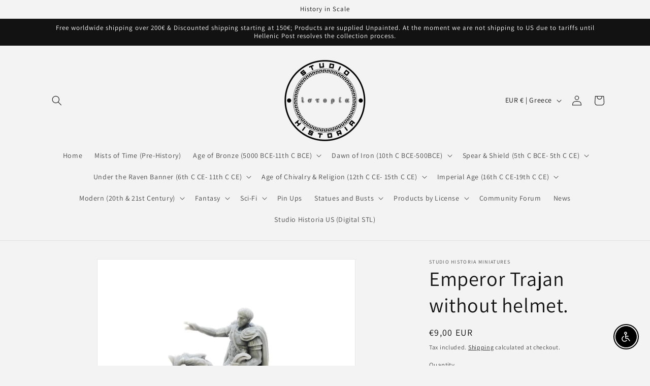

--- FILE ---
content_type: text/html; charset=utf-8
request_url: https://studiohistoria.com/products/emperor-trajan-without-helmet
body_size: 47238
content:
<!doctype html>
<html class="no-js" lang="en">
  <head>
    <meta charset="utf-8">
    <meta http-equiv="X-UA-Compatible" content="IE=edge">
    <meta name="viewport" content="width=device-width,initial-scale=1">
    <meta name="theme-color" content="">
    <link rel="canonical" href="https://studiohistoria.com/products/emperor-trajan-without-helmet">
    <link rel="preconnect" href="https://cdn.shopify.com" crossorigin><link rel="icon" type="image/png" href="//studiohistoria.com/cdn/shop/files/Historia-Black-Transparent.png?crop=center&height=32&v=1682732259&width=32"><link rel="preconnect" href="https://fonts.shopifycdn.com" crossorigin><title>
      Emperor Trajan without helmet.
 &ndash; Studio Historia</title>

    
      <meta name="description" content="Emperor Vespasian  with helmet 28mm (1/56) scale figure.  Vespasian is by Studio Historia.  Product is made in high quality Studio Historia Blended resin, flexible and detailed. Product is not intended for children.">
    

    

<meta property="og:site_name" content="Studio Historia">
<meta property="og:url" content="https://studiohistoria.com/products/emperor-trajan-without-helmet">
<meta property="og:title" content="Emperor Trajan without helmet.">
<meta property="og:type" content="product">
<meta property="og:description" content="Emperor Vespasian  with helmet 28mm (1/56) scale figure.  Vespasian is by Studio Historia.  Product is made in high quality Studio Historia Blended resin, flexible and detailed. Product is not intended for children."><meta property="og:image" content="http://studiohistoria.com/cdn/shop/files/IMG_0957.jpg?v=1692911462">
  <meta property="og:image:secure_url" content="https://studiohistoria.com/cdn/shop/files/IMG_0957.jpg?v=1692911462">
  <meta property="og:image:width" content="1776">
  <meta property="og:image:height" content="1920"><meta property="og:price:amount" content="9,00">
  <meta property="og:price:currency" content="EUR"><meta name="twitter:site" content="@StudioHistoria"><meta name="twitter:card" content="summary_large_image">
<meta name="twitter:title" content="Emperor Trajan without helmet.">
<meta name="twitter:description" content="Emperor Vespasian  with helmet 28mm (1/56) scale figure.  Vespasian is by Studio Historia.  Product is made in high quality Studio Historia Blended resin, flexible and detailed. Product is not intended for children.">


    <script src="//studiohistoria.com/cdn/shop/t/1/assets/constants.js?v=95358004781563950421682617993" defer="defer"></script>
    <script src="//studiohistoria.com/cdn/shop/t/1/assets/pubsub.js?v=2921868252632587581682618008" defer="defer"></script>
    <script src="//studiohistoria.com/cdn/shop/t/1/assets/global.js?v=127210358271191040921682617998" defer="defer"></script>
    <script>window.performance && window.performance.mark && window.performance.mark('shopify.content_for_header.start');</script><meta id="shopify-digital-wallet" name="shopify-digital-wallet" content="/75426005332/digital_wallets/dialog">
<meta name="shopify-checkout-api-token" content="7a4699981ead6b526137d078b2fc66dc">
<meta id="in-context-paypal-metadata" data-shop-id="75426005332" data-venmo-supported="false" data-environment="production" data-locale="en_US" data-paypal-v4="true" data-currency="EUR">
<link rel="alternate" type="application/json+oembed" href="https://studiohistoria.com/products/emperor-trajan-without-helmet.oembed">
<script async="async" src="/checkouts/internal/preloads.js?locale=en-GR"></script>
<script id="shopify-features" type="application/json">{"accessToken":"7a4699981ead6b526137d078b2fc66dc","betas":["rich-media-storefront-analytics"],"domain":"studiohistoria.com","predictiveSearch":true,"shopId":75426005332,"locale":"en"}</script>
<script>var Shopify = Shopify || {};
Shopify.shop = "studio-historia.myshopify.com";
Shopify.locale = "en";
Shopify.currency = {"active":"EUR","rate":"1.0"};
Shopify.country = "GR";
Shopify.theme = {"name":"Dawn","id":149055439188,"schema_name":"Dawn","schema_version":"9.0.0","theme_store_id":887,"role":"main"};
Shopify.theme.handle = "null";
Shopify.theme.style = {"id":null,"handle":null};
Shopify.cdnHost = "studiohistoria.com/cdn";
Shopify.routes = Shopify.routes || {};
Shopify.routes.root = "/";</script>
<script type="module">!function(o){(o.Shopify=o.Shopify||{}).modules=!0}(window);</script>
<script>!function(o){function n(){var o=[];function n(){o.push(Array.prototype.slice.apply(arguments))}return n.q=o,n}var t=o.Shopify=o.Shopify||{};t.loadFeatures=n(),t.autoloadFeatures=n()}(window);</script>
<script id="shop-js-analytics" type="application/json">{"pageType":"product"}</script>
<script defer="defer" async type="module" src="//studiohistoria.com/cdn/shopifycloud/shop-js/modules/v2/client.init-shop-cart-sync_BT-GjEfc.en.esm.js"></script>
<script defer="defer" async type="module" src="//studiohistoria.com/cdn/shopifycloud/shop-js/modules/v2/chunk.common_D58fp_Oc.esm.js"></script>
<script defer="defer" async type="module" src="//studiohistoria.com/cdn/shopifycloud/shop-js/modules/v2/chunk.modal_xMitdFEc.esm.js"></script>
<script type="module">
  await import("//studiohistoria.com/cdn/shopifycloud/shop-js/modules/v2/client.init-shop-cart-sync_BT-GjEfc.en.esm.js");
await import("//studiohistoria.com/cdn/shopifycloud/shop-js/modules/v2/chunk.common_D58fp_Oc.esm.js");
await import("//studiohistoria.com/cdn/shopifycloud/shop-js/modules/v2/chunk.modal_xMitdFEc.esm.js");

  window.Shopify.SignInWithShop?.initShopCartSync?.({"fedCMEnabled":true,"windoidEnabled":true});

</script>
<script>(function() {
  var isLoaded = false;
  function asyncLoad() {
    if (isLoaded) return;
    isLoaded = true;
    var urls = ["https:\/\/chimpstatic.com\/mcjs-connected\/js\/users\/28e5db50647751c00747afad7\/1061c2f6ca49194108d4979a5.js?shop=studio-historia.myshopify.com","https:\/\/cdn.shopify.com\/s\/files\/1\/0754\/2600\/5332\/t\/1\/assets\/booster_eu_cookie_75426005332.js?v=1682984527\u0026shop=studio-historia.myshopify.com"];
    for (var i = 0; i < urls.length; i++) {
      var s = document.createElement('script');
      s.type = 'text/javascript';
      s.async = true;
      s.src = urls[i];
      var x = document.getElementsByTagName('script')[0];
      x.parentNode.insertBefore(s, x);
    }
  };
  if(window.attachEvent) {
    window.attachEvent('onload', asyncLoad);
  } else {
    window.addEventListener('load', asyncLoad, false);
  }
})();</script>
<script id="__st">var __st={"a":75426005332,"offset":7200,"reqid":"96be4bff-3ea6-4efb-84ef-2c55e81e8e8c-1769404714","pageurl":"studiohistoria.com\/products\/emperor-trajan-without-helmet","u":"f4130c53ada1","p":"product","rtyp":"product","rid":8500053770580};</script>
<script>window.ShopifyPaypalV4VisibilityTracking = true;</script>
<script id="captcha-bootstrap">!function(){'use strict';const t='contact',e='account',n='new_comment',o=[[t,t],['blogs',n],['comments',n],[t,'customer']],c=[[e,'customer_login'],[e,'guest_login'],[e,'recover_customer_password'],[e,'create_customer']],r=t=>t.map((([t,e])=>`form[action*='/${t}']:not([data-nocaptcha='true']) input[name='form_type'][value='${e}']`)).join(','),a=t=>()=>t?[...document.querySelectorAll(t)].map((t=>t.form)):[];function s(){const t=[...o],e=r(t);return a(e)}const i='password',u='form_key',d=['recaptcha-v3-token','g-recaptcha-response','h-captcha-response',i],f=()=>{try{return window.sessionStorage}catch{return}},m='__shopify_v',_=t=>t.elements[u];function p(t,e,n=!1){try{const o=window.sessionStorage,c=JSON.parse(o.getItem(e)),{data:r}=function(t){const{data:e,action:n}=t;return t[m]||n?{data:e,action:n}:{data:t,action:n}}(c);for(const[e,n]of Object.entries(r))t.elements[e]&&(t.elements[e].value=n);n&&o.removeItem(e)}catch(o){console.error('form repopulation failed',{error:o})}}const l='form_type',E='cptcha';function T(t){t.dataset[E]=!0}const w=window,h=w.document,L='Shopify',v='ce_forms',y='captcha';let A=!1;((t,e)=>{const n=(g='f06e6c50-85a8-45c8-87d0-21a2b65856fe',I='https://cdn.shopify.com/shopifycloud/storefront-forms-hcaptcha/ce_storefront_forms_captcha_hcaptcha.v1.5.2.iife.js',D={infoText:'Protected by hCaptcha',privacyText:'Privacy',termsText:'Terms'},(t,e,n)=>{const o=w[L][v],c=o.bindForm;if(c)return c(t,g,e,D).then(n);var r;o.q.push([[t,g,e,D],n]),r=I,A||(h.body.append(Object.assign(h.createElement('script'),{id:'captcha-provider',async:!0,src:r})),A=!0)});var g,I,D;w[L]=w[L]||{},w[L][v]=w[L][v]||{},w[L][v].q=[],w[L][y]=w[L][y]||{},w[L][y].protect=function(t,e){n(t,void 0,e),T(t)},Object.freeze(w[L][y]),function(t,e,n,w,h,L){const[v,y,A,g]=function(t,e,n){const i=e?o:[],u=t?c:[],d=[...i,...u],f=r(d),m=r(i),_=r(d.filter((([t,e])=>n.includes(e))));return[a(f),a(m),a(_),s()]}(w,h,L),I=t=>{const e=t.target;return e instanceof HTMLFormElement?e:e&&e.form},D=t=>v().includes(t);t.addEventListener('submit',(t=>{const e=I(t);if(!e)return;const n=D(e)&&!e.dataset.hcaptchaBound&&!e.dataset.recaptchaBound,o=_(e),c=g().includes(e)&&(!o||!o.value);(n||c)&&t.preventDefault(),c&&!n&&(function(t){try{if(!f())return;!function(t){const e=f();if(!e)return;const n=_(t);if(!n)return;const o=n.value;o&&e.removeItem(o)}(t);const e=Array.from(Array(32),(()=>Math.random().toString(36)[2])).join('');!function(t,e){_(t)||t.append(Object.assign(document.createElement('input'),{type:'hidden',name:u})),t.elements[u].value=e}(t,e),function(t,e){const n=f();if(!n)return;const o=[...t.querySelectorAll(`input[type='${i}']`)].map((({name:t})=>t)),c=[...d,...o],r={};for(const[a,s]of new FormData(t).entries())c.includes(a)||(r[a]=s);n.setItem(e,JSON.stringify({[m]:1,action:t.action,data:r}))}(t,e)}catch(e){console.error('failed to persist form',e)}}(e),e.submit())}));const S=(t,e)=>{t&&!t.dataset[E]&&(n(t,e.some((e=>e===t))),T(t))};for(const o of['focusin','change'])t.addEventListener(o,(t=>{const e=I(t);D(e)&&S(e,y())}));const B=e.get('form_key'),M=e.get(l),P=B&&M;t.addEventListener('DOMContentLoaded',(()=>{const t=y();if(P)for(const e of t)e.elements[l].value===M&&p(e,B);[...new Set([...A(),...v().filter((t=>'true'===t.dataset.shopifyCaptcha))])].forEach((e=>S(e,t)))}))}(h,new URLSearchParams(w.location.search),n,t,e,['guest_login'])})(!0,!0)}();</script>
<script integrity="sha256-4kQ18oKyAcykRKYeNunJcIwy7WH5gtpwJnB7kiuLZ1E=" data-source-attribution="shopify.loadfeatures" defer="defer" src="//studiohistoria.com/cdn/shopifycloud/storefront/assets/storefront/load_feature-a0a9edcb.js" crossorigin="anonymous"></script>
<script data-source-attribution="shopify.dynamic_checkout.dynamic.init">var Shopify=Shopify||{};Shopify.PaymentButton=Shopify.PaymentButton||{isStorefrontPortableWallets:!0,init:function(){window.Shopify.PaymentButton.init=function(){};var t=document.createElement("script");t.src="https://studiohistoria.com/cdn/shopifycloud/portable-wallets/latest/portable-wallets.en.js",t.type="module",document.head.appendChild(t)}};
</script>
<script data-source-attribution="shopify.dynamic_checkout.buyer_consent">
  function portableWalletsHideBuyerConsent(e){var t=document.getElementById("shopify-buyer-consent"),n=document.getElementById("shopify-subscription-policy-button");t&&n&&(t.classList.add("hidden"),t.setAttribute("aria-hidden","true"),n.removeEventListener("click",e))}function portableWalletsShowBuyerConsent(e){var t=document.getElementById("shopify-buyer-consent"),n=document.getElementById("shopify-subscription-policy-button");t&&n&&(t.classList.remove("hidden"),t.removeAttribute("aria-hidden"),n.addEventListener("click",e))}window.Shopify?.PaymentButton&&(window.Shopify.PaymentButton.hideBuyerConsent=portableWalletsHideBuyerConsent,window.Shopify.PaymentButton.showBuyerConsent=portableWalletsShowBuyerConsent);
</script>
<script>
  function portableWalletsCleanup(e){e&&e.src&&console.error("Failed to load portable wallets script "+e.src);var t=document.querySelectorAll("shopify-accelerated-checkout .shopify-payment-button__skeleton, shopify-accelerated-checkout-cart .wallet-cart-button__skeleton"),e=document.getElementById("shopify-buyer-consent");for(let e=0;e<t.length;e++)t[e].remove();e&&e.remove()}function portableWalletsNotLoadedAsModule(e){e instanceof ErrorEvent&&"string"==typeof e.message&&e.message.includes("import.meta")&&"string"==typeof e.filename&&e.filename.includes("portable-wallets")&&(window.removeEventListener("error",portableWalletsNotLoadedAsModule),window.Shopify.PaymentButton.failedToLoad=e,"loading"===document.readyState?document.addEventListener("DOMContentLoaded",window.Shopify.PaymentButton.init):window.Shopify.PaymentButton.init())}window.addEventListener("error",portableWalletsNotLoadedAsModule);
</script>

<script type="module" src="https://studiohistoria.com/cdn/shopifycloud/portable-wallets/latest/portable-wallets.en.js" onError="portableWalletsCleanup(this)" crossorigin="anonymous"></script>
<script nomodule>
  document.addEventListener("DOMContentLoaded", portableWalletsCleanup);
</script>

<script id='scb4127' type='text/javascript' async='' src='https://studiohistoria.com/cdn/shopifycloud/privacy-banner/storefront-banner.js'></script><link id="shopify-accelerated-checkout-styles" rel="stylesheet" media="screen" href="https://studiohistoria.com/cdn/shopifycloud/portable-wallets/latest/accelerated-checkout-backwards-compat.css" crossorigin="anonymous">
<style id="shopify-accelerated-checkout-cart">
        #shopify-buyer-consent {
  margin-top: 1em;
  display: inline-block;
  width: 100%;
}

#shopify-buyer-consent.hidden {
  display: none;
}

#shopify-subscription-policy-button {
  background: none;
  border: none;
  padding: 0;
  text-decoration: underline;
  font-size: inherit;
  cursor: pointer;
}

#shopify-subscription-policy-button::before {
  box-shadow: none;
}

      </style>
<script id="sections-script" data-sections="header" defer="defer" src="//studiohistoria.com/cdn/shop/t/1/compiled_assets/scripts.js?v=4396"></script>
<script>window.performance && window.performance.mark && window.performance.mark('shopify.content_for_header.end');</script>


    <style data-shopify>
      @font-face {
  font-family: Assistant;
  font-weight: 400;
  font-style: normal;
  font-display: swap;
  src: url("//studiohistoria.com/cdn/fonts/assistant/assistant_n4.9120912a469cad1cc292572851508ca49d12e768.woff2") format("woff2"),
       url("//studiohistoria.com/cdn/fonts/assistant/assistant_n4.6e9875ce64e0fefcd3f4446b7ec9036b3ddd2985.woff") format("woff");
}

      @font-face {
  font-family: Assistant;
  font-weight: 700;
  font-style: normal;
  font-display: swap;
  src: url("//studiohistoria.com/cdn/fonts/assistant/assistant_n7.bf44452348ec8b8efa3aa3068825305886b1c83c.woff2") format("woff2"),
       url("//studiohistoria.com/cdn/fonts/assistant/assistant_n7.0c887fee83f6b3bda822f1150b912c72da0f7b64.woff") format("woff");
}

      
      
      @font-face {
  font-family: Assistant;
  font-weight: 400;
  font-style: normal;
  font-display: swap;
  src: url("//studiohistoria.com/cdn/fonts/assistant/assistant_n4.9120912a469cad1cc292572851508ca49d12e768.woff2") format("woff2"),
       url("//studiohistoria.com/cdn/fonts/assistant/assistant_n4.6e9875ce64e0fefcd3f4446b7ec9036b3ddd2985.woff") format("woff");
}


      :root {
        --font-body-family: Assistant, sans-serif;
        --font-body-style: normal;
        --font-body-weight: 400;
        --font-body-weight-bold: 700;

        --font-heading-family: Assistant, sans-serif;
        --font-heading-style: normal;
        --font-heading-weight: 400;

        --font-body-scale: 1.0;
        --font-heading-scale: 1.0;

        --color-base-text: 18, 18, 18;
        --color-shadow: 18, 18, 18;
        --color-base-background-1: 243, 243, 243;
        --color-base-background-2: 243, 243, 243;
        --color-base-solid-button-labels: 255, 255, 255;
        --color-base-outline-button-labels: 18, 18, 18;
        --color-base-accent-1: 18, 18, 18;
        --color-base-accent-2: 245, 245, 245;
        --payment-terms-background-color: #f3f3f3;

        --gradient-base-background-1: #f3f3f3;
        --gradient-base-background-2: #f3f3f3;
        --gradient-base-accent-1: #121212;
        --gradient-base-accent-2: #f5f5f5;

        --media-padding: px;
        --media-border-opacity: 0.05;
        --media-border-width: 1px;
        --media-radius: 0px;
        --media-shadow-opacity: 0.0;
        --media-shadow-horizontal-offset: 0px;
        --media-shadow-vertical-offset: 4px;
        --media-shadow-blur-radius: 5px;
        --media-shadow-visible: 0;

        --page-width: 120rem;
        --page-width-margin: 0rem;

        --product-card-image-padding: 0.0rem;
        --product-card-corner-radius: 0.0rem;
        --product-card-text-alignment: left;
        --product-card-border-width: 0.0rem;
        --product-card-border-opacity: 0.1;
        --product-card-shadow-opacity: 0.0;
        --product-card-shadow-visible: 0;
        --product-card-shadow-horizontal-offset: 0.0rem;
        --product-card-shadow-vertical-offset: 0.4rem;
        --product-card-shadow-blur-radius: 0.5rem;

        --collection-card-image-padding: 0.0rem;
        --collection-card-corner-radius: 0.0rem;
        --collection-card-text-alignment: left;
        --collection-card-border-width: 0.0rem;
        --collection-card-border-opacity: 0.1;
        --collection-card-shadow-opacity: 0.0;
        --collection-card-shadow-visible: 0;
        --collection-card-shadow-horizontal-offset: 0.0rem;
        --collection-card-shadow-vertical-offset: 0.4rem;
        --collection-card-shadow-blur-radius: 0.5rem;

        --blog-card-image-padding: 0.0rem;
        --blog-card-corner-radius: 0.0rem;
        --blog-card-text-alignment: left;
        --blog-card-border-width: 0.0rem;
        --blog-card-border-opacity: 0.1;
        --blog-card-shadow-opacity: 0.0;
        --blog-card-shadow-visible: 0;
        --blog-card-shadow-horizontal-offset: 0.0rem;
        --blog-card-shadow-vertical-offset: 0.4rem;
        --blog-card-shadow-blur-radius: 0.5rem;

        --badge-corner-radius: 4.0rem;

        --popup-border-width: 1px;
        --popup-border-opacity: 0.1;
        --popup-corner-radius: 0px;
        --popup-shadow-opacity: 0.0;
        --popup-shadow-horizontal-offset: 0px;
        --popup-shadow-vertical-offset: 4px;
        --popup-shadow-blur-radius: 5px;

        --drawer-border-width: 1px;
        --drawer-border-opacity: 0.1;
        --drawer-shadow-opacity: 0.0;
        --drawer-shadow-horizontal-offset: 0px;
        --drawer-shadow-vertical-offset: 4px;
        --drawer-shadow-blur-radius: 5px;

        --spacing-sections-desktop: 0px;
        --spacing-sections-mobile: 0px;

        --grid-desktop-vertical-spacing: 8px;
        --grid-desktop-horizontal-spacing: 8px;
        --grid-mobile-vertical-spacing: 4px;
        --grid-mobile-horizontal-spacing: 4px;

        --text-boxes-border-opacity: 0.1;
        --text-boxes-border-width: 0px;
        --text-boxes-radius: 0px;
        --text-boxes-shadow-opacity: 0.0;
        --text-boxes-shadow-visible: 0;
        --text-boxes-shadow-horizontal-offset: 0px;
        --text-boxes-shadow-vertical-offset: 4px;
        --text-boxes-shadow-blur-radius: 5px;

        --buttons-radius: 12px;
        --buttons-radius-outset: 13px;
        --buttons-border-width: 1px;
        --buttons-border-opacity: 1.0;
        --buttons-shadow-opacity: 1.0;
        --buttons-shadow-visible: 1;
        --buttons-shadow-horizontal-offset: 0px;
        --buttons-shadow-vertical-offset: 4px;
        --buttons-shadow-blur-radius: 5px;
        --buttons-border-offset: 0.3px;

        --inputs-radius: 0px;
        --inputs-border-width: 1px;
        --inputs-border-opacity: 0.55;
        --inputs-shadow-opacity: 0.0;
        --inputs-shadow-horizontal-offset: 0px;
        --inputs-margin-offset: 0px;
        --inputs-shadow-vertical-offset: 4px;
        --inputs-shadow-blur-radius: 5px;
        --inputs-radius-outset: 0px;

        --variant-pills-radius: 40px;
        --variant-pills-border-width: 1px;
        --variant-pills-border-opacity: 0.55;
        --variant-pills-shadow-opacity: 0.0;
        --variant-pills-shadow-horizontal-offset: 0px;
        --variant-pills-shadow-vertical-offset: 4px;
        --variant-pills-shadow-blur-radius: 5px;
      }

      *,
      *::before,
      *::after {
        box-sizing: inherit;
      }

      html {
        box-sizing: border-box;
        font-size: calc(var(--font-body-scale) * 62.5%);
        height: 100%;
      }

      body {
        display: grid;
        grid-template-rows: auto auto 1fr auto;
        grid-template-columns: 100%;
        min-height: 100%;
        margin: 0;
        font-size: 1.5rem;
        letter-spacing: 0.06rem;
        line-height: calc(1 + 0.8 / var(--font-body-scale));
        font-family: var(--font-body-family);
        font-style: var(--font-body-style);
        font-weight: var(--font-body-weight);
      }

      @media screen and (min-width: 750px) {
        body {
          font-size: 1.6rem;
        }
      }
    </style>

    <link href="//studiohistoria.com/cdn/shop/t/1/assets/base.css?v=140624990073879848751682617962" rel="stylesheet" type="text/css" media="all" />
<link rel="preload" as="font" href="//studiohistoria.com/cdn/fonts/assistant/assistant_n4.9120912a469cad1cc292572851508ca49d12e768.woff2" type="font/woff2" crossorigin><link rel="preload" as="font" href="//studiohistoria.com/cdn/fonts/assistant/assistant_n4.9120912a469cad1cc292572851508ca49d12e768.woff2" type="font/woff2" crossorigin><link rel="stylesheet" href="//studiohistoria.com/cdn/shop/t/1/assets/component-predictive-search.css?v=85913294783299393391682617986" media="print" onload="this.media='all'"><script>document.documentElement.className = document.documentElement.className.replace('no-js', 'js');
    if (Shopify.designMode) {
      document.documentElement.classList.add('shopify-design-mode');
    }
    </script>
  <!-- BEGIN app block: shopify://apps/froonze-loyalty-wishlist/blocks/social_logins/3c495b68-652c-468d-a0ef-5bad6935d104 -->


<!-- END app block --><!-- BEGIN app block: shopify://apps/froonze-loyalty-wishlist/blocks/customer_account_page/3c495b68-652c-468d-a0ef-5bad6935d104 --><!-- BEGIN app snippet: main_color_variables -->





<style>
  :root {
    --frcp-primaryColor:  #5873F9;
    --frcp-btnTextColor: #ffffff;
    --frcp-backgroundColor: #ffffff;
    --frcp-textColor: #202202;
    --frcp-hoverOpacity:  0.7;
  }
</style>
<!-- END app snippet -->

<script>
  window.frcp ||= {}
  frcp.customerPage ||= {}
  frcp.customerPage.enabled = true
  frcp.customerPage.path = "\/products\/emperor-trajan-without-helmet"
  frcp.customerPage.accountPage = null
  frcp.customerId = null
</script>




  



<!-- END app block --><!-- BEGIN app block: shopify://apps/froonze-loyalty-wishlist/blocks/product_wishlist/3c495b68-652c-468d-a0ef-5bad6935d104 -->


<!-- END app block --><!-- BEGIN app block: shopify://apps/froonze-loyalty-wishlist/blocks/custom_forms/3c495b68-652c-468d-a0ef-5bad6935d104 -->


<!-- END app block --><script src="https://cdn.shopify.com/extensions/8d2c31d3-a828-4daf-820f-80b7f8e01c39/nova-eu-cookie-bar-gdpr-4/assets/nova-cookie-app-embed.js" type="text/javascript" defer="defer"></script>
<link href="https://cdn.shopify.com/extensions/8d2c31d3-a828-4daf-820f-80b7f8e01c39/nova-eu-cookie-bar-gdpr-4/assets/nova-cookie.css" rel="stylesheet" type="text/css" media="all">
<script src="https://cdn.shopify.com/extensions/c30e4ac6-345d-4593-9831-70a50aedb130/codeinspire-accessibility-tool-13/assets/sa-widget.js" type="text/javascript" defer="defer"></script>
<link href="https://monorail-edge.shopifysvc.com" rel="dns-prefetch">
<script>(function(){if ("sendBeacon" in navigator && "performance" in window) {try {var session_token_from_headers = performance.getEntriesByType('navigation')[0].serverTiming.find(x => x.name == '_s').description;} catch {var session_token_from_headers = undefined;}var session_cookie_matches = document.cookie.match(/_shopify_s=([^;]*)/);var session_token_from_cookie = session_cookie_matches && session_cookie_matches.length === 2 ? session_cookie_matches[1] : "";var session_token = session_token_from_headers || session_token_from_cookie || "";function handle_abandonment_event(e) {var entries = performance.getEntries().filter(function(entry) {return /monorail-edge.shopifysvc.com/.test(entry.name);});if (!window.abandonment_tracked && entries.length === 0) {window.abandonment_tracked = true;var currentMs = Date.now();var navigation_start = performance.timing.navigationStart;var payload = {shop_id: 75426005332,url: window.location.href,navigation_start,duration: currentMs - navigation_start,session_token,page_type: "product"};window.navigator.sendBeacon("https://monorail-edge.shopifysvc.com/v1/produce", JSON.stringify({schema_id: "online_store_buyer_site_abandonment/1.1",payload: payload,metadata: {event_created_at_ms: currentMs,event_sent_at_ms: currentMs}}));}}window.addEventListener('pagehide', handle_abandonment_event);}}());</script>
<script id="web-pixels-manager-setup">(function e(e,d,r,n,o){if(void 0===o&&(o={}),!Boolean(null===(a=null===(i=window.Shopify)||void 0===i?void 0:i.analytics)||void 0===a?void 0:a.replayQueue)){var i,a;window.Shopify=window.Shopify||{};var t=window.Shopify;t.analytics=t.analytics||{};var s=t.analytics;s.replayQueue=[],s.publish=function(e,d,r){return s.replayQueue.push([e,d,r]),!0};try{self.performance.mark("wpm:start")}catch(e){}var l=function(){var e={modern:/Edge?\/(1{2}[4-9]|1[2-9]\d|[2-9]\d{2}|\d{4,})\.\d+(\.\d+|)|Firefox\/(1{2}[4-9]|1[2-9]\d|[2-9]\d{2}|\d{4,})\.\d+(\.\d+|)|Chrom(ium|e)\/(9{2}|\d{3,})\.\d+(\.\d+|)|(Maci|X1{2}).+ Version\/(15\.\d+|(1[6-9]|[2-9]\d|\d{3,})\.\d+)([,.]\d+|)( \(\w+\)|)( Mobile\/\w+|) Safari\/|Chrome.+OPR\/(9{2}|\d{3,})\.\d+\.\d+|(CPU[ +]OS|iPhone[ +]OS|CPU[ +]iPhone|CPU IPhone OS|CPU iPad OS)[ +]+(15[._]\d+|(1[6-9]|[2-9]\d|\d{3,})[._]\d+)([._]\d+|)|Android:?[ /-](13[3-9]|1[4-9]\d|[2-9]\d{2}|\d{4,})(\.\d+|)(\.\d+|)|Android.+Firefox\/(13[5-9]|1[4-9]\d|[2-9]\d{2}|\d{4,})\.\d+(\.\d+|)|Android.+Chrom(ium|e)\/(13[3-9]|1[4-9]\d|[2-9]\d{2}|\d{4,})\.\d+(\.\d+|)|SamsungBrowser\/([2-9]\d|\d{3,})\.\d+/,legacy:/Edge?\/(1[6-9]|[2-9]\d|\d{3,})\.\d+(\.\d+|)|Firefox\/(5[4-9]|[6-9]\d|\d{3,})\.\d+(\.\d+|)|Chrom(ium|e)\/(5[1-9]|[6-9]\d|\d{3,})\.\d+(\.\d+|)([\d.]+$|.*Safari\/(?![\d.]+ Edge\/[\d.]+$))|(Maci|X1{2}).+ Version\/(10\.\d+|(1[1-9]|[2-9]\d|\d{3,})\.\d+)([,.]\d+|)( \(\w+\)|)( Mobile\/\w+|) Safari\/|Chrome.+OPR\/(3[89]|[4-9]\d|\d{3,})\.\d+\.\d+|(CPU[ +]OS|iPhone[ +]OS|CPU[ +]iPhone|CPU IPhone OS|CPU iPad OS)[ +]+(10[._]\d+|(1[1-9]|[2-9]\d|\d{3,})[._]\d+)([._]\d+|)|Android:?[ /-](13[3-9]|1[4-9]\d|[2-9]\d{2}|\d{4,})(\.\d+|)(\.\d+|)|Mobile Safari.+OPR\/([89]\d|\d{3,})\.\d+\.\d+|Android.+Firefox\/(13[5-9]|1[4-9]\d|[2-9]\d{2}|\d{4,})\.\d+(\.\d+|)|Android.+Chrom(ium|e)\/(13[3-9]|1[4-9]\d|[2-9]\d{2}|\d{4,})\.\d+(\.\d+|)|Android.+(UC? ?Browser|UCWEB|U3)[ /]?(15\.([5-9]|\d{2,})|(1[6-9]|[2-9]\d|\d{3,})\.\d+)\.\d+|SamsungBrowser\/(5\.\d+|([6-9]|\d{2,})\.\d+)|Android.+MQ{2}Browser\/(14(\.(9|\d{2,})|)|(1[5-9]|[2-9]\d|\d{3,})(\.\d+|))(\.\d+|)|K[Aa][Ii]OS\/(3\.\d+|([4-9]|\d{2,})\.\d+)(\.\d+|)/},d=e.modern,r=e.legacy,n=navigator.userAgent;return n.match(d)?"modern":n.match(r)?"legacy":"unknown"}(),u="modern"===l?"modern":"legacy",c=(null!=n?n:{modern:"",legacy:""})[u],f=function(e){return[e.baseUrl,"/wpm","/b",e.hashVersion,"modern"===e.buildTarget?"m":"l",".js"].join("")}({baseUrl:d,hashVersion:r,buildTarget:u}),m=function(e){var d=e.version,r=e.bundleTarget,n=e.surface,o=e.pageUrl,i=e.monorailEndpoint;return{emit:function(e){var a=e.status,t=e.errorMsg,s=(new Date).getTime(),l=JSON.stringify({metadata:{event_sent_at_ms:s},events:[{schema_id:"web_pixels_manager_load/3.1",payload:{version:d,bundle_target:r,page_url:o,status:a,surface:n,error_msg:t},metadata:{event_created_at_ms:s}}]});if(!i)return console&&console.warn&&console.warn("[Web Pixels Manager] No Monorail endpoint provided, skipping logging."),!1;try{return self.navigator.sendBeacon.bind(self.navigator)(i,l)}catch(e){}var u=new XMLHttpRequest;try{return u.open("POST",i,!0),u.setRequestHeader("Content-Type","text/plain"),u.send(l),!0}catch(e){return console&&console.warn&&console.warn("[Web Pixels Manager] Got an unhandled error while logging to Monorail."),!1}}}}({version:r,bundleTarget:l,surface:e.surface,pageUrl:self.location.href,monorailEndpoint:e.monorailEndpoint});try{o.browserTarget=l,function(e){var d=e.src,r=e.async,n=void 0===r||r,o=e.onload,i=e.onerror,a=e.sri,t=e.scriptDataAttributes,s=void 0===t?{}:t,l=document.createElement("script"),u=document.querySelector("head"),c=document.querySelector("body");if(l.async=n,l.src=d,a&&(l.integrity=a,l.crossOrigin="anonymous"),s)for(var f in s)if(Object.prototype.hasOwnProperty.call(s,f))try{l.dataset[f]=s[f]}catch(e){}if(o&&l.addEventListener("load",o),i&&l.addEventListener("error",i),u)u.appendChild(l);else{if(!c)throw new Error("Did not find a head or body element to append the script");c.appendChild(l)}}({src:f,async:!0,onload:function(){if(!function(){var e,d;return Boolean(null===(d=null===(e=window.Shopify)||void 0===e?void 0:e.analytics)||void 0===d?void 0:d.initialized)}()){var d=window.webPixelsManager.init(e)||void 0;if(d){var r=window.Shopify.analytics;r.replayQueue.forEach((function(e){var r=e[0],n=e[1],o=e[2];d.publishCustomEvent(r,n,o)})),r.replayQueue=[],r.publish=d.publishCustomEvent,r.visitor=d.visitor,r.initialized=!0}}},onerror:function(){return m.emit({status:"failed",errorMsg:"".concat(f," has failed to load")})},sri:function(e){var d=/^sha384-[A-Za-z0-9+/=]+$/;return"string"==typeof e&&d.test(e)}(c)?c:"",scriptDataAttributes:o}),m.emit({status:"loading"})}catch(e){m.emit({status:"failed",errorMsg:(null==e?void 0:e.message)||"Unknown error"})}}})({shopId: 75426005332,storefrontBaseUrl: "https://studiohistoria.com",extensionsBaseUrl: "https://extensions.shopifycdn.com/cdn/shopifycloud/web-pixels-manager",monorailEndpoint: "https://monorail-edge.shopifysvc.com/unstable/produce_batch",surface: "storefront-renderer",enabledBetaFlags: ["2dca8a86"],webPixelsConfigList: [{"id":"shopify-app-pixel","configuration":"{}","eventPayloadVersion":"v1","runtimeContext":"STRICT","scriptVersion":"0450","apiClientId":"shopify-pixel","type":"APP","privacyPurposes":["ANALYTICS","MARKETING"]},{"id":"shopify-custom-pixel","eventPayloadVersion":"v1","runtimeContext":"LAX","scriptVersion":"0450","apiClientId":"shopify-pixel","type":"CUSTOM","privacyPurposes":["ANALYTICS","MARKETING"]}],isMerchantRequest: false,initData: {"shop":{"name":"Studio Historia","paymentSettings":{"currencyCode":"EUR"},"myshopifyDomain":"studio-historia.myshopify.com","countryCode":"GR","storefrontUrl":"https:\/\/studiohistoria.com"},"customer":null,"cart":null,"checkout":null,"productVariants":[{"price":{"amount":9.0,"currencyCode":"EUR"},"product":{"title":"Emperor Trajan without helmet.","vendor":"Studio Historia Miniatures","id":"8500053770580","untranslatedTitle":"Emperor Trajan without helmet.","url":"\/products\/emperor-trajan-without-helmet","type":"Figurine"},"id":"46856280244564","image":{"src":"\/\/studiohistoria.com\/cdn\/shop\/files\/IMG_0957.jpg?v=1692911462"},"sku":"SHER-04","title":"Default Title","untranslatedTitle":"Default Title"}],"purchasingCompany":null},},"https://studiohistoria.com/cdn","fcfee988w5aeb613cpc8e4bc33m6693e112",{"modern":"","legacy":""},{"shopId":"75426005332","storefrontBaseUrl":"https:\/\/studiohistoria.com","extensionBaseUrl":"https:\/\/extensions.shopifycdn.com\/cdn\/shopifycloud\/web-pixels-manager","surface":"storefront-renderer","enabledBetaFlags":"[\"2dca8a86\"]","isMerchantRequest":"false","hashVersion":"fcfee988w5aeb613cpc8e4bc33m6693e112","publish":"custom","events":"[[\"page_viewed\",{}],[\"product_viewed\",{\"productVariant\":{\"price\":{\"amount\":9.0,\"currencyCode\":\"EUR\"},\"product\":{\"title\":\"Emperor Trajan without helmet.\",\"vendor\":\"Studio Historia Miniatures\",\"id\":\"8500053770580\",\"untranslatedTitle\":\"Emperor Trajan without helmet.\",\"url\":\"\/products\/emperor-trajan-without-helmet\",\"type\":\"Figurine\"},\"id\":\"46856280244564\",\"image\":{\"src\":\"\/\/studiohistoria.com\/cdn\/shop\/files\/IMG_0957.jpg?v=1692911462\"},\"sku\":\"SHER-04\",\"title\":\"Default Title\",\"untranslatedTitle\":\"Default Title\"}}]]"});</script><script>
  window.ShopifyAnalytics = window.ShopifyAnalytics || {};
  window.ShopifyAnalytics.meta = window.ShopifyAnalytics.meta || {};
  window.ShopifyAnalytics.meta.currency = 'EUR';
  var meta = {"product":{"id":8500053770580,"gid":"gid:\/\/shopify\/Product\/8500053770580","vendor":"Studio Historia Miniatures","type":"Figurine","handle":"emperor-trajan-without-helmet","variants":[{"id":46856280244564,"price":900,"name":"Emperor Trajan without helmet.","public_title":null,"sku":"SHER-04"}],"remote":false},"page":{"pageType":"product","resourceType":"product","resourceId":8500053770580,"requestId":"96be4bff-3ea6-4efb-84ef-2c55e81e8e8c-1769404714"}};
  for (var attr in meta) {
    window.ShopifyAnalytics.meta[attr] = meta[attr];
  }
</script>
<script class="analytics">
  (function () {
    var customDocumentWrite = function(content) {
      var jquery = null;

      if (window.jQuery) {
        jquery = window.jQuery;
      } else if (window.Checkout && window.Checkout.$) {
        jquery = window.Checkout.$;
      }

      if (jquery) {
        jquery('body').append(content);
      }
    };

    var hasLoggedConversion = function(token) {
      if (token) {
        return document.cookie.indexOf('loggedConversion=' + token) !== -1;
      }
      return false;
    }

    var setCookieIfConversion = function(token) {
      if (token) {
        var twoMonthsFromNow = new Date(Date.now());
        twoMonthsFromNow.setMonth(twoMonthsFromNow.getMonth() + 2);

        document.cookie = 'loggedConversion=' + token + '; expires=' + twoMonthsFromNow;
      }
    }

    var trekkie = window.ShopifyAnalytics.lib = window.trekkie = window.trekkie || [];
    if (trekkie.integrations) {
      return;
    }
    trekkie.methods = [
      'identify',
      'page',
      'ready',
      'track',
      'trackForm',
      'trackLink'
    ];
    trekkie.factory = function(method) {
      return function() {
        var args = Array.prototype.slice.call(arguments);
        args.unshift(method);
        trekkie.push(args);
        return trekkie;
      };
    };
    for (var i = 0; i < trekkie.methods.length; i++) {
      var key = trekkie.methods[i];
      trekkie[key] = trekkie.factory(key);
    }
    trekkie.load = function(config) {
      trekkie.config = config || {};
      trekkie.config.initialDocumentCookie = document.cookie;
      var first = document.getElementsByTagName('script')[0];
      var script = document.createElement('script');
      script.type = 'text/javascript';
      script.onerror = function(e) {
        var scriptFallback = document.createElement('script');
        scriptFallback.type = 'text/javascript';
        scriptFallback.onerror = function(error) {
                var Monorail = {
      produce: function produce(monorailDomain, schemaId, payload) {
        var currentMs = new Date().getTime();
        var event = {
          schema_id: schemaId,
          payload: payload,
          metadata: {
            event_created_at_ms: currentMs,
            event_sent_at_ms: currentMs
          }
        };
        return Monorail.sendRequest("https://" + monorailDomain + "/v1/produce", JSON.stringify(event));
      },
      sendRequest: function sendRequest(endpointUrl, payload) {
        // Try the sendBeacon API
        if (window && window.navigator && typeof window.navigator.sendBeacon === 'function' && typeof window.Blob === 'function' && !Monorail.isIos12()) {
          var blobData = new window.Blob([payload], {
            type: 'text/plain'
          });

          if (window.navigator.sendBeacon(endpointUrl, blobData)) {
            return true;
          } // sendBeacon was not successful

        } // XHR beacon

        var xhr = new XMLHttpRequest();

        try {
          xhr.open('POST', endpointUrl);
          xhr.setRequestHeader('Content-Type', 'text/plain');
          xhr.send(payload);
        } catch (e) {
          console.log(e);
        }

        return false;
      },
      isIos12: function isIos12() {
        return window.navigator.userAgent.lastIndexOf('iPhone; CPU iPhone OS 12_') !== -1 || window.navigator.userAgent.lastIndexOf('iPad; CPU OS 12_') !== -1;
      }
    };
    Monorail.produce('monorail-edge.shopifysvc.com',
      'trekkie_storefront_load_errors/1.1',
      {shop_id: 75426005332,
      theme_id: 149055439188,
      app_name: "storefront",
      context_url: window.location.href,
      source_url: "//studiohistoria.com/cdn/s/trekkie.storefront.8d95595f799fbf7e1d32231b9a28fd43b70c67d3.min.js"});

        };
        scriptFallback.async = true;
        scriptFallback.src = '//studiohistoria.com/cdn/s/trekkie.storefront.8d95595f799fbf7e1d32231b9a28fd43b70c67d3.min.js';
        first.parentNode.insertBefore(scriptFallback, first);
      };
      script.async = true;
      script.src = '//studiohistoria.com/cdn/s/trekkie.storefront.8d95595f799fbf7e1d32231b9a28fd43b70c67d3.min.js';
      first.parentNode.insertBefore(script, first);
    };
    trekkie.load(
      {"Trekkie":{"appName":"storefront","development":false,"defaultAttributes":{"shopId":75426005332,"isMerchantRequest":null,"themeId":149055439188,"themeCityHash":"4375597126786361725","contentLanguage":"en","currency":"EUR","eventMetadataId":"5f8b128b-3255-4393-bc89-74337ac5d36a"},"isServerSideCookieWritingEnabled":true,"monorailRegion":"shop_domain","enabledBetaFlags":["65f19447"]},"Session Attribution":{},"S2S":{"facebookCapiEnabled":false,"source":"trekkie-storefront-renderer","apiClientId":580111}}
    );

    var loaded = false;
    trekkie.ready(function() {
      if (loaded) return;
      loaded = true;

      window.ShopifyAnalytics.lib = window.trekkie;

      var originalDocumentWrite = document.write;
      document.write = customDocumentWrite;
      try { window.ShopifyAnalytics.merchantGoogleAnalytics.call(this); } catch(error) {};
      document.write = originalDocumentWrite;

      window.ShopifyAnalytics.lib.page(null,{"pageType":"product","resourceType":"product","resourceId":8500053770580,"requestId":"96be4bff-3ea6-4efb-84ef-2c55e81e8e8c-1769404714","shopifyEmitted":true});

      var match = window.location.pathname.match(/checkouts\/(.+)\/(thank_you|post_purchase)/)
      var token = match? match[1]: undefined;
      if (!hasLoggedConversion(token)) {
        setCookieIfConversion(token);
        window.ShopifyAnalytics.lib.track("Viewed Product",{"currency":"EUR","variantId":46856280244564,"productId":8500053770580,"productGid":"gid:\/\/shopify\/Product\/8500053770580","name":"Emperor Trajan without helmet.","price":"9.00","sku":"SHER-04","brand":"Studio Historia Miniatures","variant":null,"category":"Figurine","nonInteraction":true,"remote":false},undefined,undefined,{"shopifyEmitted":true});
      window.ShopifyAnalytics.lib.track("monorail:\/\/trekkie_storefront_viewed_product\/1.1",{"currency":"EUR","variantId":46856280244564,"productId":8500053770580,"productGid":"gid:\/\/shopify\/Product\/8500053770580","name":"Emperor Trajan without helmet.","price":"9.00","sku":"SHER-04","brand":"Studio Historia Miniatures","variant":null,"category":"Figurine","nonInteraction":true,"remote":false,"referer":"https:\/\/studiohistoria.com\/products\/emperor-trajan-without-helmet"});
      }
    });


        var eventsListenerScript = document.createElement('script');
        eventsListenerScript.async = true;
        eventsListenerScript.src = "//studiohistoria.com/cdn/shopifycloud/storefront/assets/shop_events_listener-3da45d37.js";
        document.getElementsByTagName('head')[0].appendChild(eventsListenerScript);

})();</script>
<script
  defer
  src="https://studiohistoria.com/cdn/shopifycloud/perf-kit/shopify-perf-kit-3.0.4.min.js"
  data-application="storefront-renderer"
  data-shop-id="75426005332"
  data-render-region="gcp-us-east1"
  data-page-type="product"
  data-theme-instance-id="149055439188"
  data-theme-name="Dawn"
  data-theme-version="9.0.0"
  data-monorail-region="shop_domain"
  data-resource-timing-sampling-rate="10"
  data-shs="true"
  data-shs-beacon="true"
  data-shs-export-with-fetch="true"
  data-shs-logs-sample-rate="1"
  data-shs-beacon-endpoint="https://studiohistoria.com/api/collect"
></script>
</head>

  <body class="gradient">
    <a class="skip-to-content-link button visually-hidden" href="#MainContent">
      Skip to content
    </a><!-- BEGIN sections: header-group -->
<div id="shopify-section-sections--18872020762964__announcement-bar" class="shopify-section shopify-section-group-header-group announcement-bar-section"><div class="announcement-bar color-background-1 gradient" role="region" aria-label="Announcement" ><div class="page-width">
                <p class="announcement-bar__message center h5">
                  <span>History in Scale</span></p>
              </div></div><div class="announcement-bar color-accent-1 gradient" role="region" aria-label="Announcement" ><div class="page-width">
                <p class="announcement-bar__message center h5">
                  <span>Free worldwide shipping over 200€  &amp; Discounted shipping starting at 150€; Products are supplied Unpainted. At the moment we are not shipping to US due to tariffs until Hellenic Post resolves the collection process.</span></p>
              </div></div>
</div><div id="shopify-section-sections--18872020762964__header" class="shopify-section shopify-section-group-header-group section-header"><link rel="stylesheet" href="//studiohistoria.com/cdn/shop/t/1/assets/component-list-menu.css?v=151968516119678728991682617977" media="print" onload="this.media='all'">
<link rel="stylesheet" href="//studiohistoria.com/cdn/shop/t/1/assets/component-search.css?v=184225813856820874251682617991" media="print" onload="this.media='all'">
<link rel="stylesheet" href="//studiohistoria.com/cdn/shop/t/1/assets/component-menu-drawer.css?v=94074963897493609391682617982" media="print" onload="this.media='all'">
<link rel="stylesheet" href="//studiohistoria.com/cdn/shop/t/1/assets/component-cart-notification.css?v=108833082844665799571682617970" media="print" onload="this.media='all'">
<link rel="stylesheet" href="//studiohistoria.com/cdn/shop/t/1/assets/component-cart-items.css?v=29412722223528841861682617970" media="print" onload="this.media='all'"><link rel="stylesheet" href="//studiohistoria.com/cdn/shop/t/1/assets/component-price.css?v=65402837579211014041682617987" media="print" onload="this.media='all'">
  <link rel="stylesheet" href="//studiohistoria.com/cdn/shop/t/1/assets/component-loading-overlay.css?v=167310470843593579841682617979" media="print" onload="this.media='all'"><link href="//studiohistoria.com/cdn/shop/t/1/assets/component-localization-form.css?v=173603692892863148811682617980" rel="stylesheet" type="text/css" media="all" />
<noscript><link href="//studiohistoria.com/cdn/shop/t/1/assets/component-list-menu.css?v=151968516119678728991682617977" rel="stylesheet" type="text/css" media="all" /></noscript>
<noscript><link href="//studiohistoria.com/cdn/shop/t/1/assets/component-search.css?v=184225813856820874251682617991" rel="stylesheet" type="text/css" media="all" /></noscript>
<noscript><link href="//studiohistoria.com/cdn/shop/t/1/assets/component-menu-drawer.css?v=94074963897493609391682617982" rel="stylesheet" type="text/css" media="all" /></noscript>
<noscript><link href="//studiohistoria.com/cdn/shop/t/1/assets/component-cart-notification.css?v=108833082844665799571682617970" rel="stylesheet" type="text/css" media="all" /></noscript>
<noscript><link href="//studiohistoria.com/cdn/shop/t/1/assets/component-cart-items.css?v=29412722223528841861682617970" rel="stylesheet" type="text/css" media="all" /></noscript>

<style>
  header-drawer {
    justify-self: start;
    margin-left: -1.2rem;
  }@media screen and (min-width: 990px) {
      header-drawer {
        display: none;
      }
    }.menu-drawer-container {
    display: flex;
  }

  .list-menu {
    list-style: none;
    padding: 0;
    margin: 0;
  }

  .list-menu--inline {
    display: inline-flex;
    flex-wrap: wrap;
  }

  summary.list-menu__item {
    padding-right: 2.7rem;
  }

  .list-menu__item {
    display: flex;
    align-items: center;
    line-height: calc(1 + 0.3 / var(--font-body-scale));
  }

  .list-menu__item--link {
    text-decoration: none;
    padding-bottom: 1rem;
    padding-top: 1rem;
    line-height: calc(1 + 0.8 / var(--font-body-scale));
  }

  @media screen and (min-width: 750px) {
    .list-menu__item--link {
      padding-bottom: 0.5rem;
      padding-top: 0.5rem;
    }
  }
</style><style data-shopify>.header {
    padding-top: 10px;
    padding-bottom: 10px;
  }

  .section-header {
    position: sticky; /* This is for fixing a Safari z-index issue. PR #2147 */
    margin-bottom: 0px;
  }

  @media screen and (min-width: 750px) {
    .section-header {
      margin-bottom: 0px;
    }
  }

  @media screen and (min-width: 990px) {
    .header {
      padding-top: 20px;
      padding-bottom: 20px;
    }
  }</style><script src="//studiohistoria.com/cdn/shop/t/1/assets/details-disclosure.js?v=153497636716254413831682617995" defer="defer"></script>
<script src="//studiohistoria.com/cdn/shop/t/1/assets/details-modal.js?v=4511761896672669691682617996" defer="defer"></script>
<script src="//studiohistoria.com/cdn/shop/t/1/assets/cart-notification.js?v=160453272920806432391682617963" defer="defer"></script>
<script src="//studiohistoria.com/cdn/shop/t/1/assets/search-form.js?v=113639710312857635801682618011" defer="defer"></script><script src="//studiohistoria.com/cdn/shop/t/1/assets/localization-form.js?v=131562513936691783521682617998" defer="defer"></script><svg xmlns="http://www.w3.org/2000/svg" class="hidden">
  <symbol id="icon-search" viewbox="0 0 18 19" fill="none">
    <path fill-rule="evenodd" clip-rule="evenodd" d="M11.03 11.68A5.784 5.784 0 112.85 3.5a5.784 5.784 0 018.18 8.18zm.26 1.12a6.78 6.78 0 11.72-.7l5.4 5.4a.5.5 0 11-.71.7l-5.41-5.4z" fill="currentColor"/>
  </symbol>

  <symbol id="icon-reset" class="icon icon-close"  fill="none" viewBox="0 0 18 18" stroke="currentColor">
    <circle r="8.5" cy="9" cx="9" stroke-opacity="0.2"/>
    <path d="M6.82972 6.82915L1.17193 1.17097" stroke-linecap="round" stroke-linejoin="round" transform="translate(5 5)"/>
    <path d="M1.22896 6.88502L6.77288 1.11523" stroke-linecap="round" stroke-linejoin="round" transform="translate(5 5)"/>
  </symbol>

  <symbol id="icon-close" class="icon icon-close" fill="none" viewBox="0 0 18 17">
    <path d="M.865 15.978a.5.5 0 00.707.707l7.433-7.431 7.579 7.282a.501.501 0 00.846-.37.5.5 0 00-.153-.351L9.712 8.546l7.417-7.416a.5.5 0 10-.707-.708L8.991 7.853 1.413.573a.5.5 0 10-.693.72l7.563 7.268-7.418 7.417z" fill="currentColor">
  </symbol>
</svg><sticky-header data-sticky-type="on-scroll-up" class="header-wrapper color-background-1 gradient header-wrapper--border-bottom">
  <header class="header header--top-center header--mobile-center page-width header--has-menu"><header-drawer data-breakpoint="tablet">
        <details id="Details-menu-drawer-container" class="menu-drawer-container">
          <summary class="header__icon header__icon--menu header__icon--summary link focus-inset" aria-label="Menu">
            <span>
              <svg
  xmlns="http://www.w3.org/2000/svg"
  aria-hidden="true"
  focusable="false"
  class="icon icon-hamburger"
  fill="none"
  viewBox="0 0 18 16"
>
  <path d="M1 .5a.5.5 0 100 1h15.71a.5.5 0 000-1H1zM.5 8a.5.5 0 01.5-.5h15.71a.5.5 0 010 1H1A.5.5 0 01.5 8zm0 7a.5.5 0 01.5-.5h15.71a.5.5 0 010 1H1a.5.5 0 01-.5-.5z" fill="currentColor">
</svg>

              <svg
  xmlns="http://www.w3.org/2000/svg"
  aria-hidden="true"
  focusable="false"
  class="icon icon-close"
  fill="none"
  viewBox="0 0 18 17"
>
  <path d="M.865 15.978a.5.5 0 00.707.707l7.433-7.431 7.579 7.282a.501.501 0 00.846-.37.5.5 0 00-.153-.351L9.712 8.546l7.417-7.416a.5.5 0 10-.707-.708L8.991 7.853 1.413.573a.5.5 0 10-.693.72l7.563 7.268-7.418 7.417z" fill="currentColor">
</svg>

            </span>
          </summary>
          <div id="menu-drawer" class="gradient menu-drawer motion-reduce" tabindex="-1">
            <div class="menu-drawer__inner-container">
              <div class="menu-drawer__navigation-container">
                <nav class="menu-drawer__navigation">
                  <ul class="menu-drawer__menu has-submenu list-menu" role="list"><li><a href="/" class="menu-drawer__menu-item list-menu__item link link--text focus-inset">
                            Home
                          </a></li><li><a href="/collections/prehistory" class="menu-drawer__menu-item list-menu__item link link--text focus-inset">
                            Mists of Time (Pre-History)
                          </a></li><li><details id="Details-menu-drawer-menu-item-3">
                            <summary class="menu-drawer__menu-item list-menu__item link link--text focus-inset">
                              Age of Bronze (5000 BCE-11th C BCE)
                              <svg
  viewBox="0 0 14 10"
  fill="none"
  aria-hidden="true"
  focusable="false"
  class="icon icon-arrow"
  xmlns="http://www.w3.org/2000/svg"
>
  <path fill-rule="evenodd" clip-rule="evenodd" d="M8.537.808a.5.5 0 01.817-.162l4 4a.5.5 0 010 .708l-4 4a.5.5 0 11-.708-.708L11.793 5.5H1a.5.5 0 010-1h10.793L8.646 1.354a.5.5 0 01-.109-.546z" fill="currentColor">
</svg>

                              <svg aria-hidden="true" focusable="false" class="icon icon-caret" viewBox="0 0 10 6">
  <path fill-rule="evenodd" clip-rule="evenodd" d="M9.354.646a.5.5 0 00-.708 0L5 4.293 1.354.646a.5.5 0 00-.708.708l4 4a.5.5 0 00.708 0l4-4a.5.5 0 000-.708z" fill="currentColor">
</svg>

                            </summary>
                            <div id="link-age-of-bronze-5000-bce-11th-c-bce" class="menu-drawer__submenu has-submenu gradient motion-reduce" tabindex="-1">
                              <div class="menu-drawer__inner-submenu">
                                <button class="menu-drawer__close-button link link--text focus-inset" aria-expanded="true">
                                  <svg
  viewBox="0 0 14 10"
  fill="none"
  aria-hidden="true"
  focusable="false"
  class="icon icon-arrow"
  xmlns="http://www.w3.org/2000/svg"
>
  <path fill-rule="evenodd" clip-rule="evenodd" d="M8.537.808a.5.5 0 01.817-.162l4 4a.5.5 0 010 .708l-4 4a.5.5 0 11-.708-.708L11.793 5.5H1a.5.5 0 010-1h10.793L8.646 1.354a.5.5 0 01-.109-.546z" fill="currentColor">
</svg>

                                  Age of Bronze (5000 BCE-11th C BCE)
                                </button>
                                <ul class="menu-drawer__menu list-menu" role="list" tabindex="-1"><li><details id="Details-menu-drawer-submenu-1">
                                          <summary class="menu-drawer__menu-item link link--text list-menu__item focus-inset">
                                            Myceneans
                                            <svg
  viewBox="0 0 14 10"
  fill="none"
  aria-hidden="true"
  focusable="false"
  class="icon icon-arrow"
  xmlns="http://www.w3.org/2000/svg"
>
  <path fill-rule="evenodd" clip-rule="evenodd" d="M8.537.808a.5.5 0 01.817-.162l4 4a.5.5 0 010 .708l-4 4a.5.5 0 11-.708-.708L11.793 5.5H1a.5.5 0 010-1h10.793L8.646 1.354a.5.5 0 01-.109-.546z" fill="currentColor">
</svg>

                                            <svg aria-hidden="true" focusable="false" class="icon icon-caret" viewBox="0 0 10 6">
  <path fill-rule="evenodd" clip-rule="evenodd" d="M9.354.646a.5.5 0 00-.708 0L5 4.293 1.354.646a.5.5 0 00-.708.708l4 4a.5.5 0 00.708 0l4-4a.5.5 0 000-.708z" fill="currentColor">
</svg>

                                          </summary>
                                          <div id="childlink-myceneans" class="menu-drawer__submenu has-submenu gradient motion-reduce">
                                            <button class="menu-drawer__close-button link link--text focus-inset" aria-expanded="true">
                                              <svg
  viewBox="0 0 14 10"
  fill="none"
  aria-hidden="true"
  focusable="false"
  class="icon icon-arrow"
  xmlns="http://www.w3.org/2000/svg"
>
  <path fill-rule="evenodd" clip-rule="evenodd" d="M8.537.808a.5.5 0 01.817-.162l4 4a.5.5 0 010 .708l-4 4a.5.5 0 11-.708-.708L11.793 5.5H1a.5.5 0 010-1h10.793L8.646 1.354a.5.5 0 01-.109-.546z" fill="currentColor">
</svg>

                                              Myceneans
                                            </button>
                                            <ul class="menu-drawer__menu list-menu" role="list" tabindex="-1"><li>
                                                  <a href="/collections/age-of-bronze" class="menu-drawer__menu-item link link--text list-menu__item focus-inset">
                                                    Age of Bronze Studio Historia
                                                  </a>
                                                </li><li>
                                                  <a href="/collections/scorpha-miniatures-myceneans" class="menu-drawer__menu-item link link--text list-menu__item focus-inset">
                                                    Scropha Miniatures Mycenaeans
                                                  </a>
                                                </li><li>
                                                  <a href="/collections/gadget-works-minoan-mycenaeans" class="menu-drawer__menu-item link link--text list-menu__item focus-inset">
                                                    Gadget Works Minoan &amp; Mycenaeans
                                                  </a>
                                                </li></ul>
                                          </div>
                                        </details></li><li><details id="Details-menu-drawer-submenu-2">
                                          <summary class="menu-drawer__menu-item link link--text list-menu__item focus-inset">
                                            Egyptians
                                            <svg
  viewBox="0 0 14 10"
  fill="none"
  aria-hidden="true"
  focusable="false"
  class="icon icon-arrow"
  xmlns="http://www.w3.org/2000/svg"
>
  <path fill-rule="evenodd" clip-rule="evenodd" d="M8.537.808a.5.5 0 01.817-.162l4 4a.5.5 0 010 .708l-4 4a.5.5 0 11-.708-.708L11.793 5.5H1a.5.5 0 010-1h10.793L8.646 1.354a.5.5 0 01-.109-.546z" fill="currentColor">
</svg>

                                            <svg aria-hidden="true" focusable="false" class="icon icon-caret" viewBox="0 0 10 6">
  <path fill-rule="evenodd" clip-rule="evenodd" d="M9.354.646a.5.5 0 00-.708 0L5 4.293 1.354.646a.5.5 0 00-.708.708l4 4a.5.5 0 00.708 0l4-4a.5.5 0 000-.708z" fill="currentColor">
</svg>

                                          </summary>
                                          <div id="childlink-egyptians" class="menu-drawer__submenu has-submenu gradient motion-reduce">
                                            <button class="menu-drawer__close-button link link--text focus-inset" aria-expanded="true">
                                              <svg
  viewBox="0 0 14 10"
  fill="none"
  aria-hidden="true"
  focusable="false"
  class="icon icon-arrow"
  xmlns="http://www.w3.org/2000/svg"
>
  <path fill-rule="evenodd" clip-rule="evenodd" d="M8.537.808a.5.5 0 01.817-.162l4 4a.5.5 0 010 .708l-4 4a.5.5 0 11-.708-.708L11.793 5.5H1a.5.5 0 010-1h10.793L8.646 1.354a.5.5 0 01-.109-.546z" fill="currentColor">
</svg>

                                              Egyptians
                                            </button>
                                            <ul class="menu-drawer__menu list-menu" role="list" tabindex="-1"><li>
                                                  <a href="/collections/gadgetworks-egyptians" class="menu-drawer__menu-item link link--text list-menu__item focus-inset">
                                                    Gadgetworks Egyptians
                                                  </a>
                                                </li><li>
                                                  <a href="/collections/egyptians-by-red-copper-miniatures" class="menu-drawer__menu-item link link--text list-menu__item focus-inset">
                                                    Egyptians by Red Copper Miniatures
                                                  </a>
                                                </li></ul>
                                          </div>
                                        </details></li><li><details id="Details-menu-drawer-submenu-3">
                                          <summary class="menu-drawer__menu-item link link--text list-menu__item focus-inset">
                                            Hebrew
                                            <svg
  viewBox="0 0 14 10"
  fill="none"
  aria-hidden="true"
  focusable="false"
  class="icon icon-arrow"
  xmlns="http://www.w3.org/2000/svg"
>
  <path fill-rule="evenodd" clip-rule="evenodd" d="M8.537.808a.5.5 0 01.817-.162l4 4a.5.5 0 010 .708l-4 4a.5.5 0 11-.708-.708L11.793 5.5H1a.5.5 0 010-1h10.793L8.646 1.354a.5.5 0 01-.109-.546z" fill="currentColor">
</svg>

                                            <svg aria-hidden="true" focusable="false" class="icon icon-caret" viewBox="0 0 10 6">
  <path fill-rule="evenodd" clip-rule="evenodd" d="M9.354.646a.5.5 0 00-.708 0L5 4.293 1.354.646a.5.5 0 00-.708.708l4 4a.5.5 0 00.708 0l4-4a.5.5 0 000-.708z" fill="currentColor">
</svg>

                                          </summary>
                                          <div id="childlink-hebrew" class="menu-drawer__submenu has-submenu gradient motion-reduce">
                                            <button class="menu-drawer__close-button link link--text focus-inset" aria-expanded="true">
                                              <svg
  viewBox="0 0 14 10"
  fill="none"
  aria-hidden="true"
  focusable="false"
  class="icon icon-arrow"
  xmlns="http://www.w3.org/2000/svg"
>
  <path fill-rule="evenodd" clip-rule="evenodd" d="M8.537.808a.5.5 0 01.817-.162l4 4a.5.5 0 010 .708l-4 4a.5.5 0 11-.708-.708L11.793 5.5H1a.5.5 0 010-1h10.793L8.646 1.354a.5.5 0 01-.109-.546z" fill="currentColor">
</svg>

                                              Hebrew
                                            </button>
                                            <ul class="menu-drawer__menu list-menu" role="list" tabindex="-1"><li>
                                                  <a href="/collections/hebrews-by-red-copper-miniatures" class="menu-drawer__menu-item link link--text list-menu__item focus-inset">
                                                    Hebrews by Red Copper Miniatures
                                                  </a>
                                                </li></ul>
                                          </div>
                                        </details></li><li><details id="Details-menu-drawer-submenu-4">
                                          <summary class="menu-drawer__menu-item link link--text list-menu__item focus-inset">
                                            Hittite
                                            <svg
  viewBox="0 0 14 10"
  fill="none"
  aria-hidden="true"
  focusable="false"
  class="icon icon-arrow"
  xmlns="http://www.w3.org/2000/svg"
>
  <path fill-rule="evenodd" clip-rule="evenodd" d="M8.537.808a.5.5 0 01.817-.162l4 4a.5.5 0 010 .708l-4 4a.5.5 0 11-.708-.708L11.793 5.5H1a.5.5 0 010-1h10.793L8.646 1.354a.5.5 0 01-.109-.546z" fill="currentColor">
</svg>

                                            <svg aria-hidden="true" focusable="false" class="icon icon-caret" viewBox="0 0 10 6">
  <path fill-rule="evenodd" clip-rule="evenodd" d="M9.354.646a.5.5 0 00-.708 0L5 4.293 1.354.646a.5.5 0 00-.708.708l4 4a.5.5 0 00.708 0l4-4a.5.5 0 000-.708z" fill="currentColor">
</svg>

                                          </summary>
                                          <div id="childlink-hittite" class="menu-drawer__submenu has-submenu gradient motion-reduce">
                                            <button class="menu-drawer__close-button link link--text focus-inset" aria-expanded="true">
                                              <svg
  viewBox="0 0 14 10"
  fill="none"
  aria-hidden="true"
  focusable="false"
  class="icon icon-arrow"
  xmlns="http://www.w3.org/2000/svg"
>
  <path fill-rule="evenodd" clip-rule="evenodd" d="M8.537.808a.5.5 0 01.817-.162l4 4a.5.5 0 010 .708l-4 4a.5.5 0 11-.708-.708L11.793 5.5H1a.5.5 0 010-1h10.793L8.646 1.354a.5.5 0 01-.109-.546z" fill="currentColor">
</svg>

                                              Hittite
                                            </button>
                                            <ul class="menu-drawer__menu list-menu" role="list" tabindex="-1"><li>
                                                  <a href="/collections/hittites-by-red-copper-miniatures" class="menu-drawer__menu-item link link--text list-menu__item focus-inset">
                                                    Hittites by Red Copper Miniatures
                                                  </a>
                                                </li><li>
                                                  <a href="/collections/scropha-miniatures-hittites" class="menu-drawer__menu-item link link--text list-menu__item focus-inset">
                                                    Scropha Miniatures Hittites
                                                  </a>
                                                </li></ul>
                                          </div>
                                        </details></li><li><details id="Details-menu-drawer-submenu-5">
                                          <summary class="menu-drawer__menu-item link link--text list-menu__item focus-inset">
                                            Mitanni
                                            <svg
  viewBox="0 0 14 10"
  fill="none"
  aria-hidden="true"
  focusable="false"
  class="icon icon-arrow"
  xmlns="http://www.w3.org/2000/svg"
>
  <path fill-rule="evenodd" clip-rule="evenodd" d="M8.537.808a.5.5 0 01.817-.162l4 4a.5.5 0 010 .708l-4 4a.5.5 0 11-.708-.708L11.793 5.5H1a.5.5 0 010-1h10.793L8.646 1.354a.5.5 0 01-.109-.546z" fill="currentColor">
</svg>

                                            <svg aria-hidden="true" focusable="false" class="icon icon-caret" viewBox="0 0 10 6">
  <path fill-rule="evenodd" clip-rule="evenodd" d="M9.354.646a.5.5 0 00-.708 0L5 4.293 1.354.646a.5.5 0 00-.708.708l4 4a.5.5 0 00.708 0l4-4a.5.5 0 000-.708z" fill="currentColor">
</svg>

                                          </summary>
                                          <div id="childlink-mitanni" class="menu-drawer__submenu has-submenu gradient motion-reduce">
                                            <button class="menu-drawer__close-button link link--text focus-inset" aria-expanded="true">
                                              <svg
  viewBox="0 0 14 10"
  fill="none"
  aria-hidden="true"
  focusable="false"
  class="icon icon-arrow"
  xmlns="http://www.w3.org/2000/svg"
>
  <path fill-rule="evenodd" clip-rule="evenodd" d="M8.537.808a.5.5 0 01.817-.162l4 4a.5.5 0 010 .708l-4 4a.5.5 0 11-.708-.708L11.793 5.5H1a.5.5 0 010-1h10.793L8.646 1.354a.5.5 0 01-.109-.546z" fill="currentColor">
</svg>

                                              Mitanni
                                            </button>
                                            <ul class="menu-drawer__menu list-menu" role="list" tabindex="-1"><li>
                                                  <a href="/collections/mitanni-by-scropha-miniatures" class="menu-drawer__menu-item link link--text list-menu__item focus-inset">
                                                    Mitanni by Scropha Miniatures
                                                  </a>
                                                </li></ul>
                                          </div>
                                        </details></li><li><details id="Details-menu-drawer-submenu-6">
                                          <summary class="menu-drawer__menu-item link link--text list-menu__item focus-inset">
                                            Sea People
                                            <svg
  viewBox="0 0 14 10"
  fill="none"
  aria-hidden="true"
  focusable="false"
  class="icon icon-arrow"
  xmlns="http://www.w3.org/2000/svg"
>
  <path fill-rule="evenodd" clip-rule="evenodd" d="M8.537.808a.5.5 0 01.817-.162l4 4a.5.5 0 010 .708l-4 4a.5.5 0 11-.708-.708L11.793 5.5H1a.5.5 0 010-1h10.793L8.646 1.354a.5.5 0 01-.109-.546z" fill="currentColor">
</svg>

                                            <svg aria-hidden="true" focusable="false" class="icon icon-caret" viewBox="0 0 10 6">
  <path fill-rule="evenodd" clip-rule="evenodd" d="M9.354.646a.5.5 0 00-.708 0L5 4.293 1.354.646a.5.5 0 00-.708.708l4 4a.5.5 0 00.708 0l4-4a.5.5 0 000-.708z" fill="currentColor">
</svg>

                                          </summary>
                                          <div id="childlink-sea-people" class="menu-drawer__submenu has-submenu gradient motion-reduce">
                                            <button class="menu-drawer__close-button link link--text focus-inset" aria-expanded="true">
                                              <svg
  viewBox="0 0 14 10"
  fill="none"
  aria-hidden="true"
  focusable="false"
  class="icon icon-arrow"
  xmlns="http://www.w3.org/2000/svg"
>
  <path fill-rule="evenodd" clip-rule="evenodd" d="M8.537.808a.5.5 0 01.817-.162l4 4a.5.5 0 010 .708l-4 4a.5.5 0 11-.708-.708L11.793 5.5H1a.5.5 0 010-1h10.793L8.646 1.354a.5.5 0 01-.109-.546z" fill="currentColor">
</svg>

                                              Sea People
                                            </button>
                                            <ul class="menu-drawer__menu list-menu" role="list" tabindex="-1"><li>
                                                  <a href="/collections/sea-people-by-red-copper-miniatures" class="menu-drawer__menu-item link link--text list-menu__item focus-inset">
                                                    Sea People by Red Copper Miniatures
                                                  </a>
                                                </li></ul>
                                          </div>
                                        </details></li><li><details id="Details-menu-drawer-submenu-7">
                                          <summary class="menu-drawer__menu-item link link--text list-menu__item focus-inset">
                                            Sumerians
                                            <svg
  viewBox="0 0 14 10"
  fill="none"
  aria-hidden="true"
  focusable="false"
  class="icon icon-arrow"
  xmlns="http://www.w3.org/2000/svg"
>
  <path fill-rule="evenodd" clip-rule="evenodd" d="M8.537.808a.5.5 0 01.817-.162l4 4a.5.5 0 010 .708l-4 4a.5.5 0 11-.708-.708L11.793 5.5H1a.5.5 0 010-1h10.793L8.646 1.354a.5.5 0 01-.109-.546z" fill="currentColor">
</svg>

                                            <svg aria-hidden="true" focusable="false" class="icon icon-caret" viewBox="0 0 10 6">
  <path fill-rule="evenodd" clip-rule="evenodd" d="M9.354.646a.5.5 0 00-.708 0L5 4.293 1.354.646a.5.5 0 00-.708.708l4 4a.5.5 0 00.708 0l4-4a.5.5 0 000-.708z" fill="currentColor">
</svg>

                                          </summary>
                                          <div id="childlink-sumerians" class="menu-drawer__submenu has-submenu gradient motion-reduce">
                                            <button class="menu-drawer__close-button link link--text focus-inset" aria-expanded="true">
                                              <svg
  viewBox="0 0 14 10"
  fill="none"
  aria-hidden="true"
  focusable="false"
  class="icon icon-arrow"
  xmlns="http://www.w3.org/2000/svg"
>
  <path fill-rule="evenodd" clip-rule="evenodd" d="M8.537.808a.5.5 0 01.817-.162l4 4a.5.5 0 010 .708l-4 4a.5.5 0 11-.708-.708L11.793 5.5H1a.5.5 0 010-1h10.793L8.646 1.354a.5.5 0 01-.109-.546z" fill="currentColor">
</svg>

                                              Sumerians
                                            </button>
                                            <ul class="menu-drawer__menu list-menu" role="list" tabindex="-1"><li>
                                                  <a href="/collections/warfare-in-sumeria-by-uppsala-miniatures" class="menu-drawer__menu-item link link--text list-menu__item focus-inset">
                                                    Warfare in Sumeria by Uppsala Miniatures
                                                  </a>
                                                </li><li>
                                                  <a href="/collections/gadgetworks-sumerians" class="menu-drawer__menu-item link link--text list-menu__item focus-inset">
                                                    Gadgetworks Sumerians
                                                  </a>
                                                </li></ul>
                                          </div>
                                        </details></li><li><a href="/collections/syrians" class="menu-drawer__menu-item link link--text list-menu__item focus-inset">
                                          Syrians
                                        </a></li></ul>
                              </div>
                            </div>
                          </details></li><li><details id="Details-menu-drawer-menu-item-4">
                            <summary class="menu-drawer__menu-item list-menu__item link link--text focus-inset">
                              Dawn of Iron (10th C BCE-500BCE)
                              <svg
  viewBox="0 0 14 10"
  fill="none"
  aria-hidden="true"
  focusable="false"
  class="icon icon-arrow"
  xmlns="http://www.w3.org/2000/svg"
>
  <path fill-rule="evenodd" clip-rule="evenodd" d="M8.537.808a.5.5 0 01.817-.162l4 4a.5.5 0 010 .708l-4 4a.5.5 0 11-.708-.708L11.793 5.5H1a.5.5 0 010-1h10.793L8.646 1.354a.5.5 0 01-.109-.546z" fill="currentColor">
</svg>

                              <svg aria-hidden="true" focusable="false" class="icon icon-caret" viewBox="0 0 10 6">
  <path fill-rule="evenodd" clip-rule="evenodd" d="M9.354.646a.5.5 0 00-.708 0L5 4.293 1.354.646a.5.5 0 00-.708.708l4 4a.5.5 0 00.708 0l4-4a.5.5 0 000-.708z" fill="currentColor">
</svg>

                            </summary>
                            <div id="link-dawn-of-iron-10th-c-bce-500bce" class="menu-drawer__submenu has-submenu gradient motion-reduce" tabindex="-1">
                              <div class="menu-drawer__inner-submenu">
                                <button class="menu-drawer__close-button link link--text focus-inset" aria-expanded="true">
                                  <svg
  viewBox="0 0 14 10"
  fill="none"
  aria-hidden="true"
  focusable="false"
  class="icon icon-arrow"
  xmlns="http://www.w3.org/2000/svg"
>
  <path fill-rule="evenodd" clip-rule="evenodd" d="M8.537.808a.5.5 0 01.817-.162l4 4a.5.5 0 010 .708l-4 4a.5.5 0 11-.708-.708L11.793 5.5H1a.5.5 0 010-1h10.793L8.646 1.354a.5.5 0 01-.109-.546z" fill="currentColor">
</svg>

                                  Dawn of Iron (10th C BCE-500BCE)
                                </button>
                                <ul class="menu-drawer__menu list-menu" role="list" tabindex="-1"><li><a href="https://studiohistoria.com/collections/dawn-of-iron?filter.v.price.gte=&filter.v.price.lte=&filter.p.tag=Egyptian&sort_by=price-descending" class="menu-drawer__menu-item link link--text list-menu__item focus-inset">
                                          Egyptian
                                        </a></li><li><a href="https://studiohistoria.com/collections/dawn-of-iron?filter.v.price.gte=&filter.v.price.lte=&filter.p.tag=Hittite&sort_by=price-descending" class="menu-drawer__menu-item link link--text list-menu__item focus-inset">
                                          Hittite
                                        </a></li><li><a href="https://studiohistoria.com/collections/dawn-of-iron?filter.v.price.gte=&filter.v.price.lte=&filter.p.tag=Hebrew&sort_by=price-descending" class="menu-drawer__menu-item link link--text list-menu__item focus-inset">
                                          Ancient Hebrew
                                        </a></li><li><a href="https://studiohistoria.com/collections/dawn-of-iron?filter.v.price.gte=&filter.v.price.lte=&filter.p.tag=Sea+People&sort_by=price-descending" class="menu-drawer__menu-item link link--text list-menu__item focus-inset">
                                          Sea Peoples/Philistines 
                                        </a></li><li><a href="https://studiohistoria.com/collections/dawn-of-iron?filter.v.price.gte=&filter.v.price.lte=&filter.p.tag=Archaic+Greek&sort_by=price-descending" class="menu-drawer__menu-item link link--text list-menu__item focus-inset">
                                          Archaic Greeks
                                        </a></li><li><a href="/collections/gadgetworks-neo-assyrians" class="menu-drawer__menu-item link link--text list-menu__item focus-inset">
                                          Neo Assyrians
                                        </a></li></ul>
                              </div>
                            </div>
                          </details></li><li><details id="Details-menu-drawer-menu-item-5">
                            <summary class="menu-drawer__menu-item list-menu__item link link--text focus-inset">
                              Spear &amp; Shield (5th C BCE- 5th C CE)
                              <svg
  viewBox="0 0 14 10"
  fill="none"
  aria-hidden="true"
  focusable="false"
  class="icon icon-arrow"
  xmlns="http://www.w3.org/2000/svg"
>
  <path fill-rule="evenodd" clip-rule="evenodd" d="M8.537.808a.5.5 0 01.817-.162l4 4a.5.5 0 010 .708l-4 4a.5.5 0 11-.708-.708L11.793 5.5H1a.5.5 0 010-1h10.793L8.646 1.354a.5.5 0 01-.109-.546z" fill="currentColor">
</svg>

                              <svg aria-hidden="true" focusable="false" class="icon icon-caret" viewBox="0 0 10 6">
  <path fill-rule="evenodd" clip-rule="evenodd" d="M9.354.646a.5.5 0 00-.708 0L5 4.293 1.354.646a.5.5 0 00-.708.708l4 4a.5.5 0 00.708 0l4-4a.5.5 0 000-.708z" fill="currentColor">
</svg>

                            </summary>
                            <div id="link-spear-shield-5th-c-bce-5th-c-ce" class="menu-drawer__submenu has-submenu gradient motion-reduce" tabindex="-1">
                              <div class="menu-drawer__inner-submenu">
                                <button class="menu-drawer__close-button link link--text focus-inset" aria-expanded="true">
                                  <svg
  viewBox="0 0 14 10"
  fill="none"
  aria-hidden="true"
  focusable="false"
  class="icon icon-arrow"
  xmlns="http://www.w3.org/2000/svg"
>
  <path fill-rule="evenodd" clip-rule="evenodd" d="M8.537.808a.5.5 0 01.817-.162l4 4a.5.5 0 010 .708l-4 4a.5.5 0 11-.708-.708L11.793 5.5H1a.5.5 0 010-1h10.793L8.646 1.354a.5.5 0 01-.109-.546z" fill="currentColor">
</svg>

                                  Spear &amp; Shield (5th C BCE- 5th C CE)
                                </button>
                                <ul class="menu-drawer__menu list-menu" role="list" tabindex="-1"><li><a href="/collections/greek-city-states" class="menu-drawer__menu-item link link--text list-menu__item focus-inset">
                                          Greek City States
                                        </a></li><li><a href="/collections/scropha-indian" class="menu-drawer__menu-item link link--text list-menu__item focus-inset">
                                          Indian Kingdoms
                                        </a></li><li><a href="/collections/macedonians" class="menu-drawer__menu-item link link--text list-menu__item focus-inset">
                                          Macedonians
                                        </a></li><li><a href="/collections/scropha-miniatures-parthians" class="menu-drawer__menu-item link link--text list-menu__item focus-inset">
                                          Parthians
                                        </a></li><li><a href="/collections/persians" class="menu-drawer__menu-item link link--text list-menu__item focus-inset">
                                          Persians
                                        </a></li><li><a href="/collections/madox-historical-roman-kingdom-to-early-republic" class="menu-drawer__menu-item link link--text list-menu__item focus-inset">
                                          Roman Kingdom to Early Republic
                                        </a></li><li><a href="/collections/roman-republic" class="menu-drawer__menu-item link link--text list-menu__item focus-inset">
                                          Roman Republic (Punic Wars)
                                        </a></li><li><a href="/collections/late-roman-republic" class="menu-drawer__menu-item link link--text list-menu__item focus-inset">
                                          Late Roman Republic
                                        </a></li><li><a href="/collections/early-imperial-romans" class="menu-drawer__menu-item link link--text list-menu__item focus-inset">
                                          Early Imperial Roman
                                        </a></li><li><a href="/collections/late-roman-empire" class="menu-drawer__menu-item link link--text list-menu__item focus-inset">
                                          Late Roman Empire
                                        </a></li><li><a href="/collections/gadgetworks-sassinids" class="menu-drawer__menu-item link link--text list-menu__item focus-inset">
                                          Sassanids
                                        </a></li><li><a href="/collections/scythians-by-scropha-miniatures" class="menu-drawer__menu-item link link--text list-menu__item focus-inset">
                                          Scythians
                                        </a></li><li><a href="/collections/thracians-by-scropha-miniatures" class="menu-drawer__menu-item link link--text list-menu__item focus-inset">
                                          Thracians
                                        </a></li><li><details id="Details-menu-drawer-submenu-14">
                                          <summary class="menu-drawer__menu-item link link--text list-menu__item focus-inset">
                                            Terrain
                                            <svg
  viewBox="0 0 14 10"
  fill="none"
  aria-hidden="true"
  focusable="false"
  class="icon icon-arrow"
  xmlns="http://www.w3.org/2000/svg"
>
  <path fill-rule="evenodd" clip-rule="evenodd" d="M8.537.808a.5.5 0 01.817-.162l4 4a.5.5 0 010 .708l-4 4a.5.5 0 11-.708-.708L11.793 5.5H1a.5.5 0 010-1h10.793L8.646 1.354a.5.5 0 01-.109-.546z" fill="currentColor">
</svg>

                                            <svg aria-hidden="true" focusable="false" class="icon icon-caret" viewBox="0 0 10 6">
  <path fill-rule="evenodd" clip-rule="evenodd" d="M9.354.646a.5.5 0 00-.708 0L5 4.293 1.354.646a.5.5 0 00-.708.708l4 4a.5.5 0 00.708 0l4-4a.5.5 0 000-.708z" fill="currentColor">
</svg>

                                          </summary>
                                          <div id="childlink-terrain" class="menu-drawer__submenu has-submenu gradient motion-reduce">
                                            <button class="menu-drawer__close-button link link--text focus-inset" aria-expanded="true">
                                              <svg
  viewBox="0 0 14 10"
  fill="none"
  aria-hidden="true"
  focusable="false"
  class="icon icon-arrow"
  xmlns="http://www.w3.org/2000/svg"
>
  <path fill-rule="evenodd" clip-rule="evenodd" d="M8.537.808a.5.5 0 01.817-.162l4 4a.5.5 0 010 .708l-4 4a.5.5 0 11-.708-.708L11.793 5.5H1a.5.5 0 010-1h10.793L8.646 1.354a.5.5 0 01-.109-.546z" fill="currentColor">
</svg>

                                              Terrain
                                            </button>
                                            <ul class="menu-drawer__menu list-menu" role="list" tabindex="-1"><li>
                                                  <a href="/collections/early-imperial-roman-terrain" class="menu-drawer__menu-item link link--text list-menu__item focus-inset">
                                                    Early Imperial Roman Terrain
                                                  </a>
                                                </li><li>
                                                  <a href="/collections/late-roman-republic-terrain" class="menu-drawer__menu-item link link--text list-menu__item focus-inset">
                                                    Late Roman Republic Terrain
                                                  </a>
                                                </li><li>
                                                  <a href="/collections/classical-greek-terrain" class="menu-drawer__menu-item link link--text list-menu__item focus-inset">
                                                    Classical Greek Terrain
                                                  </a>
                                                </li></ul>
                                          </div>
                                        </details></li><li><details id="Details-menu-drawer-submenu-15">
                                          <summary class="menu-drawer__menu-item link link--text list-menu__item focus-inset">
                                            March to Hell 15mm Ancients
                                            <svg
  viewBox="0 0 14 10"
  fill="none"
  aria-hidden="true"
  focusable="false"
  class="icon icon-arrow"
  xmlns="http://www.w3.org/2000/svg"
>
  <path fill-rule="evenodd" clip-rule="evenodd" d="M8.537.808a.5.5 0 01.817-.162l4 4a.5.5 0 010 .708l-4 4a.5.5 0 11-.708-.708L11.793 5.5H1a.5.5 0 010-1h10.793L8.646 1.354a.5.5 0 01-.109-.546z" fill="currentColor">
</svg>

                                            <svg aria-hidden="true" focusable="false" class="icon icon-caret" viewBox="0 0 10 6">
  <path fill-rule="evenodd" clip-rule="evenodd" d="M9.354.646a.5.5 0 00-.708 0L5 4.293 1.354.646a.5.5 0 00-.708.708l4 4a.5.5 0 00.708 0l4-4a.5.5 0 000-.708z" fill="currentColor">
</svg>

                                          </summary>
                                          <div id="childlink-march-to-hell-15mm-ancients" class="menu-drawer__submenu has-submenu gradient motion-reduce">
                                            <button class="menu-drawer__close-button link link--text focus-inset" aria-expanded="true">
                                              <svg
  viewBox="0 0 14 10"
  fill="none"
  aria-hidden="true"
  focusable="false"
  class="icon icon-arrow"
  xmlns="http://www.w3.org/2000/svg"
>
  <path fill-rule="evenodd" clip-rule="evenodd" d="M8.537.808a.5.5 0 01.817-.162l4 4a.5.5 0 010 .708l-4 4a.5.5 0 11-.708-.708L11.793 5.5H1a.5.5 0 010-1h10.793L8.646 1.354a.5.5 0 01-.109-.546z" fill="currentColor">
</svg>

                                              March to Hell 15mm Ancients
                                            </button>
                                            <ul class="menu-drawer__menu list-menu" role="list" tabindex="-1"><li>
                                                  <a href="/collections/march-to-hell-ancient-world" class="menu-drawer__menu-item link link--text list-menu__item focus-inset">
                                                    March to Hell Ancient World Full Collection
                                                  </a>
                                                </li><li>
                                                  <a href="/collections/carthaginian-march-to-hell-by-3d-breed" class="menu-drawer__menu-item link link--text list-menu__item focus-inset">
                                                    Carthaginian March to Hell by 3d Breed
                                                  </a>
                                                </li><li>
                                                  <a href="/collections/celts-march-to-hell-by-3d-breed-miniatures" class="menu-drawer__menu-item link link--text list-menu__item focus-inset">
                                                    Celts/Britons March to Hell by 3d Breed Miniatures
                                                  </a>
                                                </li><li>
                                                  <a href="/collections/german-tribes-march-to-hell-by-3d-breed" class="menu-drawer__menu-item link link--text list-menu__item focus-inset">
                                                    German Tribes March to Hell by 3d Breed
                                                  </a>
                                                </li><li>
                                                  <a href="/collections/early-imperial-roman-march-to-hell-by-3d-breed" class="menu-drawer__menu-item link link--text list-menu__item focus-inset">
                                                    Early Imperial Roman March to Hell by 3D Breed
                                                  </a>
                                                </li><li>
                                                  <a href="/collections/republic-era-romans-march-to-hell-by-3d-breed" class="menu-drawer__menu-item link link--text list-menu__item focus-inset">
                                                    Republic Era Romans March to Hell by 3d Breed
                                                  </a>
                                                </li><li>
                                                  <a href="/collections/enemies-allies-of-rome-march-to-hell-by-3d-breed" class="menu-drawer__menu-item link link--text list-menu__item focus-inset">
                                                    Enemies &amp; Allies of Rome March to Hell by 3d Breed
                                                  </a>
                                                </li><li>
                                                  <a href="/collections/gladiators-and-roman-games-march-to-hell-by-3d-breed" class="menu-drawer__menu-item link link--text list-menu__item focus-inset">
                                                    Gladiators and Roman Games March to Hell by 3D Breed
                                                  </a>
                                                </li></ul>
                                          </div>
                                        </details></li></ul>
                              </div>
                            </div>
                          </details></li><li><details id="Details-menu-drawer-menu-item-6">
                            <summary class="menu-drawer__menu-item list-menu__item link link--text focus-inset">
                              Under the Raven Banner (6th C CE- 11th C CE)
                              <svg
  viewBox="0 0 14 10"
  fill="none"
  aria-hidden="true"
  focusable="false"
  class="icon icon-arrow"
  xmlns="http://www.w3.org/2000/svg"
>
  <path fill-rule="evenodd" clip-rule="evenodd" d="M8.537.808a.5.5 0 01.817-.162l4 4a.5.5 0 010 .708l-4 4a.5.5 0 11-.708-.708L11.793 5.5H1a.5.5 0 010-1h10.793L8.646 1.354a.5.5 0 01-.109-.546z" fill="currentColor">
</svg>

                              <svg aria-hidden="true" focusable="false" class="icon icon-caret" viewBox="0 0 10 6">
  <path fill-rule="evenodd" clip-rule="evenodd" d="M9.354.646a.5.5 0 00-.708 0L5 4.293 1.354.646a.5.5 0 00-.708.708l4 4a.5.5 0 00.708 0l4-4a.5.5 0 000-.708z" fill="currentColor">
</svg>

                            </summary>
                            <div id="link-under-the-raven-banner-6th-c-ce-11th-c-ce" class="menu-drawer__submenu has-submenu gradient motion-reduce" tabindex="-1">
                              <div class="menu-drawer__inner-submenu">
                                <button class="menu-drawer__close-button link link--text focus-inset" aria-expanded="true">
                                  <svg
  viewBox="0 0 14 10"
  fill="none"
  aria-hidden="true"
  focusable="false"
  class="icon icon-arrow"
  xmlns="http://www.w3.org/2000/svg"
>
  <path fill-rule="evenodd" clip-rule="evenodd" d="M8.537.808a.5.5 0 01.817-.162l4 4a.5.5 0 010 .708l-4 4a.5.5 0 11-.708-.708L11.793 5.5H1a.5.5 0 010-1h10.793L8.646 1.354a.5.5 0 01-.109-.546z" fill="currentColor">
</svg>

                                  Under the Raven Banner (6th C CE- 11th C CE)
                                </button>
                                <ul class="menu-drawer__menu list-menu" role="list" tabindex="-1"><li><a href="/collections/carolingian-franks" class="menu-drawer__menu-item link link--text list-menu__item focus-inset">
                                          Charlemagne&#39;s Conquests
                                        </a></li><li><a href="/collections/salian-merovingian-franks" class="menu-drawer__menu-item link link--text list-menu__item focus-inset">
                                          Salian Merovingian Franks
                                        </a></li><li><a href="https://studiohistoria.com/collections/all?filter.v.price.gte=&filter.v.price.lte=&filter.p.tag=Kyivan+Rus&sort_by=title-ascending" class="menu-drawer__menu-item link link--text list-menu__item focus-inset">
                                          Kyivan Rus
                                        </a></li><li><a href="https://studiohistoria.com/collections/all?filter.v.price.gte=&filter.v.price.lte=&filter.p.tag=Visigoth&sort_by=title-ascending" class="menu-drawer__menu-item link link--text list-menu__item focus-inset">
                                          Visigoths
                                        </a></li><li><a href="/collections/asgard-rising-northmen" class="menu-drawer__menu-item link link--text list-menu__item focus-inset">
                                          Asgard Rising Northmen
                                        </a></li></ul>
                              </div>
                            </div>
                          </details></li><li><details id="Details-menu-drawer-menu-item-7">
                            <summary class="menu-drawer__menu-item list-menu__item link link--text focus-inset">
                              Age of Chivalry &amp; Religion (12th C CE- 15th C CE)
                              <svg
  viewBox="0 0 14 10"
  fill="none"
  aria-hidden="true"
  focusable="false"
  class="icon icon-arrow"
  xmlns="http://www.w3.org/2000/svg"
>
  <path fill-rule="evenodd" clip-rule="evenodd" d="M8.537.808a.5.5 0 01.817-.162l4 4a.5.5 0 010 .708l-4 4a.5.5 0 11-.708-.708L11.793 5.5H1a.5.5 0 010-1h10.793L8.646 1.354a.5.5 0 01-.109-.546z" fill="currentColor">
</svg>

                              <svg aria-hidden="true" focusable="false" class="icon icon-caret" viewBox="0 0 10 6">
  <path fill-rule="evenodd" clip-rule="evenodd" d="M9.354.646a.5.5 0 00-.708 0L5 4.293 1.354.646a.5.5 0 00-.708.708l4 4a.5.5 0 00.708 0l4-4a.5.5 0 000-.708z" fill="currentColor">
</svg>

                            </summary>
                            <div id="link-age-of-chivalry-religion-12th-c-ce-15th-c-ce" class="menu-drawer__submenu has-submenu gradient motion-reduce" tabindex="-1">
                              <div class="menu-drawer__inner-submenu">
                                <button class="menu-drawer__close-button link link--text focus-inset" aria-expanded="true">
                                  <svg
  viewBox="0 0 14 10"
  fill="none"
  aria-hidden="true"
  focusable="false"
  class="icon icon-arrow"
  xmlns="http://www.w3.org/2000/svg"
>
  <path fill-rule="evenodd" clip-rule="evenodd" d="M8.537.808a.5.5 0 01.817-.162l4 4a.5.5 0 010 .708l-4 4a.5.5 0 11-.708-.708L11.793 5.5H1a.5.5 0 010-1h10.793L8.646 1.354a.5.5 0 01-.109-.546z" fill="currentColor">
</svg>

                                  Age of Chivalry &amp; Religion (12th C CE- 15th C CE)
                                </button>
                                <ul class="menu-drawer__menu list-menu" role="list" tabindex="-1"><li><details id="Details-menu-drawer-submenu-1">
                                          <summary class="menu-drawer__menu-item link link--text list-menu__item focus-inset">
                                            100 Years War
                                            <svg
  viewBox="0 0 14 10"
  fill="none"
  aria-hidden="true"
  focusable="false"
  class="icon icon-arrow"
  xmlns="http://www.w3.org/2000/svg"
>
  <path fill-rule="evenodd" clip-rule="evenodd" d="M8.537.808a.5.5 0 01.817-.162l4 4a.5.5 0 010 .708l-4 4a.5.5 0 11-.708-.708L11.793 5.5H1a.5.5 0 010-1h10.793L8.646 1.354a.5.5 0 01-.109-.546z" fill="currentColor">
</svg>

                                            <svg aria-hidden="true" focusable="false" class="icon icon-caret" viewBox="0 0 10 6">
  <path fill-rule="evenodd" clip-rule="evenodd" d="M9.354.646a.5.5 0 00-.708 0L5 4.293 1.354.646a.5.5 0 00-.708.708l4 4a.5.5 0 00.708 0l4-4a.5.5 0 000-.708z" fill="currentColor">
</svg>

                                          </summary>
                                          <div id="childlink-100-years-war" class="menu-drawer__submenu has-submenu gradient motion-reduce">
                                            <button class="menu-drawer__close-button link link--text focus-inset" aria-expanded="true">
                                              <svg
  viewBox="0 0 14 10"
  fill="none"
  aria-hidden="true"
  focusable="false"
  class="icon icon-arrow"
  xmlns="http://www.w3.org/2000/svg"
>
  <path fill-rule="evenodd" clip-rule="evenodd" d="M8.537.808a.5.5 0 01.817-.162l4 4a.5.5 0 010 .708l-4 4a.5.5 0 11-.708-.708L11.793 5.5H1a.5.5 0 010-1h10.793L8.646 1.354a.5.5 0 01-.109-.546z" fill="currentColor">
</svg>

                                              100 Years War
                                            </button>
                                            <ul class="menu-drawer__menu list-menu" role="list" tabindex="-1"><li>
                                                  <a href="/collections/ezipion-miniatures-1" class="menu-drawer__menu-item link link--text list-menu__item focus-inset">
                                                    Ezipion Medieval
                                                  </a>
                                                </li></ul>
                                          </div>
                                        </details></li><li><a href="/collections/asgard-rising-medieval" class="menu-drawer__menu-item link link--text list-menu__item focus-inset">
                                          Asgard Rising Medieval
                                        </a></li><li><a href="/collections/cumans-by-scropha" class="menu-drawer__menu-item link link--text list-menu__item focus-inset">
                                          Cumans by Scropha
                                        </a></li><li><a href="/collections/ezipion-miniatures-1" class="menu-drawer__menu-item link link--text list-menu__item focus-inset">
                                          Ezipion Medieval
                                        </a></li><li><a href="/collections/mongols" class="menu-drawer__menu-item link link--text list-menu__item focus-inset">
                                          Mongol Invasion
                                        </a></li><li><details id="Details-menu-drawer-submenu-6">
                                          <summary class="menu-drawer__menu-item link link--text list-menu__item focus-inset">
                                            Northern Crusades Miniatures
                                            <svg
  viewBox="0 0 14 10"
  fill="none"
  aria-hidden="true"
  focusable="false"
  class="icon icon-arrow"
  xmlns="http://www.w3.org/2000/svg"
>
  <path fill-rule="evenodd" clip-rule="evenodd" d="M8.537.808a.5.5 0 01.817-.162l4 4a.5.5 0 010 .708l-4 4a.5.5 0 11-.708-.708L11.793 5.5H1a.5.5 0 010-1h10.793L8.646 1.354a.5.5 0 01-.109-.546z" fill="currentColor">
</svg>

                                            <svg aria-hidden="true" focusable="false" class="icon icon-caret" viewBox="0 0 10 6">
  <path fill-rule="evenodd" clip-rule="evenodd" d="M9.354.646a.5.5 0 00-.708 0L5 4.293 1.354.646a.5.5 0 00-.708.708l4 4a.5.5 0 00.708 0l4-4a.5.5 0 000-.708z" fill="currentColor">
</svg>

                                          </summary>
                                          <div id="childlink-northern-crusades-miniatures" class="menu-drawer__submenu has-submenu gradient motion-reduce">
                                            <button class="menu-drawer__close-button link link--text focus-inset" aria-expanded="true">
                                              <svg
  viewBox="0 0 14 10"
  fill="none"
  aria-hidden="true"
  focusable="false"
  class="icon icon-arrow"
  xmlns="http://www.w3.org/2000/svg"
>
  <path fill-rule="evenodd" clip-rule="evenodd" d="M8.537.808a.5.5 0 01.817-.162l4 4a.5.5 0 010 .708l-4 4a.5.5 0 11-.708-.708L11.793 5.5H1a.5.5 0 010-1h10.793L8.646 1.354a.5.5 0 01-.109-.546z" fill="currentColor">
</svg>

                                              Northern Crusades Miniatures
                                            </button>
                                            <ul class="menu-drawer__menu list-menu" role="list" tabindex="-1"><li>
                                                  <a href="/collections/northern-crusades-medieval-knights" class="menu-drawer__menu-item link link--text list-menu__item focus-inset">
                                                    Medieval Crusades
                                                  </a>
                                                </li><li>
                                                  <a href="/collections/northern-crusade-teutonic-knights" class="menu-drawer__menu-item link link--text list-menu__item focus-inset">
                                                    Teutonic Knights
                                                  </a>
                                                </li><li>
                                                  <a href="/collections/northern-crusade-medieval-rus" class="menu-drawer__menu-item link link--text list-menu__item focus-inset">
                                                    Medieval Rus
                                                  </a>
                                                </li><li>
                                                  <a href="/collections/northern-crusade-byzantines" class="menu-drawer__menu-item link link--text list-menu__item focus-inset">
                                                    Byzantine
                                                  </a>
                                                </li><li>
                                                  <a href="/collections/northern-crusade-mongols" class="menu-drawer__menu-item link link--text list-menu__item focus-inset">
                                                    Mongol
                                                  </a>
                                                </li></ul>
                                          </div>
                                        </details></li><li><a href="https://studiohistoria.com/collections/all?filter.v.price.gte=&filter.v.price.lte=&filter.p.tag=Ottoman+Wars&sort_by=title-ascending" class="menu-drawer__menu-item link link--text list-menu__item focus-inset">
                                          Ottoman Wars
                                        </a></li><li><a href="/collections/reconquest-design" class="menu-drawer__menu-item link link--text list-menu__item focus-inset">
                                          Reconquest Design
                                        </a></li><li><details id="Details-menu-drawer-submenu-9">
                                          <summary class="menu-drawer__menu-item link link--text list-menu__item focus-inset">
                                            Styriwar
                                            <svg
  viewBox="0 0 14 10"
  fill="none"
  aria-hidden="true"
  focusable="false"
  class="icon icon-arrow"
  xmlns="http://www.w3.org/2000/svg"
>
  <path fill-rule="evenodd" clip-rule="evenodd" d="M8.537.808a.5.5 0 01.817-.162l4 4a.5.5 0 010 .708l-4 4a.5.5 0 11-.708-.708L11.793 5.5H1a.5.5 0 010-1h10.793L8.646 1.354a.5.5 0 01-.109-.546z" fill="currentColor">
</svg>

                                            <svg aria-hidden="true" focusable="false" class="icon icon-caret" viewBox="0 0 10 6">
  <path fill-rule="evenodd" clip-rule="evenodd" d="M9.354.646a.5.5 0 00-.708 0L5 4.293 1.354.646a.5.5 0 00-.708.708l4 4a.5.5 0 00.708 0l4-4a.5.5 0 000-.708z" fill="currentColor">
</svg>

                                          </summary>
                                          <div id="childlink-styriwar" class="menu-drawer__submenu has-submenu gradient motion-reduce">
                                            <button class="menu-drawer__close-button link link--text focus-inset" aria-expanded="true">
                                              <svg
  viewBox="0 0 14 10"
  fill="none"
  aria-hidden="true"
  focusable="false"
  class="icon icon-arrow"
  xmlns="http://www.w3.org/2000/svg"
>
  <path fill-rule="evenodd" clip-rule="evenodd" d="M8.537.808a.5.5 0 01.817-.162l4 4a.5.5 0 010 .708l-4 4a.5.5 0 11-.708-.708L11.793 5.5H1a.5.5 0 010-1h10.793L8.646 1.354a.5.5 0 01-.109-.546z" fill="currentColor">
</svg>

                                              Styriwar
                                            </button>
                                            <ul class="menu-drawer__menu list-menu" role="list" tabindex="-1"><li>
                                                  <a href="/collections/styriwar" class="menu-drawer__menu-item link link--text list-menu__item focus-inset">
                                                    Styriwar Figures
                                                  </a>
                                                </li><li>
                                                  <a href="/collections/divide-et-impera-12-13th-century-medieval-by-styriwar" class="menu-drawer__menu-item link link--text list-menu__item focus-inset">
                                                    Styriwar Divide et Impera 12-13th Century Medieval
                                                  </a>
                                                </li></ul>
                                          </div>
                                        </details></li><li><details id="Details-menu-drawer-submenu-10">
                                          <summary class="menu-drawer__menu-item link link--text list-menu__item focus-inset">
                                            Teutonic Crusades
                                            <svg
  viewBox="0 0 14 10"
  fill="none"
  aria-hidden="true"
  focusable="false"
  class="icon icon-arrow"
  xmlns="http://www.w3.org/2000/svg"
>
  <path fill-rule="evenodd" clip-rule="evenodd" d="M8.537.808a.5.5 0 01.817-.162l4 4a.5.5 0 010 .708l-4 4a.5.5 0 11-.708-.708L11.793 5.5H1a.5.5 0 010-1h10.793L8.646 1.354a.5.5 0 01-.109-.546z" fill="currentColor">
</svg>

                                            <svg aria-hidden="true" focusable="false" class="icon icon-caret" viewBox="0 0 10 6">
  <path fill-rule="evenodd" clip-rule="evenodd" d="M9.354.646a.5.5 0 00-.708 0L5 4.293 1.354.646a.5.5 0 00-.708.708l4 4a.5.5 0 00.708 0l4-4a.5.5 0 000-.708z" fill="currentColor">
</svg>

                                          </summary>
                                          <div id="childlink-teutonic-crusades" class="menu-drawer__submenu has-submenu gradient motion-reduce">
                                            <button class="menu-drawer__close-button link link--text focus-inset" aria-expanded="true">
                                              <svg
  viewBox="0 0 14 10"
  fill="none"
  aria-hidden="true"
  focusable="false"
  class="icon icon-arrow"
  xmlns="http://www.w3.org/2000/svg"
>
  <path fill-rule="evenodd" clip-rule="evenodd" d="M8.537.808a.5.5 0 01.817-.162l4 4a.5.5 0 010 .708l-4 4a.5.5 0 11-.708-.708L11.793 5.5H1a.5.5 0 010-1h10.793L8.646 1.354a.5.5 0 01-.109-.546z" fill="currentColor">
</svg>

                                              Teutonic Crusades
                                            </button>
                                            <ul class="menu-drawer__menu list-menu" role="list" tabindex="-1"><li>
                                                  <a href="/collections/black-knight-miniatures" class="menu-drawer__menu-item link link--text list-menu__item focus-inset">
                                                    Black Knight Miniatures
                                                  </a>
                                                </li><li>
                                                  <a href="/collections/northern-crusades-teutonic-crusades" class="menu-drawer__menu-item link link--text list-menu__item focus-inset">
                                                    Northern Crusades Teutonic Crusades
                                                  </a>
                                                </li></ul>
                                          </div>
                                        </details></li></ul>
                              </div>
                            </div>
                          </details></li><li><details id="Details-menu-drawer-menu-item-8">
                            <summary class="menu-drawer__menu-item list-menu__item link link--text focus-inset">
                              Imperial Age (16th C CE-19th C CE)
                              <svg
  viewBox="0 0 14 10"
  fill="none"
  aria-hidden="true"
  focusable="false"
  class="icon icon-arrow"
  xmlns="http://www.w3.org/2000/svg"
>
  <path fill-rule="evenodd" clip-rule="evenodd" d="M8.537.808a.5.5 0 01.817-.162l4 4a.5.5 0 010 .708l-4 4a.5.5 0 11-.708-.708L11.793 5.5H1a.5.5 0 010-1h10.793L8.646 1.354a.5.5 0 01-.109-.546z" fill="currentColor">
</svg>

                              <svg aria-hidden="true" focusable="false" class="icon icon-caret" viewBox="0 0 10 6">
  <path fill-rule="evenodd" clip-rule="evenodd" d="M9.354.646a.5.5 0 00-.708 0L5 4.293 1.354.646a.5.5 0 00-.708.708l4 4a.5.5 0 00.708 0l4-4a.5.5 0 000-.708z" fill="currentColor">
</svg>

                            </summary>
                            <div id="link-imperial-age-16th-c-ce-19th-c-ce" class="menu-drawer__submenu has-submenu gradient motion-reduce" tabindex="-1">
                              <div class="menu-drawer__inner-submenu">
                                <button class="menu-drawer__close-button link link--text focus-inset" aria-expanded="true">
                                  <svg
  viewBox="0 0 14 10"
  fill="none"
  aria-hidden="true"
  focusable="false"
  class="icon icon-arrow"
  xmlns="http://www.w3.org/2000/svg"
>
  <path fill-rule="evenodd" clip-rule="evenodd" d="M8.537.808a.5.5 0 01.817-.162l4 4a.5.5 0 010 .708l-4 4a.5.5 0 11-.708-.708L11.793 5.5H1a.5.5 0 010-1h10.793L8.646 1.354a.5.5 0 01-.109-.546z" fill="currentColor">
</svg>

                                  Imperial Age (16th C CE-19th C CE)
                                </button>
                                <ul class="menu-drawer__menu list-menu" role="list" tabindex="-1"><li><details id="Details-menu-drawer-submenu-1">
                                          <summary class="menu-drawer__menu-item link link--text list-menu__item focus-inset">
                                            MICHELS MINIATUREN
                                            <svg
  viewBox="0 0 14 10"
  fill="none"
  aria-hidden="true"
  focusable="false"
  class="icon icon-arrow"
  xmlns="http://www.w3.org/2000/svg"
>
  <path fill-rule="evenodd" clip-rule="evenodd" d="M8.537.808a.5.5 0 01.817-.162l4 4a.5.5 0 010 .708l-4 4a.5.5 0 11-.708-.708L11.793 5.5H1a.5.5 0 010-1h10.793L8.646 1.354a.5.5 0 01-.109-.546z" fill="currentColor">
</svg>

                                            <svg aria-hidden="true" focusable="false" class="icon icon-caret" viewBox="0 0 10 6">
  <path fill-rule="evenodd" clip-rule="evenodd" d="M9.354.646a.5.5 0 00-.708 0L5 4.293 1.354.646a.5.5 0 00-.708.708l4 4a.5.5 0 00.708 0l4-4a.5.5 0 000-.708z" fill="currentColor">
</svg>

                                          </summary>
                                          <div id="childlink-michels-miniaturen" class="menu-drawer__submenu has-submenu gradient motion-reduce">
                                            <button class="menu-drawer__close-button link link--text focus-inset" aria-expanded="true">
                                              <svg
  viewBox="0 0 14 10"
  fill="none"
  aria-hidden="true"
  focusable="false"
  class="icon icon-arrow"
  xmlns="http://www.w3.org/2000/svg"
>
  <path fill-rule="evenodd" clip-rule="evenodd" d="M8.537.808a.5.5 0 01.817-.162l4 4a.5.5 0 010 .708l-4 4a.5.5 0 11-.708-.708L11.793 5.5H1a.5.5 0 010-1h10.793L8.646 1.354a.5.5 0 01-.109-.546z" fill="currentColor">
</svg>

                                              MICHELS MINIATUREN
                                            </button>
                                            <ul class="menu-drawer__menu list-menu" role="list" tabindex="-1"><li>
                                                  <a href="/collections/el-milagro-de-empel-1585" class="menu-drawer__menu-item link link--text list-menu__item focus-inset">
                                                    El Milagro de Empel 1585
                                                  </a>
                                                </li></ul>
                                          </div>
                                        </details></li><li><a href="/collections/aztecs-by-red-copper-miniatures" class="menu-drawer__menu-item link link--text list-menu__item focus-inset">
                                          Aztec &amp; Tarascos
                                        </a></li><li><a href="/collections/incas-by-red-copper-miniatures" class="menu-drawer__menu-item link link--text list-menu__item focus-inset">
                                          Inca
                                        </a></li><li><a href="/collections/mayans-by-red-copper-miniatures" class="menu-drawer__menu-item link link--text list-menu__item focus-inset">
                                          Mayan
                                        </a></li><li><details id="Details-menu-drawer-submenu-5">
                                          <summary class="menu-drawer__menu-item link link--text list-menu__item focus-inset">
                                            Spanish Age of Exploration
                                            <svg
  viewBox="0 0 14 10"
  fill="none"
  aria-hidden="true"
  focusable="false"
  class="icon icon-arrow"
  xmlns="http://www.w3.org/2000/svg"
>
  <path fill-rule="evenodd" clip-rule="evenodd" d="M8.537.808a.5.5 0 01.817-.162l4 4a.5.5 0 010 .708l-4 4a.5.5 0 11-.708-.708L11.793 5.5H1a.5.5 0 010-1h10.793L8.646 1.354a.5.5 0 01-.109-.546z" fill="currentColor">
</svg>

                                            <svg aria-hidden="true" focusable="false" class="icon icon-caret" viewBox="0 0 10 6">
  <path fill-rule="evenodd" clip-rule="evenodd" d="M9.354.646a.5.5 0 00-.708 0L5 4.293 1.354.646a.5.5 0 00-.708.708l4 4a.5.5 0 00.708 0l4-4a.5.5 0 000-.708z" fill="currentColor">
</svg>

                                          </summary>
                                          <div id="childlink-spanish-age-of-exploration" class="menu-drawer__submenu has-submenu gradient motion-reduce">
                                            <button class="menu-drawer__close-button link link--text focus-inset" aria-expanded="true">
                                              <svg
  viewBox="0 0 14 10"
  fill="none"
  aria-hidden="true"
  focusable="false"
  class="icon icon-arrow"
  xmlns="http://www.w3.org/2000/svg"
>
  <path fill-rule="evenodd" clip-rule="evenodd" d="M8.537.808a.5.5 0 01.817-.162l4 4a.5.5 0 010 .708l-4 4a.5.5 0 11-.708-.708L11.793 5.5H1a.5.5 0 010-1h10.793L8.646 1.354a.5.5 0 01-.109-.546z" fill="currentColor">
</svg>

                                              Spanish Age of Exploration
                                            </button>
                                            <ul class="menu-drawer__menu list-menu" role="list" tabindex="-1"><li>
                                                  <a href="/collections/spanish-conquistadors-by-red-copper-miniatures" class="menu-drawer__menu-item link link--text list-menu__item focus-inset">
                                                    Spanish Conquistadors by Red Copper
                                                  </a>
                                                </li><li>
                                                  <a href="/collections/spanish-conquistador-by-reconquer-miniatures" class="menu-drawer__menu-item link link--text list-menu__item focus-inset">
                                                    Spanish Conquistador by Reconquer Miniatures
                                                  </a>
                                                </li><li>
                                                  <a href="/collections/spanish-age-of-exploration-by-studio-historia" class="menu-drawer__menu-item link link--text list-menu__item focus-inset">
                                                    Spanish Age of Exploration by Studio Historia
                                                  </a>
                                                </li><li>
                                                  <a href="/collections/tortuga-by-dark-realms-forge" class="menu-drawer__menu-item link link--text list-menu__item focus-inset">
                                                    Tortuga Spanish Main Terrain by Dark Realms
                                                  </a>
                                                </li></ul>
                                          </div>
                                        </details></li><li><a href="/collections/jungle-ruins-by-dark-realms-design" class="menu-drawer__menu-item link link--text list-menu__item focus-inset">
                                          Jungle Ruins by Dark Realms
                                        </a></li><li><details id="Details-menu-drawer-submenu-7">
                                          <summary class="menu-drawer__menu-item link link--text list-menu__item focus-inset">
                                            American Civil War
                                            <svg
  viewBox="0 0 14 10"
  fill="none"
  aria-hidden="true"
  focusable="false"
  class="icon icon-arrow"
  xmlns="http://www.w3.org/2000/svg"
>
  <path fill-rule="evenodd" clip-rule="evenodd" d="M8.537.808a.5.5 0 01.817-.162l4 4a.5.5 0 010 .708l-4 4a.5.5 0 11-.708-.708L11.793 5.5H1a.5.5 0 010-1h10.793L8.646 1.354a.5.5 0 01-.109-.546z" fill="currentColor">
</svg>

                                            <svg aria-hidden="true" focusable="false" class="icon icon-caret" viewBox="0 0 10 6">
  <path fill-rule="evenodd" clip-rule="evenodd" d="M9.354.646a.5.5 0 00-.708 0L5 4.293 1.354.646a.5.5 0 00-.708.708l4 4a.5.5 0 00.708 0l4-4a.5.5 0 000-.708z" fill="currentColor">
</svg>

                                          </summary>
                                          <div id="childlink-american-civil-war" class="menu-drawer__submenu has-submenu gradient motion-reduce">
                                            <button class="menu-drawer__close-button link link--text focus-inset" aria-expanded="true">
                                              <svg
  viewBox="0 0 14 10"
  fill="none"
  aria-hidden="true"
  focusable="false"
  class="icon icon-arrow"
  xmlns="http://www.w3.org/2000/svg"
>
  <path fill-rule="evenodd" clip-rule="evenodd" d="M8.537.808a.5.5 0 01.817-.162l4 4a.5.5 0 010 .708l-4 4a.5.5 0 11-.708-.708L11.793 5.5H1a.5.5 0 010-1h10.793L8.646 1.354a.5.5 0 01-.109-.546z" fill="currentColor">
</svg>

                                              American Civil War
                                            </button>
                                            <ul class="menu-drawer__menu list-menu" role="list" tabindex="-1"><li>
                                                  <a href="/collections/confederate" class="menu-drawer__menu-item link link--text list-menu__item focus-inset">
                                                    Confederate
                                                  </a>
                                                </li><li>
                                                  <a href="/collections/union" class="menu-drawer__menu-item link link--text list-menu__item focus-inset">
                                                    Union
                                                  </a>
                                                </li></ul>
                                          </div>
                                        </details></li><li><details id="Details-menu-drawer-submenu-8">
                                          <summary class="menu-drawer__menu-item link link--text list-menu__item focus-inset">
                                            Napoleonic Wars
                                            <svg
  viewBox="0 0 14 10"
  fill="none"
  aria-hidden="true"
  focusable="false"
  class="icon icon-arrow"
  xmlns="http://www.w3.org/2000/svg"
>
  <path fill-rule="evenodd" clip-rule="evenodd" d="M8.537.808a.5.5 0 01.817-.162l4 4a.5.5 0 010 .708l-4 4a.5.5 0 11-.708-.708L11.793 5.5H1a.5.5 0 010-1h10.793L8.646 1.354a.5.5 0 01-.109-.546z" fill="currentColor">
</svg>

                                            <svg aria-hidden="true" focusable="false" class="icon icon-caret" viewBox="0 0 10 6">
  <path fill-rule="evenodd" clip-rule="evenodd" d="M9.354.646a.5.5 0 00-.708 0L5 4.293 1.354.646a.5.5 0 00-.708.708l4 4a.5.5 0 00.708 0l4-4a.5.5 0 000-.708z" fill="currentColor">
</svg>

                                          </summary>
                                          <div id="childlink-napoleonic-wars" class="menu-drawer__submenu has-submenu gradient motion-reduce">
                                            <button class="menu-drawer__close-button link link--text focus-inset" aria-expanded="true">
                                              <svg
  viewBox="0 0 14 10"
  fill="none"
  aria-hidden="true"
  focusable="false"
  class="icon icon-arrow"
  xmlns="http://www.w3.org/2000/svg"
>
  <path fill-rule="evenodd" clip-rule="evenodd" d="M8.537.808a.5.5 0 01.817-.162l4 4a.5.5 0 010 .708l-4 4a.5.5 0 11-.708-.708L11.793 5.5H1a.5.5 0 010-1h10.793L8.646 1.354a.5.5 0 01-.109-.546z" fill="currentColor">
</svg>

                                              Napoleonic Wars
                                            </button>
                                            <ul class="menu-drawer__menu list-menu" role="list" tabindex="-1"><li>
                                                  <a href="/collections/grand-duchy-of-warsaw" class="menu-drawer__menu-item link link--text list-menu__item focus-inset">
                                                    Grand Duchy of Warsaw
                                                  </a>
                                                </li></ul>
                                          </div>
                                        </details></li><li><details id="Details-menu-drawer-submenu-9">
                                          <summary class="menu-drawer__menu-item link link--text list-menu__item focus-inset">
                                            Sundered Union
                                            <svg
  viewBox="0 0 14 10"
  fill="none"
  aria-hidden="true"
  focusable="false"
  class="icon icon-arrow"
  xmlns="http://www.w3.org/2000/svg"
>
  <path fill-rule="evenodd" clip-rule="evenodd" d="M8.537.808a.5.5 0 01.817-.162l4 4a.5.5 0 010 .708l-4 4a.5.5 0 11-.708-.708L11.793 5.5H1a.5.5 0 010-1h10.793L8.646 1.354a.5.5 0 01-.109-.546z" fill="currentColor">
</svg>

                                            <svg aria-hidden="true" focusable="false" class="icon icon-caret" viewBox="0 0 10 6">
  <path fill-rule="evenodd" clip-rule="evenodd" d="M9.354.646a.5.5 0 00-.708 0L5 4.293 1.354.646a.5.5 0 00-.708.708l4 4a.5.5 0 00.708 0l4-4a.5.5 0 000-.708z" fill="currentColor">
</svg>

                                          </summary>
                                          <div id="childlink-sundered-union" class="menu-drawer__submenu has-submenu gradient motion-reduce">
                                            <button class="menu-drawer__close-button link link--text focus-inset" aria-expanded="true">
                                              <svg
  viewBox="0 0 14 10"
  fill="none"
  aria-hidden="true"
  focusable="false"
  class="icon icon-arrow"
  xmlns="http://www.w3.org/2000/svg"
>
  <path fill-rule="evenodd" clip-rule="evenodd" d="M8.537.808a.5.5 0 01.817-.162l4 4a.5.5 0 010 .708l-4 4a.5.5 0 11-.708-.708L11.793 5.5H1a.5.5 0 010-1h10.793L8.646 1.354a.5.5 0 01-.109-.546z" fill="currentColor">
</svg>

                                              Sundered Union
                                            </button>
                                            <ul class="menu-drawer__menu list-menu" role="list" tabindex="-1"><li>
                                                  <a href="/collections/confederate" class="menu-drawer__menu-item link link--text list-menu__item focus-inset">
                                                    Confederate
                                                  </a>
                                                </li><li>
                                                  <a href="/collections/union" class="menu-drawer__menu-item link link--text list-menu__item focus-inset">
                                                    Union
                                                  </a>
                                                </li></ul>
                                          </div>
                                        </details></li><li><details id="Details-menu-drawer-submenu-10">
                                          <summary class="menu-drawer__menu-item link link--text list-menu__item focus-inset">
                                            Feudal Japanese
                                            <svg
  viewBox="0 0 14 10"
  fill="none"
  aria-hidden="true"
  focusable="false"
  class="icon icon-arrow"
  xmlns="http://www.w3.org/2000/svg"
>
  <path fill-rule="evenodd" clip-rule="evenodd" d="M8.537.808a.5.5 0 01.817-.162l4 4a.5.5 0 010 .708l-4 4a.5.5 0 11-.708-.708L11.793 5.5H1a.5.5 0 010-1h10.793L8.646 1.354a.5.5 0 01-.109-.546z" fill="currentColor">
</svg>

                                            <svg aria-hidden="true" focusable="false" class="icon icon-caret" viewBox="0 0 10 6">
  <path fill-rule="evenodd" clip-rule="evenodd" d="M9.354.646a.5.5 0 00-.708 0L5 4.293 1.354.646a.5.5 0 00-.708.708l4 4a.5.5 0 00.708 0l4-4a.5.5 0 000-.708z" fill="currentColor">
</svg>

                                          </summary>
                                          <div id="childlink-feudal-japanese" class="menu-drawer__submenu has-submenu gradient motion-reduce">
                                            <button class="menu-drawer__close-button link link--text focus-inset" aria-expanded="true">
                                              <svg
  viewBox="0 0 14 10"
  fill="none"
  aria-hidden="true"
  focusable="false"
  class="icon icon-arrow"
  xmlns="http://www.w3.org/2000/svg"
>
  <path fill-rule="evenodd" clip-rule="evenodd" d="M8.537.808a.5.5 0 01.817-.162l4 4a.5.5 0 010 .708l-4 4a.5.5 0 11-.708-.708L11.793 5.5H1a.5.5 0 010-1h10.793L8.646 1.354a.5.5 0 01-.109-.546z" fill="currentColor">
</svg>

                                              Feudal Japanese
                                            </button>
                                            <ul class="menu-drawer__menu list-menu" role="list" tabindex="-1"><li>
                                                  <a href="/collections/kyoushuneko-miniatures-feudal-japanese-samurai-army" class="menu-drawer__menu-item link link--text list-menu__item focus-inset">
                                                    Kyoushuneko Miniatures Feudal Japanese Samurai Army
                                                  </a>
                                                </li><li>
                                                  <a href="/collections/saga-miniatures-samurai-rising" class="menu-drawer__menu-item link link--text list-menu__item focus-inset">
                                                    Saga Miniatures Samurai Rising
                                                  </a>
                                                </li><li>
                                                  <a href="/collections/key-capas-japanese" class="menu-drawer__menu-item link link--text list-menu__item focus-inset">
                                                    Key Capas Japanese
                                                  </a>
                                                </li></ul>
                                          </div>
                                        </details></li><li><a href="/collections/feudal-chinese-army-by-kyoushuneko" class="menu-drawer__menu-item link link--text list-menu__item focus-inset">
                                          Feudal Chinese
                                        </a></li><li><a href="/collections/join-or-die-wanted-wild-west-figures-by-3d-breed-miniatures" class="menu-drawer__menu-item link link--text list-menu__item focus-inset">
                                          Join or Die Wanted- Wild West Figures by 3D Breed Miniatures
                                        </a></li></ul>
                              </div>
                            </div>
                          </details></li><li><details id="Details-menu-drawer-menu-item-9">
                            <summary class="menu-drawer__menu-item list-menu__item link link--text focus-inset">
                              Modern (20th &amp; 21st Century)
                              <svg
  viewBox="0 0 14 10"
  fill="none"
  aria-hidden="true"
  focusable="false"
  class="icon icon-arrow"
  xmlns="http://www.w3.org/2000/svg"
>
  <path fill-rule="evenodd" clip-rule="evenodd" d="M8.537.808a.5.5 0 01.817-.162l4 4a.5.5 0 010 .708l-4 4a.5.5 0 11-.708-.708L11.793 5.5H1a.5.5 0 010-1h10.793L8.646 1.354a.5.5 0 01-.109-.546z" fill="currentColor">
</svg>

                              <svg aria-hidden="true" focusable="false" class="icon icon-caret" viewBox="0 0 10 6">
  <path fill-rule="evenodd" clip-rule="evenodd" d="M9.354.646a.5.5 0 00-.708 0L5 4.293 1.354.646a.5.5 0 00-.708.708l4 4a.5.5 0 00.708 0l4-4a.5.5 0 000-.708z" fill="currentColor">
</svg>

                            </summary>
                            <div id="link-modern-20th-21st-century" class="menu-drawer__submenu has-submenu gradient motion-reduce" tabindex="-1">
                              <div class="menu-drawer__inner-submenu">
                                <button class="menu-drawer__close-button link link--text focus-inset" aria-expanded="true">
                                  <svg
  viewBox="0 0 14 10"
  fill="none"
  aria-hidden="true"
  focusable="false"
  class="icon icon-arrow"
  xmlns="http://www.w3.org/2000/svg"
>
  <path fill-rule="evenodd" clip-rule="evenodd" d="M8.537.808a.5.5 0 01.817-.162l4 4a.5.5 0 010 .708l-4 4a.5.5 0 11-.708-.708L11.793 5.5H1a.5.5 0 010-1h10.793L8.646 1.354a.5.5 0 01-.109-.546z" fill="currentColor">
</svg>

                                  Modern (20th &amp; 21st Century)
                                </button>
                                <ul class="menu-drawer__menu list-menu" role="list" tabindex="-1"><li><details id="Details-menu-drawer-submenu-1">
                                          <summary class="menu-drawer__menu-item link link--text list-menu__item focus-inset">
                                            World War II
                                            <svg
  viewBox="0 0 14 10"
  fill="none"
  aria-hidden="true"
  focusable="false"
  class="icon icon-arrow"
  xmlns="http://www.w3.org/2000/svg"
>
  <path fill-rule="evenodd" clip-rule="evenodd" d="M8.537.808a.5.5 0 01.817-.162l4 4a.5.5 0 010 .708l-4 4a.5.5 0 11-.708-.708L11.793 5.5H1a.5.5 0 010-1h10.793L8.646 1.354a.5.5 0 01-.109-.546z" fill="currentColor">
</svg>

                                            <svg aria-hidden="true" focusable="false" class="icon icon-caret" viewBox="0 0 10 6">
  <path fill-rule="evenodd" clip-rule="evenodd" d="M9.354.646a.5.5 0 00-.708 0L5 4.293 1.354.646a.5.5 0 00-.708.708l4 4a.5.5 0 00.708 0l4-4a.5.5 0 000-.708z" fill="currentColor">
</svg>

                                          </summary>
                                          <div id="childlink-world-war-ii" class="menu-drawer__submenu has-submenu gradient motion-reduce">
                                            <button class="menu-drawer__close-button link link--text focus-inset" aria-expanded="true">
                                              <svg
  viewBox="0 0 14 10"
  fill="none"
  aria-hidden="true"
  focusable="false"
  class="icon icon-arrow"
  xmlns="http://www.w3.org/2000/svg"
>
  <path fill-rule="evenodd" clip-rule="evenodd" d="M8.537.808a.5.5 0 01.817-.162l4 4a.5.5 0 010 .708l-4 4a.5.5 0 11-.708-.708L11.793 5.5H1a.5.5 0 010-1h10.793L8.646 1.354a.5.5 0 01-.109-.546z" fill="currentColor">
</svg>

                                              World War II
                                            </button>
                                            <ul class="menu-drawer__menu list-menu" role="list" tabindex="-1"><li>
                                                  <a href="/collections/bef-nzef-british-new-zealand" class="menu-drawer__menu-item link link--text list-menu__item focus-inset">
                                                    British/New Zealand (BEF)
                                                  </a>
                                                </li><li>
                                                  <a href="/collections/late-war-canadians" class="menu-drawer__menu-item link link--text list-menu__item focus-inset">
                                                    British/Canadian (Late War)
                                                  </a>
                                                </li><li>
                                                  <a href="/collections/finnish-winter-war-continuation-war" class="menu-drawer__menu-item link link--text list-menu__item focus-inset">
                                                    Finnish
                                                  </a>
                                                </li><li>
                                                  <a href="/collections/world-war-ii-german" class="menu-drawer__menu-item link link--text list-menu__item focus-inset">
                                                    German
                                                  </a>
                                                </li><li>
                                                  <a href="/collections/fallschirmjager-and-lw-field-divisions-by-rkx-miniatures" class="menu-drawer__menu-item link link--text list-menu__item focus-inset">
                                                    German Fallschirmjager and LW Field Divisions
                                                  </a>
                                                </li><li>
                                                  <a href="/collections/late-war-germans" class="menu-drawer__menu-item link link--text list-menu__item focus-inset">
                                                    Late War Germans
                                                  </a>
                                                </li><li>
                                                  <a href="/collections/french-1940" class="menu-drawer__menu-item link link--text list-menu__item focus-inset">
                                                    France 1940
                                                  </a>
                                                </li><li>
                                                  <a href="/collections/hellenic-army-collection" class="menu-drawer__menu-item link link--text list-menu__item focus-inset">
                                                    Greek
                                                  </a>
                                                </li><li>
                                                  <a href="/collections/hungarian-ww2" class="menu-drawer__menu-item link link--text list-menu__item focus-inset">
                                                    Hungarian
                                                  </a>
                                                </li><li>
                                                  <a href="/collections/imperial-japanese-army" class="menu-drawer__menu-item link link--text list-menu__item focus-inset">
                                                    Imperial Japanese Army
                                                  </a>
                                                </li><li>
                                                  <a href="/collections/world-war-ii-italian" class="menu-drawer__menu-item link link--text list-menu__item focus-inset">
                                                    Italian
                                                  </a>
                                                </li><li>
                                                  <a href="/collections/folgore-heroes-of-el-alamein-by-uppsala-miniatures" class="menu-drawer__menu-item link link--text list-menu__item focus-inset">
                                                    Italian Folgore
                                                  </a>
                                                </li><li>
                                                  <a href="/collections/slovak-czechoslovakian-army" class="menu-drawer__menu-item link link--text list-menu__item focus-inset">
                                                    Slovak &amp; Czechoslovakian Army
                                                  </a>
                                                </li><li>
                                                  <a href="/collections/soviets" class="menu-drawer__menu-item link link--text list-menu__item focus-inset">
                                                    Soviet
                                                  </a>
                                                </li><li>
                                                  <a href="/collections/soviet-naval-troops" class="menu-drawer__menu-item link link--text list-menu__item focus-inset">
                                                    Soviet Naval Troops
                                                  </a>
                                                </li><li>
                                                  <a href="/collections/world-war-ii-us-army" class="menu-drawer__menu-item link link--text list-menu__item focus-inset">
                                                    US Army
                                                  </a>
                                                </li><li>
                                                  <a href="/collections/wwii-us-army-airborne-by-colonel-muller" class="menu-drawer__menu-item link link--text list-menu__item focus-inset">
                                                    US Army Airborne
                                                  </a>
                                                </li><li>
                                                  <a href="/collections/us-army-in-the-pacific" class="menu-drawer__menu-item link link--text list-menu__item focus-inset">
                                                    US Army in the Pacific
                                                  </a>
                                                </li><li>
                                                  <a href="/collections/us-military-vehicles" class="menu-drawer__menu-item link link--text list-menu__item focus-inset">
                                                    US Military Vehicles
                                                  </a>
                                                </li><li>
                                                  <a href="/collections/usmc" class="menu-drawer__menu-item link link--text list-menu__item focus-inset">
                                                    USMC 
                                                  </a>
                                                </li><li>
                                                  <a href="/collections/philippines-campaign-us-filipino-forces" class="menu-drawer__menu-item link link--text list-menu__item focus-inset">
                                                    Philippines Campaign (US &amp; Filipino Forces)
                                                  </a>
                                                </li><li>
                                                  <a href="/collections/chinese-nationalist-army-wwii-by-kyoushuneko-miniatures" class="menu-drawer__menu-item link link--text list-menu__item focus-inset">
                                                    Chinese Nationalists
                                                  </a>
                                                </li><li>
                                                  <a href="/collections/australian-army-world-war-ii-by-kyoushuneko-miniatures" class="menu-drawer__menu-item link link--text list-menu__item focus-inset">
                                                    Australian Pacific
                                                  </a>
                                                </li></ul>
                                          </div>
                                        </details></li><li><details id="Details-menu-drawer-submenu-2">
                                          <summary class="menu-drawer__menu-item link link--text list-menu__item focus-inset">
                                            World War I
                                            <svg
  viewBox="0 0 14 10"
  fill="none"
  aria-hidden="true"
  focusable="false"
  class="icon icon-arrow"
  xmlns="http://www.w3.org/2000/svg"
>
  <path fill-rule="evenodd" clip-rule="evenodd" d="M8.537.808a.5.5 0 01.817-.162l4 4a.5.5 0 010 .708l-4 4a.5.5 0 11-.708-.708L11.793 5.5H1a.5.5 0 010-1h10.793L8.646 1.354a.5.5 0 01-.109-.546z" fill="currentColor">
</svg>

                                            <svg aria-hidden="true" focusable="false" class="icon icon-caret" viewBox="0 0 10 6">
  <path fill-rule="evenodd" clip-rule="evenodd" d="M9.354.646a.5.5 0 00-.708 0L5 4.293 1.354.646a.5.5 0 00-.708.708l4 4a.5.5 0 00.708 0l4-4a.5.5 0 000-.708z" fill="currentColor">
</svg>

                                          </summary>
                                          <div id="childlink-world-war-i" class="menu-drawer__submenu has-submenu gradient motion-reduce">
                                            <button class="menu-drawer__close-button link link--text focus-inset" aria-expanded="true">
                                              <svg
  viewBox="0 0 14 10"
  fill="none"
  aria-hidden="true"
  focusable="false"
  class="icon icon-arrow"
  xmlns="http://www.w3.org/2000/svg"
>
  <path fill-rule="evenodd" clip-rule="evenodd" d="M8.537.808a.5.5 0 01.817-.162l4 4a.5.5 0 010 .708l-4 4a.5.5 0 11-.708-.708L11.793 5.5H1a.5.5 0 010-1h10.793L8.646 1.354a.5.5 0 01-.109-.546z" fill="currentColor">
</svg>

                                              World War I
                                            </button>
                                            <ul class="menu-drawer__menu list-menu" role="list" tabindex="-1"><li>
                                                  <a href="/collections/world-war-i-russian" class="menu-drawer__menu-item link link--text list-menu__item focus-inset">
                                                    Russian
                                                  </a>
                                                </li><li>
                                                  <a href="/collections/retreat-hell-usmc" class="menu-drawer__menu-item link link--text list-menu__item focus-inset">
                                                    USMC
                                                  </a>
                                                </li><li>
                                                  <a href="/collections/retreat-hell-great-war-germans-by-w3-wargaming" class="menu-drawer__menu-item link link--text list-menu__item focus-inset">
                                                    Imperial German
                                                  </a>
                                                </li></ul>
                                          </div>
                                        </details></li><li><details id="Details-menu-drawer-submenu-3">
                                          <summary class="menu-drawer__menu-item link link--text list-menu__item focus-inset">
                                            21st Century (Modern)
                                            <svg
  viewBox="0 0 14 10"
  fill="none"
  aria-hidden="true"
  focusable="false"
  class="icon icon-arrow"
  xmlns="http://www.w3.org/2000/svg"
>
  <path fill-rule="evenodd" clip-rule="evenodd" d="M8.537.808a.5.5 0 01.817-.162l4 4a.5.5 0 010 .708l-4 4a.5.5 0 11-.708-.708L11.793 5.5H1a.5.5 0 010-1h10.793L8.646 1.354a.5.5 0 01-.109-.546z" fill="currentColor">
</svg>

                                            <svg aria-hidden="true" focusable="false" class="icon icon-caret" viewBox="0 0 10 6">
  <path fill-rule="evenodd" clip-rule="evenodd" d="M9.354.646a.5.5 0 00-.708 0L5 4.293 1.354.646a.5.5 0 00-.708.708l4 4a.5.5 0 00.708 0l4-4a.5.5 0 000-.708z" fill="currentColor">
</svg>

                                          </summary>
                                          <div id="childlink-21st-century-modern" class="menu-drawer__submenu has-submenu gradient motion-reduce">
                                            <button class="menu-drawer__close-button link link--text focus-inset" aria-expanded="true">
                                              <svg
  viewBox="0 0 14 10"
  fill="none"
  aria-hidden="true"
  focusable="false"
  class="icon icon-arrow"
  xmlns="http://www.w3.org/2000/svg"
>
  <path fill-rule="evenodd" clip-rule="evenodd" d="M8.537.808a.5.5 0 01.817-.162l4 4a.5.5 0 010 .708l-4 4a.5.5 0 11-.708-.708L11.793 5.5H1a.5.5 0 010-1h10.793L8.646 1.354a.5.5 0 01-.109-.546z" fill="currentColor">
</svg>

                                              21st Century (Modern)
                                            </button>
                                            <ul class="menu-drawer__menu list-menu" role="list" tabindex="-1"><li>
                                                  <a href="/collections/turnbase-miniatures" class="menu-drawer__menu-item link link--text list-menu__item focus-inset">
                                                    Turnbase Miniatures
                                                  </a>
                                                </li></ul>
                                          </div>
                                        </details></li><li><details id="Details-menu-drawer-submenu-4">
                                          <summary class="menu-drawer__menu-item link link--text list-menu__item focus-inset">
                                            Cthulhu Mythos
                                            <svg
  viewBox="0 0 14 10"
  fill="none"
  aria-hidden="true"
  focusable="false"
  class="icon icon-arrow"
  xmlns="http://www.w3.org/2000/svg"
>
  <path fill-rule="evenodd" clip-rule="evenodd" d="M8.537.808a.5.5 0 01.817-.162l4 4a.5.5 0 010 .708l-4 4a.5.5 0 11-.708-.708L11.793 5.5H1a.5.5 0 010-1h10.793L8.646 1.354a.5.5 0 01-.109-.546z" fill="currentColor">
</svg>

                                            <svg aria-hidden="true" focusable="false" class="icon icon-caret" viewBox="0 0 10 6">
  <path fill-rule="evenodd" clip-rule="evenodd" d="M9.354.646a.5.5 0 00-.708 0L5 4.293 1.354.646a.5.5 0 00-.708.708l4 4a.5.5 0 00.708 0l4-4a.5.5 0 000-.708z" fill="currentColor">
</svg>

                                          </summary>
                                          <div id="childlink-cthulhu-mythos" class="menu-drawer__submenu has-submenu gradient motion-reduce">
                                            <button class="menu-drawer__close-button link link--text focus-inset" aria-expanded="true">
                                              <svg
  viewBox="0 0 14 10"
  fill="none"
  aria-hidden="true"
  focusable="false"
  class="icon icon-arrow"
  xmlns="http://www.w3.org/2000/svg"
>
  <path fill-rule="evenodd" clip-rule="evenodd" d="M8.537.808a.5.5 0 01.817-.162l4 4a.5.5 0 010 .708l-4 4a.5.5 0 11-.708-.708L11.793 5.5H1a.5.5 0 010-1h10.793L8.646 1.354a.5.5 0 01-.109-.546z" fill="currentColor">
</svg>

                                              Cthulhu Mythos
                                            </button>
                                            <ul class="menu-drawer__menu list-menu" role="list" tabindex="-1"><li>
                                                  <a href="/collections/cthulhu-mythos-investigators-cultists" class="menu-drawer__menu-item link link--text list-menu__item focus-inset">
                                                    Investigators &amp; Cultists
                                                  </a>
                                                </li><li>
                                                  <a href="/collections/cthulhu-mythos-monsters" class="menu-drawer__menu-item link link--text list-menu__item focus-inset">
                                                    Mythos Creatures
                                                  </a>
                                                </li><li>
                                                  <a href="/collections/cthulhu-mythos-hybrids" class="menu-drawer__menu-item link link--text list-menu__item focus-inset">
                                                    Hybrids
                                                  </a>
                                                </li><li>
                                                  <a href="/collections/cthulhu-mythos-vehicles" class="menu-drawer__menu-item link link--text list-menu__item focus-inset">
                                                    Vehicles
                                                  </a>
                                                </li><li>
                                                  <a href="/collections/adaevy-creations" class="menu-drawer__menu-item link link--text list-menu__item focus-inset">
                                                    Adaevy Creations
                                                  </a>
                                                </li><li>
                                                  <a href="/collections/cthulhu-girls" class="menu-drawer__menu-item link link--text list-menu__item focus-inset">
                                                    Cthulhu Girls
                                                  </a>
                                                </li><li>
                                                  <a href="/collections/cthulhu-mythos-by-cosmondo" class="menu-drawer__menu-item link link--text list-menu__item focus-inset">
                                                    Cthulhu Mythos by Cosmondo
                                                  </a>
                                                </li><li>
                                                  <a href="/collections/evox-arts" class="menu-drawer__menu-item link link--text list-menu__item focus-inset">
                                                    Evox Arts
                                                  </a>
                                                </li><li>
                                                  <a href="/collections/falcata-3d-studio" class="menu-drawer__menu-item link link--text list-menu__item focus-inset">
                                                    Falcata 3D Studio
                                                  </a>
                                                </li><li>
                                                  <a href="/collections/jandro3d-cthulhu-mythos" class="menu-drawer__menu-item link link--text list-menu__item focus-inset">
                                                    Jandro3D Cthulhu Mythos
                                                  </a>
                                                </li><li>
                                                  <a href="/collections/realm-of-paths" class="menu-drawer__menu-item link link--text list-menu__item focus-inset">
                                                    Realm of Paths
                                                  </a>
                                                </li></ul>
                                          </div>
                                        </details></li></ul>
                              </div>
                            </div>
                          </details></li><li><details id="Details-menu-drawer-menu-item-10">
                            <summary class="menu-drawer__menu-item list-menu__item link link--text focus-inset">
                              Fantasy
                              <svg
  viewBox="0 0 14 10"
  fill="none"
  aria-hidden="true"
  focusable="false"
  class="icon icon-arrow"
  xmlns="http://www.w3.org/2000/svg"
>
  <path fill-rule="evenodd" clip-rule="evenodd" d="M8.537.808a.5.5 0 01.817-.162l4 4a.5.5 0 010 .708l-4 4a.5.5 0 11-.708-.708L11.793 5.5H1a.5.5 0 010-1h10.793L8.646 1.354a.5.5 0 01-.109-.546z" fill="currentColor">
</svg>

                              <svg aria-hidden="true" focusable="false" class="icon icon-caret" viewBox="0 0 10 6">
  <path fill-rule="evenodd" clip-rule="evenodd" d="M9.354.646a.5.5 0 00-.708 0L5 4.293 1.354.646a.5.5 0 00-.708.708l4 4a.5.5 0 00.708 0l4-4a.5.5 0 000-.708z" fill="currentColor">
</svg>

                            </summary>
                            <div id="link-fantasy" class="menu-drawer__submenu has-submenu gradient motion-reduce" tabindex="-1">
                              <div class="menu-drawer__inner-submenu">
                                <button class="menu-drawer__close-button link link--text focus-inset" aria-expanded="true">
                                  <svg
  viewBox="0 0 14 10"
  fill="none"
  aria-hidden="true"
  focusable="false"
  class="icon icon-arrow"
  xmlns="http://www.w3.org/2000/svg"
>
  <path fill-rule="evenodd" clip-rule="evenodd" d="M8.537.808a.5.5 0 01.817-.162l4 4a.5.5 0 010 .708l-4 4a.5.5 0 11-.708-.708L11.793 5.5H1a.5.5 0 010-1h10.793L8.646 1.354a.5.5 0 01-.109-.546z" fill="currentColor">
</svg>

                                  Fantasy
                                </button>
                                <ul class="menu-drawer__menu list-menu" role="list" tabindex="-1"><li><a href="/collections/mythologica-age-of-myths" class="menu-drawer__menu-item link link--text list-menu__item focus-inset">
                                          Age of Myths
                                        </a></li><li><a href="/collections/anexeos-mini-forge" class="menu-drawer__menu-item link link--text list-menu__item focus-inset">
                                          Anexeo&#39;s Mini Forge
                                        </a></li><li><details id="Details-menu-drawer-submenu-3">
                                          <summary class="menu-drawer__menu-item link link--text list-menu__item focus-inset">
                                            Asgard Rising Mythologies and Fantasy
                                            <svg
  viewBox="0 0 14 10"
  fill="none"
  aria-hidden="true"
  focusable="false"
  class="icon icon-arrow"
  xmlns="http://www.w3.org/2000/svg"
>
  <path fill-rule="evenodd" clip-rule="evenodd" d="M8.537.808a.5.5 0 01.817-.162l4 4a.5.5 0 010 .708l-4 4a.5.5 0 11-.708-.708L11.793 5.5H1a.5.5 0 010-1h10.793L8.646 1.354a.5.5 0 01-.109-.546z" fill="currentColor">
</svg>

                                            <svg aria-hidden="true" focusable="false" class="icon icon-caret" viewBox="0 0 10 6">
  <path fill-rule="evenodd" clip-rule="evenodd" d="M9.354.646a.5.5 0 00-.708 0L5 4.293 1.354.646a.5.5 0 00-.708.708l4 4a.5.5 0 00.708 0l4-4a.5.5 0 000-.708z" fill="currentColor">
</svg>

                                          </summary>
                                          <div id="childlink-asgard-rising-mythologies-and-fantasy" class="menu-drawer__submenu has-submenu gradient motion-reduce">
                                            <button class="menu-drawer__close-button link link--text focus-inset" aria-expanded="true">
                                              <svg
  viewBox="0 0 14 10"
  fill="none"
  aria-hidden="true"
  focusable="false"
  class="icon icon-arrow"
  xmlns="http://www.w3.org/2000/svg"
>
  <path fill-rule="evenodd" clip-rule="evenodd" d="M8.537.808a.5.5 0 01.817-.162l4 4a.5.5 0 010 .708l-4 4a.5.5 0 11-.708-.708L11.793 5.5H1a.5.5 0 010-1h10.793L8.646 1.354a.5.5 0 01-.109-.546z" fill="currentColor">
</svg>

                                              Asgard Rising Mythologies and Fantasy
                                            </button>
                                            <ul class="menu-drawer__menu list-menu" role="list" tabindex="-1"><li>
                                                  <a href="/collections/asgard-rising-asgardians" class="menu-drawer__menu-item link link--text list-menu__item focus-inset">
                                                    Asgard Rising Asgardians
                                                  </a>
                                                </li><li>
                                                  <a href="/collections/asgard-rising-dwarf-folk" class="menu-drawer__menu-item link link--text list-menu__item focus-inset">
                                                    Asgard Rising Dwarf Folk
                                                  </a>
                                                </li><li>
                                                  <a href="/collections/asgard-rising-draugr" class="menu-drawer__menu-item link link--text list-menu__item focus-inset">
                                                    Asgard Rising Draugr
                                                  </a>
                                                </li><li>
                                                  <a href="/collections/asgard-rising-medieval-undead" class="menu-drawer__menu-item link link--text list-menu__item focus-inset">
                                                    Asgard Rising Medieval Undead
                                                  </a>
                                                </li><li>
                                                  <a href="/collections/asgard-rising-goblins" class="menu-drawer__menu-item link link--text list-menu__item focus-inset">
                                                    Asgard Rising Goblins
                                                  </a>
                                                </li><li>
                                                  <a href="/collections/asgard-rising-trolls" class="menu-drawer__menu-item link link--text list-menu__item focus-inset">
                                                    Asgard Rising Trolls
                                                  </a>
                                                </li><li>
                                                  <a href="/collections/asgard-rising-spiders" class="menu-drawer__menu-item link link--text list-menu__item focus-inset">
                                                    Asgard Rising Spiders
                                                  </a>
                                                </li><li>
                                                  <a href="/collections/asgard-rising-forest-folk" class="menu-drawer__menu-item link link--text list-menu__item focus-inset">
                                                    Asgard Rising Forest Folk
                                                  </a>
                                                </li><li>
                                                  <a href="/collections/asgard-rising-giants" class="menu-drawer__menu-item link link--text list-menu__item focus-inset">
                                                    Asgard Rising Giants
                                                  </a>
                                                </li><li>
                                                  <a href="/collections/asgard-rising-monstrous-creatures" class="menu-drawer__menu-item link link--text list-menu__item focus-inset">
                                                    Asgard Rising Monstrous Creatures
                                                  </a>
                                                </li><li>
                                                  <a href="/collections/asgard-rising-terrain" class="menu-drawer__menu-item link link--text list-menu__item focus-inset">
                                                    Asgard Rising Terrain
                                                  </a>
                                                </li></ul>
                                          </div>
                                        </details></li><li><details id="Details-menu-drawer-submenu-4">
                                          <summary class="menu-drawer__menu-item link link--text list-menu__item focus-inset">
                                            Black Bird Miniatures
                                            <svg
  viewBox="0 0 14 10"
  fill="none"
  aria-hidden="true"
  focusable="false"
  class="icon icon-arrow"
  xmlns="http://www.w3.org/2000/svg"
>
  <path fill-rule="evenodd" clip-rule="evenodd" d="M8.537.808a.5.5 0 01.817-.162l4 4a.5.5 0 010 .708l-4 4a.5.5 0 11-.708-.708L11.793 5.5H1a.5.5 0 010-1h10.793L8.646 1.354a.5.5 0 01-.109-.546z" fill="currentColor">
</svg>

                                            <svg aria-hidden="true" focusable="false" class="icon icon-caret" viewBox="0 0 10 6">
  <path fill-rule="evenodd" clip-rule="evenodd" d="M9.354.646a.5.5 0 00-.708 0L5 4.293 1.354.646a.5.5 0 00-.708.708l4 4a.5.5 0 00.708 0l4-4a.5.5 0 000-.708z" fill="currentColor">
</svg>

                                          </summary>
                                          <div id="childlink-black-bird-miniatures" class="menu-drawer__submenu has-submenu gradient motion-reduce">
                                            <button class="menu-drawer__close-button link link--text focus-inset" aria-expanded="true">
                                              <svg
  viewBox="0 0 14 10"
  fill="none"
  aria-hidden="true"
  focusable="false"
  class="icon icon-arrow"
  xmlns="http://www.w3.org/2000/svg"
>
  <path fill-rule="evenodd" clip-rule="evenodd" d="M8.537.808a.5.5 0 01.817-.162l4 4a.5.5 0 010 .708l-4 4a.5.5 0 11-.708-.708L11.793 5.5H1a.5.5 0 010-1h10.793L8.646 1.354a.5.5 0 01-.109-.546z" fill="currentColor">
</svg>

                                              Black Bird Miniatures
                                            </button>
                                            <ul class="menu-drawer__menu list-menu" role="list" tabindex="-1"><li>
                                                  <a href="/collections/circus-of-madness-by-black-bird-miniatures" class="menu-drawer__menu-item link link--text list-menu__item focus-inset">
                                                    Circus of Madness by Black BIrd Miniatures
                                                  </a>
                                                </li><li>
                                                  <a href="/collections/ladies-of-fairy-tales-by-black-bird-miniatures" class="menu-drawer__menu-item link link--text list-menu__item focus-inset">
                                                    Ladies of Fairy Tales by Black Bird Miniatures
                                                  </a>
                                                </li><li>
                                                  <a href="/collections/ladies-of-the-desert-by-black-bird-miniatures" class="menu-drawer__menu-item link link--text list-menu__item focus-inset">
                                                    Ladies of the Desert by Black Bird Miniatures
                                                  </a>
                                                </li></ul>
                                          </div>
                                        </details></li><li><details id="Details-menu-drawer-submenu-5">
                                          <summary class="menu-drawer__menu-item link link--text list-menu__item focus-inset">
                                            Crab Miniatures
                                            <svg
  viewBox="0 0 14 10"
  fill="none"
  aria-hidden="true"
  focusable="false"
  class="icon icon-arrow"
  xmlns="http://www.w3.org/2000/svg"
>
  <path fill-rule="evenodd" clip-rule="evenodd" d="M8.537.808a.5.5 0 01.817-.162l4 4a.5.5 0 010 .708l-4 4a.5.5 0 11-.708-.708L11.793 5.5H1a.5.5 0 010-1h10.793L8.646 1.354a.5.5 0 01-.109-.546z" fill="currentColor">
</svg>

                                            <svg aria-hidden="true" focusable="false" class="icon icon-caret" viewBox="0 0 10 6">
  <path fill-rule="evenodd" clip-rule="evenodd" d="M9.354.646a.5.5 0 00-.708 0L5 4.293 1.354.646a.5.5 0 00-.708.708l4 4a.5.5 0 00.708 0l4-4a.5.5 0 000-.708z" fill="currentColor">
</svg>

                                          </summary>
                                          <div id="childlink-crab-miniatures" class="menu-drawer__submenu has-submenu gradient motion-reduce">
                                            <button class="menu-drawer__close-button link link--text focus-inset" aria-expanded="true">
                                              <svg
  viewBox="0 0 14 10"
  fill="none"
  aria-hidden="true"
  focusable="false"
  class="icon icon-arrow"
  xmlns="http://www.w3.org/2000/svg"
>
  <path fill-rule="evenodd" clip-rule="evenodd" d="M8.537.808a.5.5 0 01.817-.162l4 4a.5.5 0 010 .708l-4 4a.5.5 0 11-.708-.708L11.793 5.5H1a.5.5 0 010-1h10.793L8.646 1.354a.5.5 0 01-.109-.546z" fill="currentColor">
</svg>

                                              Crab Miniatures
                                            </button>
                                            <ul class="menu-drawer__menu list-menu" role="list" tabindex="-1"><li>
                                                  <a href="/collections/crab-miniatures" class="menu-drawer__menu-item link link--text list-menu__item focus-inset">
                                                    Crab Miniatures Complete Range
                                                  </a>
                                                </li><li>
                                                  <a href="/collections/pharaohs-legacy-last-dynasty-by-crab-miniatures" class="menu-drawer__menu-item link link--text list-menu__item focus-inset">
                                                    Pharaoh&#39;s Legacy by Crab Miniatures
                                                  </a>
                                                </li><li>
                                                  <a href="/collections/candles-of-heresy-by-crab-miniatures" class="menu-drawer__menu-item link link--text list-menu__item focus-inset">
                                                    Candles of Heresy by Crab Miniatures
                                                  </a>
                                                </li><li>
                                                  <a href="/collections/crab-miniatures-1" class="menu-drawer__menu-item link link--text list-menu__item focus-inset">
                                                    Wraith Pilgrims by Crab Miniatures
                                                  </a>
                                                </li></ul>
                                          </div>
                                        </details></li><li><a href="/collections/david" class="menu-drawer__menu-item link link--text list-menu__item focus-inset">
                                          David
                                        </a></li><li><details id="Details-menu-drawer-submenu-7">
                                          <summary class="menu-drawer__menu-item link link--text list-menu__item focus-inset">
                                            DDF Models And Miniatures
                                            <svg
  viewBox="0 0 14 10"
  fill="none"
  aria-hidden="true"
  focusable="false"
  class="icon icon-arrow"
  xmlns="http://www.w3.org/2000/svg"
>
  <path fill-rule="evenodd" clip-rule="evenodd" d="M8.537.808a.5.5 0 01.817-.162l4 4a.5.5 0 010 .708l-4 4a.5.5 0 11-.708-.708L11.793 5.5H1a.5.5 0 010-1h10.793L8.646 1.354a.5.5 0 01-.109-.546z" fill="currentColor">
</svg>

                                            <svg aria-hidden="true" focusable="false" class="icon icon-caret" viewBox="0 0 10 6">
  <path fill-rule="evenodd" clip-rule="evenodd" d="M9.354.646a.5.5 0 00-.708 0L5 4.293 1.354.646a.5.5 0 00-.708.708l4 4a.5.5 0 00.708 0l4-4a.5.5 0 000-.708z" fill="currentColor">
</svg>

                                          </summary>
                                          <div id="childlink-ddf-models-and-miniatures" class="menu-drawer__submenu has-submenu gradient motion-reduce">
                                            <button class="menu-drawer__close-button link link--text focus-inset" aria-expanded="true">
                                              <svg
  viewBox="0 0 14 10"
  fill="none"
  aria-hidden="true"
  focusable="false"
  class="icon icon-arrow"
  xmlns="http://www.w3.org/2000/svg"
>
  <path fill-rule="evenodd" clip-rule="evenodd" d="M8.537.808a.5.5 0 01.817-.162l4 4a.5.5 0 010 .708l-4 4a.5.5 0 11-.708-.708L11.793 5.5H1a.5.5 0 010-1h10.793L8.646 1.354a.5.5 0 01-.109-.546z" fill="currentColor">
</svg>

                                              DDF Models And Miniatures
                                            </button>
                                            <ul class="menu-drawer__menu list-menu" role="list" tabindex="-1"><li>
                                                  <a href="/collections/trapdoor-15mm-fantasy-by-ddf-miniatures-models" class="menu-drawer__menu-item link link--text list-menu__item focus-inset">
                                                    Trapdoor 15mm Fantasy by DDF Miniatures &amp; Models
                                                  </a>
                                                </li></ul>
                                          </div>
                                        </details></li><li><a href="/collections/ezipion-fantasy-1" class="menu-drawer__menu-item link link--text list-menu__item focus-inset">
                                          Ezipion Fantasy
                                        </a></li><li><a href="/collections/francesca-musumeci" class="menu-drawer__menu-item link link--text list-menu__item focus-inset">
                                          Francesca Musumeci miniatures
                                        </a></li><li><a href="/collections/gaz-minis-fantasy" class="menu-drawer__menu-item link link--text list-menu__item focus-inset">
                                          Gaz Minis Fantasy
                                        </a></li><li><details id="Details-menu-drawer-submenu-11">
                                          <summary class="menu-drawer__menu-item link link--text list-menu__item focus-inset">
                                            Great Grimoire
                                            <svg
  viewBox="0 0 14 10"
  fill="none"
  aria-hidden="true"
  focusable="false"
  class="icon icon-arrow"
  xmlns="http://www.w3.org/2000/svg"
>
  <path fill-rule="evenodd" clip-rule="evenodd" d="M8.537.808a.5.5 0 01.817-.162l4 4a.5.5 0 010 .708l-4 4a.5.5 0 11-.708-.708L11.793 5.5H1a.5.5 0 010-1h10.793L8.646 1.354a.5.5 0 01-.109-.546z" fill="currentColor">
</svg>

                                            <svg aria-hidden="true" focusable="false" class="icon icon-caret" viewBox="0 0 10 6">
  <path fill-rule="evenodd" clip-rule="evenodd" d="M9.354.646a.5.5 0 00-.708 0L5 4.293 1.354.646a.5.5 0 00-.708.708l4 4a.5.5 0 00.708 0l4-4a.5.5 0 000-.708z" fill="currentColor">
</svg>

                                          </summary>
                                          <div id="childlink-great-grimoire" class="menu-drawer__submenu has-submenu gradient motion-reduce">
                                            <button class="menu-drawer__close-button link link--text focus-inset" aria-expanded="true">
                                              <svg
  viewBox="0 0 14 10"
  fill="none"
  aria-hidden="true"
  focusable="false"
  class="icon icon-arrow"
  xmlns="http://www.w3.org/2000/svg"
>
  <path fill-rule="evenodd" clip-rule="evenodd" d="M8.537.808a.5.5 0 01.817-.162l4 4a.5.5 0 010 .708l-4 4a.5.5 0 11-.708-.708L11.793 5.5H1a.5.5 0 010-1h10.793L8.646 1.354a.5.5 0 01-.109-.546z" fill="currentColor">
</svg>

                                              Great Grimoire
                                            </button>
                                            <ul class="menu-drawer__menu list-menu" role="list" tabindex="-1"><li>
                                                  <a href="/collections/great-grimoire" class="menu-drawer__menu-item link link--text list-menu__item focus-inset">
                                                    Great Grimoire Full Collection
                                                  </a>
                                                </li><li>
                                                  <a href="/collections/wicked-cards-by-great-grimoire" class="menu-drawer__menu-item link link--text list-menu__item focus-inset">
                                                    Wicked Cards  by Great Grimoire
                                                  </a>
                                                </li><li>
                                                  <a href="/collections/wicked-hills-by-great-grimoire" class="menu-drawer__menu-item link link--text list-menu__item focus-inset">
                                                    Wicked Hills by Great Grimoire
                                                  </a>
                                                </li><li>
                                                  <a href="/collections/great-grimoire-grimoire-tales-by-great-grimoire" class="menu-drawer__menu-item link link--text list-menu__item focus-inset">
                                                    Grimoire Tales by Great Grimoire
                                                  </a>
                                                </li><li>
                                                  <a href="/collections/great-grimoire-townfolk" class="menu-drawer__menu-item link link--text list-menu__item focus-inset">
                                                    Great Grimoire Townfolk
                                                  </a>
                                                </li><li>
                                                  <a href="/collections/grim-chronicles-by-great-grimoire" class="menu-drawer__menu-item link link--text list-menu__item focus-inset">
                                                    Grim Chronicles by Great Grimoire
                                                  </a>
                                                </li><li>
                                                  <a href="/collections/serpents-lair-by-great-grimoire" class="menu-drawer__menu-item link link--text list-menu__item focus-inset">
                                                    Serpent&#39;s lair by Great Grimoire
                                                  </a>
                                                </li><li>
                                                  <a href="/collections/the-snowbound-mysteries-by-great-grimoire" class="menu-drawer__menu-item link link--text list-menu__item focus-inset">
                                                    The Snowbound Mysteries by Great Grimoire
                                                  </a>
                                                </li></ul>
                                          </div>
                                        </details></li><li><a href="/collections/golden-thief-studio-1" class="menu-drawer__menu-item link link--text list-menu__item focus-inset">
                                          Golden Thief Studio
                                        </a></li><li><a href="/collections/haito" class="menu-drawer__menu-item link link--text list-menu__item focus-inset">
                                          Haito
                                        </a></li><li><a href="/collections/mythreal-games" class="menu-drawer__menu-item link link--text list-menu__item focus-inset">
                                          Hardwitch Games (Formerly MythReal)
                                        </a></li><li><details id="Details-menu-drawer-submenu-15">
                                          <summary class="menu-drawer__menu-item link link--text list-menu__item focus-inset">
                                            kool kiwi Miniatures
                                            <svg
  viewBox="0 0 14 10"
  fill="none"
  aria-hidden="true"
  focusable="false"
  class="icon icon-arrow"
  xmlns="http://www.w3.org/2000/svg"
>
  <path fill-rule="evenodd" clip-rule="evenodd" d="M8.537.808a.5.5 0 01.817-.162l4 4a.5.5 0 010 .708l-4 4a.5.5 0 11-.708-.708L11.793 5.5H1a.5.5 0 010-1h10.793L8.646 1.354a.5.5 0 01-.109-.546z" fill="currentColor">
</svg>

                                            <svg aria-hidden="true" focusable="false" class="icon icon-caret" viewBox="0 0 10 6">
  <path fill-rule="evenodd" clip-rule="evenodd" d="M9.354.646a.5.5 0 00-.708 0L5 4.293 1.354.646a.5.5 0 00-.708.708l4 4a.5.5 0 00.708 0l4-4a.5.5 0 000-.708z" fill="currentColor">
</svg>

                                          </summary>
                                          <div id="childlink-kool-kiwi-miniatures" class="menu-drawer__submenu has-submenu gradient motion-reduce">
                                            <button class="menu-drawer__close-button link link--text focus-inset" aria-expanded="true">
                                              <svg
  viewBox="0 0 14 10"
  fill="none"
  aria-hidden="true"
  focusable="false"
  class="icon icon-arrow"
  xmlns="http://www.w3.org/2000/svg"
>
  <path fill-rule="evenodd" clip-rule="evenodd" d="M8.537.808a.5.5 0 01.817-.162l4 4a.5.5 0 010 .708l-4 4a.5.5 0 11-.708-.708L11.793 5.5H1a.5.5 0 010-1h10.793L8.646 1.354a.5.5 0 01-.109-.546z" fill="currentColor">
</svg>

                                              kool kiwi Miniatures
                                            </button>
                                            <ul class="menu-drawer__menu list-menu" role="list" tabindex="-1"><li>
                                                  <a href="/collections/koolkiwi-miniatures-napoleonic-dread" class="menu-drawer__menu-item link link--text list-menu__item focus-inset">
                                                    kool kiwi Miniatures Napoleonic Dread 
                                                  </a>
                                                </li><li>
                                                  <a href="/collections/kool-kiwi-miniatures-weird-wars" class="menu-drawer__menu-item link link--text list-menu__item focus-inset">
                                                    kool kiwi Miniatures Weird Wars (Trench Crusade Compatible)
                                                  </a>
                                                </li></ul>
                                          </div>
                                        </details></li><li><details id="Details-menu-drawer-submenu-16">
                                          <summary class="menu-drawer__menu-item link link--text list-menu__item focus-inset">
                                            Kyoushuneko Miniatures Fantasy
                                            <svg
  viewBox="0 0 14 10"
  fill="none"
  aria-hidden="true"
  focusable="false"
  class="icon icon-arrow"
  xmlns="http://www.w3.org/2000/svg"
>
  <path fill-rule="evenodd" clip-rule="evenodd" d="M8.537.808a.5.5 0 01.817-.162l4 4a.5.5 0 010 .708l-4 4a.5.5 0 11-.708-.708L11.793 5.5H1a.5.5 0 010-1h10.793L8.646 1.354a.5.5 0 01-.109-.546z" fill="currentColor">
</svg>

                                            <svg aria-hidden="true" focusable="false" class="icon icon-caret" viewBox="0 0 10 6">
  <path fill-rule="evenodd" clip-rule="evenodd" d="M9.354.646a.5.5 0 00-.708 0L5 4.293 1.354.646a.5.5 0 00-.708.708l4 4a.5.5 0 00.708 0l4-4a.5.5 0 000-.708z" fill="currentColor">
</svg>

                                          </summary>
                                          <div id="childlink-kyoushuneko-miniatures-fantasy" class="menu-drawer__submenu has-submenu gradient motion-reduce">
                                            <button class="menu-drawer__close-button link link--text focus-inset" aria-expanded="true">
                                              <svg
  viewBox="0 0 14 10"
  fill="none"
  aria-hidden="true"
  focusable="false"
  class="icon icon-arrow"
  xmlns="http://www.w3.org/2000/svg"
>
  <path fill-rule="evenodd" clip-rule="evenodd" d="M8.537.808a.5.5 0 01.817-.162l4 4a.5.5 0 010 .708l-4 4a.5.5 0 11-.708-.708L11.793 5.5H1a.5.5 0 010-1h10.793L8.646 1.354a.5.5 0 01-.109-.546z" fill="currentColor">
</svg>

                                              Kyoushuneko Miniatures Fantasy
                                            </button>
                                            <ul class="menu-drawer__menu list-menu" role="list" tabindex="-1"><li>
                                                  <a href="/collections/kyoushuneko-miniatures-araby" class="menu-drawer__menu-item link link--text list-menu__item focus-inset">
                                                    Kyoushuneko Miniatures Araby
                                                  </a>
                                                </li><li>
                                                  <a href="/collections/kyoushuneko-miniatures-amazons" class="menu-drawer__menu-item link link--text list-menu__item focus-inset">
                                                    Kyoushuneko Miniatures Amazons
                                                  </a>
                                                </li><li>
                                                  <a href="/collections/kyoushuneko-miniatures-feudal-japanese-samurai-army" class="menu-drawer__menu-item link link--text list-menu__item focus-inset">
                                                    Kyoushuneko Miniatures Feudal Japanese Samurai Army
                                                  </a>
                                                </li><li>
                                                  <a href="/collections/feudal-chinese-army-by-kyoushuneko" class="menu-drawer__menu-item link link--text list-menu__item focus-inset">
                                                    Feudal Chinese Army by Kyoushuneko
                                                  </a>
                                                </li><li>
                                                  <a href="/collections/gaelic-elves-by-kyoushuneko-miniatures" class="menu-drawer__menu-item link link--text list-menu__item focus-inset">
                                                    Gaelic Elves by Kyoushuneko Miniatures
                                                  </a>
                                                </li></ul>
                                          </div>
                                        </details></li><li><details id="Details-menu-drawer-submenu-17">
                                          <summary class="menu-drawer__menu-item link link--text list-menu__item focus-inset">
                                            Labyrinth Models
                                            <svg
  viewBox="0 0 14 10"
  fill="none"
  aria-hidden="true"
  focusable="false"
  class="icon icon-arrow"
  xmlns="http://www.w3.org/2000/svg"
>
  <path fill-rule="evenodd" clip-rule="evenodd" d="M8.537.808a.5.5 0 01.817-.162l4 4a.5.5 0 010 .708l-4 4a.5.5 0 11-.708-.708L11.793 5.5H1a.5.5 0 010-1h10.793L8.646 1.354a.5.5 0 01-.109-.546z" fill="currentColor">
</svg>

                                            <svg aria-hidden="true" focusable="false" class="icon icon-caret" viewBox="0 0 10 6">
  <path fill-rule="evenodd" clip-rule="evenodd" d="M9.354.646a.5.5 0 00-.708 0L5 4.293 1.354.646a.5.5 0 00-.708.708l4 4a.5.5 0 00.708 0l4-4a.5.5 0 000-.708z" fill="currentColor">
</svg>

                                          </summary>
                                          <div id="childlink-labyrinth-models" class="menu-drawer__submenu has-submenu gradient motion-reduce">
                                            <button class="menu-drawer__close-button link link--text focus-inset" aria-expanded="true">
                                              <svg
  viewBox="0 0 14 10"
  fill="none"
  aria-hidden="true"
  focusable="false"
  class="icon icon-arrow"
  xmlns="http://www.w3.org/2000/svg"
>
  <path fill-rule="evenodd" clip-rule="evenodd" d="M8.537.808a.5.5 0 01.817-.162l4 4a.5.5 0 010 .708l-4 4a.5.5 0 11-.708-.708L11.793 5.5H1a.5.5 0 010-1h10.793L8.646 1.354a.5.5 0 01-.109-.546z" fill="currentColor">
</svg>

                                              Labyrinth Models
                                            </button>
                                            <ul class="menu-drawer__menu list-menu" role="list" tabindex="-1"><li>
                                                  <a href="/collections/labyrinth-models-arthurians" class="menu-drawer__menu-item link link--text list-menu__item focus-inset">
                                                    Labyrinth Models Arthurians
                                                  </a>
                                                </li><li>
                                                  <a href="/collections/labyrinth-models-empire-of-kitara-vol" class="menu-drawer__menu-item link link--text list-menu__item focus-inset">
                                                    Labyrinth Models  Empire of Kitara Vol
                                                  </a>
                                                </li><li>
                                                  <a href="/collections/labyrinth-models-olympians" class="menu-drawer__menu-item link link--text list-menu__item focus-inset">
                                                    Labyrinth Models Olympians
                                                  </a>
                                                </li><li>
                                                  <a href="/collections/labyrinth-models-amazons" class="menu-drawer__menu-item link link--text list-menu__item focus-inset">
                                                    Labyrinth Models Amazons
                                                  </a>
                                                </li><li>
                                                  <a href="/collections/labyrinth-models-aquila-empire" class="menu-drawer__menu-item link link--text list-menu__item focus-inset">
                                                    Labyrinth Models Aquila Empire
                                                  </a>
                                                </li><li>
                                                  <a href="/collections/labyrinth-models-aztlan-dynasty" class="menu-drawer__menu-item link link--text list-menu__item focus-inset">
                                                    Labyrinth Models  Aztlan Dynasty
                                                  </a>
                                                </li><li>
                                                  <a href="/collections/labyrinth-models-kingdom-of-khemet" class="menu-drawer__menu-item link link--text list-menu__item focus-inset">
                                                    Labyrinth Models Kingdom of Khemet
                                                  </a>
                                                </li><li>
                                                  <a href="https://studiohistoria.com/collections/labyrinth-models-cerulean-kingdom" class="menu-drawer__menu-item link link--text list-menu__item focus-inset">
                                                    Labyrinth Models Cerulean Kingdom (Arabian)
                                                  </a>
                                                </li><li>
                                                  <a href="/collections/labyrinth-models-forest-elves" class="menu-drawer__menu-item link link--text list-menu__item focus-inset">
                                                    Labyrinth Models Forest Folk
                                                  </a>
                                                </li><li>
                                                  <a href="/collections/labyrinth-models-dark-elves" class="menu-drawer__menu-item link link--text list-menu__item focus-inset">
                                                    Labyrinth Models Dark Elves
                                                  </a>
                                                </li><li>
                                                  <a href="/collections/labyrinth-models-ice-elves" class="menu-drawer__menu-item link link--text list-menu__item focus-inset">
                                                    Labyrinth Models Ice Elves
                                                  </a>
                                                </li><li>
                                                  <a href="/collections/labyrinth-models-radiant-elves" class="menu-drawer__menu-item link link--text list-menu__item focus-inset">
                                                    Labyrinth Models Radiant Elves
                                                  </a>
                                                </li><li>
                                                  <a href="/collections/labyrinth-models-magitek-empires" class="menu-drawer__menu-item link link--text list-menu__item focus-inset">
                                                    Labyrinth Models Magitek Empire
                                                  </a>
                                                </li><li>
                                                  <a href="/collections/labyrinth-models-infernals" class="menu-drawer__menu-item link link--text list-menu__item focus-inset">
                                                    Labyrinth Models Infernals
                                                  </a>
                                                </li><li>
                                                  <a href="/collections/labyrinth-models-three-musketeers" class="menu-drawer__menu-item link link--text list-menu__item focus-inset">
                                                    Labyrinth Models Three Musketeers
                                                  </a>
                                                </li><li>
                                                  <a href="/collections/labyrinth-models-witches-and-warlocks" class="menu-drawer__menu-item link link--text list-menu__item focus-inset">
                                                    Labyrinth Models Witches and Warlocks
                                                  </a>
                                                </li><li>
                                                  <a href="/collections/labyrinth-models-witch-hunters" class="menu-drawer__menu-item link link--text list-menu__item focus-inset">
                                                    Labyrinth Models Witch Hunters
                                                  </a>
                                                </li><li>
                                                  <a href="/collections/labyrinth-models-undead" class="menu-drawer__menu-item link link--text list-menu__item focus-inset">
                                                    Labyrinth Models Undead
                                                  </a>
                                                </li><li>
                                                  <a href="/collections/labyrinth-models-dragon-cults" class="menu-drawer__menu-item link link--text list-menu__item focus-inset">
                                                    Labyrinth Models Dragon Cults
                                                  </a>
                                                </li><li>
                                                  <a href="/collections/labyrinth-models-sea-elves" class="menu-drawer__menu-item link link--text list-menu__item focus-inset">
                                                    Labyrinth Models Sea Elves
                                                  </a>
                                                </li></ul>
                                          </div>
                                        </details></li><li><a href="/collections/loom-miniatures" class="menu-drawer__menu-item link link--text list-menu__item focus-inset">
                                          Loom Miniatures
                                        </a></li><li><a href="/collections/call-of-cthulhu" class="menu-drawer__menu-item link link--text list-menu__item focus-inset">
                                          Lovecraftian Mythos
                                        </a></li><li><a href="/collections/lucius3d" class="menu-drawer__menu-item link link--text list-menu__item focus-inset">
                                          LUCIUS3D
                                        </a></li><li><details id="Details-menu-drawer-submenu-21">
                                          <summary class="menu-drawer__menu-item link link--text list-menu__item focus-inset">
                                            Menagerie Miniature
                                            <svg
  viewBox="0 0 14 10"
  fill="none"
  aria-hidden="true"
  focusable="false"
  class="icon icon-arrow"
  xmlns="http://www.w3.org/2000/svg"
>
  <path fill-rule="evenodd" clip-rule="evenodd" d="M8.537.808a.5.5 0 01.817-.162l4 4a.5.5 0 010 .708l-4 4a.5.5 0 11-.708-.708L11.793 5.5H1a.5.5 0 010-1h10.793L8.646 1.354a.5.5 0 01-.109-.546z" fill="currentColor">
</svg>

                                            <svg aria-hidden="true" focusable="false" class="icon icon-caret" viewBox="0 0 10 6">
  <path fill-rule="evenodd" clip-rule="evenodd" d="M9.354.646a.5.5 0 00-.708 0L5 4.293 1.354.646a.5.5 0 00-.708.708l4 4a.5.5 0 00.708 0l4-4a.5.5 0 000-.708z" fill="currentColor">
</svg>

                                          </summary>
                                          <div id="childlink-menagerie-miniature" class="menu-drawer__submenu has-submenu gradient motion-reduce">
                                            <button class="menu-drawer__close-button link link--text focus-inset" aria-expanded="true">
                                              <svg
  viewBox="0 0 14 10"
  fill="none"
  aria-hidden="true"
  focusable="false"
  class="icon icon-arrow"
  xmlns="http://www.w3.org/2000/svg"
>
  <path fill-rule="evenodd" clip-rule="evenodd" d="M8.537.808a.5.5 0 01.817-.162l4 4a.5.5 0 010 .708l-4 4a.5.5 0 11-.708-.708L11.793 5.5H1a.5.5 0 010-1h10.793L8.646 1.354a.5.5 0 01-.109-.546z" fill="currentColor">
</svg>

                                              Menagerie Miniature
                                            </button>
                                            <ul class="menu-drawer__menu list-menu" role="list" tabindex="-1"><li>
                                                  <a href="/collections/menagerie-miniatures-dwarves" class="menu-drawer__menu-item link link--text list-menu__item focus-inset">
                                                    Menagerie Miniatures Dwarves
                                                  </a>
                                                </li><li>
                                                  <a href="/collections/menagerie-miniatures-goblins" class="menu-drawer__menu-item link link--text list-menu__item focus-inset">
                                                    Menagerie Miniatures Goblins
                                                  </a>
                                                </li><li>
                                                  <a href="/collections/menagerie-miniatures-halflings" class="menu-drawer__menu-item link link--text list-menu__item focus-inset">
                                                    Menagerie Miniatures Halflings
                                                  </a>
                                                </li><li>
                                                  <a href="/collections/menagerie-miniatures-humans" class="menu-drawer__menu-item link link--text list-menu__item focus-inset">
                                                    Menagerie Miniatures Humans
                                                  </a>
                                                </li><li>
                                                  <a href="/collections/menagerie-miniatures-monsters" class="menu-drawer__menu-item link link--text list-menu__item focus-inset">
                                                    Menagerie Miniatures Monsters
                                                  </a>
                                                </li><li>
                                                  <a href="/collections/menagerie-miniatures-orcs" class="menu-drawer__menu-item link link--text list-menu__item focus-inset">
                                                    Menagerie Miniatures Orcs
                                                  </a>
                                                </li><li>
                                                  <a href="/collections/menagerie-miniatures-rat-folk" class="menu-drawer__menu-item link link--text list-menu__item focus-inset">
                                                    Menagerie Miniatures Rat Folk
                                                  </a>
                                                </li><li>
                                                  <a href="/collections/menagerie-miniatures-undead" class="menu-drawer__menu-item link link--text list-menu__item focus-inset">
                                                    Menagerie Miniatures Undead
                                                  </a>
                                                </li><li>
                                                  <a href="/collections/menagerie-miniature" class="menu-drawer__menu-item link link--text list-menu__item focus-inset">
                                                    Menagerie Miniature Full Collection
                                                  </a>
                                                </li><li>
                                                  <a href="/collections/menagerie-miniatures-nsfw-and-pin-ups-18" class="menu-drawer__menu-item link link--text list-menu__item focus-inset">
                                                    Menagerie Miniatures NSFW and Pin Ups (18+)
                                                  </a>
                                                </li></ul>
                                          </div>
                                        </details></li><li><details id="Details-menu-drawer-submenu-22">
                                          <summary class="menu-drawer__menu-item link link--text list-menu__item focus-inset">
                                            Monolith Arts
                                            <svg
  viewBox="0 0 14 10"
  fill="none"
  aria-hidden="true"
  focusable="false"
  class="icon icon-arrow"
  xmlns="http://www.w3.org/2000/svg"
>
  <path fill-rule="evenodd" clip-rule="evenodd" d="M8.537.808a.5.5 0 01.817-.162l4 4a.5.5 0 010 .708l-4 4a.5.5 0 11-.708-.708L11.793 5.5H1a.5.5 0 010-1h10.793L8.646 1.354a.5.5 0 01-.109-.546z" fill="currentColor">
</svg>

                                            <svg aria-hidden="true" focusable="false" class="icon icon-caret" viewBox="0 0 10 6">
  <path fill-rule="evenodd" clip-rule="evenodd" d="M9.354.646a.5.5 0 00-.708 0L5 4.293 1.354.646a.5.5 0 00-.708.708l4 4a.5.5 0 00.708 0l4-4a.5.5 0 000-.708z" fill="currentColor">
</svg>

                                          </summary>
                                          <div id="childlink-monolith-arts" class="menu-drawer__submenu has-submenu gradient motion-reduce">
                                            <button class="menu-drawer__close-button link link--text focus-inset" aria-expanded="true">
                                              <svg
  viewBox="0 0 14 10"
  fill="none"
  aria-hidden="true"
  focusable="false"
  class="icon icon-arrow"
  xmlns="http://www.w3.org/2000/svg"
>
  <path fill-rule="evenodd" clip-rule="evenodd" d="M8.537.808a.5.5 0 01.817-.162l4 4a.5.5 0 010 .708l-4 4a.5.5 0 11-.708-.708L11.793 5.5H1a.5.5 0 010-1h10.793L8.646 1.354a.5.5 0 01-.109-.546z" fill="currentColor">
</svg>

                                              Monolith Arts
                                            </button>
                                            <ul class="menu-drawer__menu list-menu" role="list" tabindex="-1"><li>
                                                  <a href="/collections/monolith-arts-beasts" class="menu-drawer__menu-item link link--text list-menu__item focus-inset">
                                                    Monolith Arts Beasts
                                                  </a>
                                                </li><li>
                                                  <a href="/collections/monolith-arts-dark-elves" class="menu-drawer__menu-item link link--text list-menu__item focus-inset">
                                                    Monolith Arts Dark Elves
                                                  </a>
                                                </li></ul>
                                          </div>
                                        </details></li><li><a href="/collections/nomad-sculpts" class="menu-drawer__menu-item link link--text list-menu__item focus-inset">
                                          Nomad Sculpts Mystic Pinups
                                        </a></li><li><a href="/collections/nafarrate-designs" class="menu-drawer__menu-item link link--text list-menu__item focus-inset">
                                           Nafarrate Designs
                                        </a></li><li><a href="/collections/the-clover-leaves-pin-ups" class="menu-drawer__menu-item link link--text list-menu__item focus-inset">
                                          The Clover Leaves Pin Ups
                                        </a></li><li><a href="/collections/the-dungeons-forge" class="menu-drawer__menu-item link link--text list-menu__item focus-inset">
                                          The Dungeon&#39;s Forge
                                        </a></li><li><a href="/collections/toydoy-hollywood-heroes-collection" class="menu-drawer__menu-item link link--text list-menu__item focus-inset">
                                          Toydoy Hollywood Heroes
                                        </a></li><li><details id="Details-menu-drawer-submenu-28">
                                          <summary class="menu-drawer__menu-item link link--text list-menu__item focus-inset">
                                            Vae Victis Miniatures Collection
                                            <svg
  viewBox="0 0 14 10"
  fill="none"
  aria-hidden="true"
  focusable="false"
  class="icon icon-arrow"
  xmlns="http://www.w3.org/2000/svg"
>
  <path fill-rule="evenodd" clip-rule="evenodd" d="M8.537.808a.5.5 0 01.817-.162l4 4a.5.5 0 010 .708l-4 4a.5.5 0 11-.708-.708L11.793 5.5H1a.5.5 0 010-1h10.793L8.646 1.354a.5.5 0 01-.109-.546z" fill="currentColor">
</svg>

                                            <svg aria-hidden="true" focusable="false" class="icon icon-caret" viewBox="0 0 10 6">
  <path fill-rule="evenodd" clip-rule="evenodd" d="M9.354.646a.5.5 0 00-.708 0L5 4.293 1.354.646a.5.5 0 00-.708.708l4 4a.5.5 0 00.708 0l4-4a.5.5 0 000-.708z" fill="currentColor">
</svg>

                                          </summary>
                                          <div id="childlink-vae-victis-miniatures-collection" class="menu-drawer__submenu has-submenu gradient motion-reduce">
                                            <button class="menu-drawer__close-button link link--text focus-inset" aria-expanded="true">
                                              <svg
  viewBox="0 0 14 10"
  fill="none"
  aria-hidden="true"
  focusable="false"
  class="icon icon-arrow"
  xmlns="http://www.w3.org/2000/svg"
>
  <path fill-rule="evenodd" clip-rule="evenodd" d="M8.537.808a.5.5 0 01.817-.162l4 4a.5.5 0 010 .708l-4 4a.5.5 0 11-.708-.708L11.793 5.5H1a.5.5 0 010-1h10.793L8.646 1.354a.5.5 0 01-.109-.546z" fill="currentColor">
</svg>

                                              Vae Victis Miniatures Collection
                                            </button>
                                            <ul class="menu-drawer__menu list-menu" role="list" tabindex="-1"><li>
                                                  <a href="/collections/vae-victis-miniatures-dwarf-folk" class="menu-drawer__menu-item link link--text list-menu__item focus-inset">
                                                    Vae Victis Miniatures Dwarf Folk
                                                  </a>
                                                </li><li>
                                                  <a href="/collections/vae-victis-miniatures-elves" class="menu-drawer__menu-item link link--text list-menu__item focus-inset">
                                                    Vae Victis Miniatures Elves
                                                  </a>
                                                </li><li>
                                                  <a href="/collections/vae-victis-miniatures-goblins" class="menu-drawer__menu-item link link--text list-menu__item focus-inset">
                                                    Vae Victis Miniatures Goblins
                                                  </a>
                                                </li><li>
                                                  <a href="/collections/vae-victis-miniatures-halflings" class="menu-drawer__menu-item link link--text list-menu__item focus-inset">
                                                    Vae Victis Miniatures Halflings
                                                  </a>
                                                </li><li>
                                                  <a href="/collections/vae-victis-miniatures-humans" class="menu-drawer__menu-item link link--text list-menu__item focus-inset">
                                                    Vae Victis Miniatures Humans
                                                  </a>
                                                </li><li>
                                                  <a href="/collections/vae-victis-miniatures-kobolds" class="menu-drawer__menu-item link link--text list-menu__item focus-inset">
                                                    Vae Victis Miniatures Kobolds
                                                  </a>
                                                </li><li>
                                                  <a href="/collections/vae-victis-miniatures-ogres" class="menu-drawer__menu-item link link--text list-menu__item focus-inset">
                                                    Vae Victis Miniatures Ogres
                                                  </a>
                                                </li><li>
                                                  <a href="/collections/vae-victis-miniatures-orcs" class="menu-drawer__menu-item link link--text list-menu__item focus-inset">
                                                    Vae Victis Miniatures Orcs
                                                  </a>
                                                </li><li>
                                                  <a href="/collections/vae-victis-sewer-stalker-rat-men" class="menu-drawer__menu-item link link--text list-menu__item focus-inset">
                                                    Vae Victis Miniatures Rat Men
                                                  </a>
                                                </li><li>
                                                  <a href="/collections/vae-victis-miniatures-undead" class="menu-drawer__menu-item link link--text list-menu__item focus-inset">
                                                    Vae Victis Miniatures Undead
                                                  </a>
                                                </li><li>
                                                  <a href="/collections/vae-victus-miniatures-tieflings" class="menu-drawer__menu-item link link--text list-menu__item focus-inset">
                                                    Vae Victus Miniatures Tieflings
                                                  </a>
                                                </li><li>
                                                  <a href="/collections/vae-victis-miniatures-bae-victis-pinups" class="menu-drawer__menu-item link link--text list-menu__item focus-inset">
                                                    Vae Victis Miniatures: Bae Victis Pinups
                                                  </a>
                                                </li><li>
                                                  <a href="/collections/vae-victis-miniatures-animals-and-creatures" class="menu-drawer__menu-item link link--text list-menu__item focus-inset">
                                                    Vae Victis Miniatures Animals and Creatures
                                                  </a>
                                                </li></ul>
                                          </div>
                                        </details></li><li><details id="Details-menu-drawer-submenu-29">
                                          <summary class="menu-drawer__menu-item link link--text list-menu__item focus-inset">
                                            Village&#39;s Hope Miniatures
                                            <svg
  viewBox="0 0 14 10"
  fill="none"
  aria-hidden="true"
  focusable="false"
  class="icon icon-arrow"
  xmlns="http://www.w3.org/2000/svg"
>
  <path fill-rule="evenodd" clip-rule="evenodd" d="M8.537.808a.5.5 0 01.817-.162l4 4a.5.5 0 010 .708l-4 4a.5.5 0 11-.708-.708L11.793 5.5H1a.5.5 0 010-1h10.793L8.646 1.354a.5.5 0 01-.109-.546z" fill="currentColor">
</svg>

                                            <svg aria-hidden="true" focusable="false" class="icon icon-caret" viewBox="0 0 10 6">
  <path fill-rule="evenodd" clip-rule="evenodd" d="M9.354.646a.5.5 0 00-.708 0L5 4.293 1.354.646a.5.5 0 00-.708.708l4 4a.5.5 0 00.708 0l4-4a.5.5 0 000-.708z" fill="currentColor">
</svg>

                                          </summary>
                                          <div id="childlink-villages-hope-miniatures" class="menu-drawer__submenu has-submenu gradient motion-reduce">
                                            <button class="menu-drawer__close-button link link--text focus-inset" aria-expanded="true">
                                              <svg
  viewBox="0 0 14 10"
  fill="none"
  aria-hidden="true"
  focusable="false"
  class="icon icon-arrow"
  xmlns="http://www.w3.org/2000/svg"
>
  <path fill-rule="evenodd" clip-rule="evenodd" d="M8.537.808a.5.5 0 01.817-.162l4 4a.5.5 0 010 .708l-4 4a.5.5 0 11-.708-.708L11.793 5.5H1a.5.5 0 010-1h10.793L8.646 1.354a.5.5 0 01-.109-.546z" fill="currentColor">
</svg>

                                              Village&#39;s Hope Miniatures
                                            </button>
                                            <ul class="menu-drawer__menu list-menu" role="list" tabindex="-1"><li>
                                                  <a href="/collections/village-hope-miniatures-anime-video-game-characters" class="menu-drawer__menu-item link link--text list-menu__item focus-inset">
                                                    Village Hope Miniatures Anime/Video Game Characters
                                                  </a>
                                                </li><li>
                                                  <a href="/collections/village-hope-miniatures-fantasy" class="menu-drawer__menu-item link link--text list-menu__item focus-inset">
                                                    Village Hope Miniatures Fantasy
                                                  </a>
                                                </li><li>
                                                  <a href="/collections/village-hope-miniatures-japanese-collection" class="menu-drawer__menu-item link link--text list-menu__item focus-inset">
                                                    Village Hope Miniatures Japanese Collection
                                                  </a>
                                                </li><li>
                                                  <a href="/collections/village-hope-miniatures-monsters" class="menu-drawer__menu-item link link--text list-menu__item focus-inset">
                                                    Village Hope Miniatures Monsters
                                                  </a>
                                                </li><li>
                                                  <a href="/collections/village-hope-miniatures-pin-ups" class="menu-drawer__menu-item link link--text list-menu__item focus-inset">
                                                    Village Hope Miniatures Pin Ups
                                                  </a>
                                                </li><li>
                                                  <a href="/collections/village-hope-miniatures-wuxia" class="menu-drawer__menu-item link link--text list-menu__item focus-inset">
                                                    Village Hope Miniatures Wuxia
                                                  </a>
                                                </li></ul>
                                          </div>
                                        </details></li><li><a href="/collections/vortex-studios" class="menu-drawer__menu-item link link--text list-menu__item focus-inset">
                                          Vortex Studios
                                        </a></li><li><a href="/collections/serpents-lair-by-great-grimoire" class="menu-drawer__menu-item link link--text list-menu__item focus-inset">
                                          Serpent&#39;s lair by Great Grimoire
                                        </a></li></ul>
                              </div>
                            </div>
                          </details></li><li><details id="Details-menu-drawer-menu-item-11">
                            <summary class="menu-drawer__menu-item list-menu__item link link--text focus-inset">
                              Sci-Fi
                              <svg
  viewBox="0 0 14 10"
  fill="none"
  aria-hidden="true"
  focusable="false"
  class="icon icon-arrow"
  xmlns="http://www.w3.org/2000/svg"
>
  <path fill-rule="evenodd" clip-rule="evenodd" d="M8.537.808a.5.5 0 01.817-.162l4 4a.5.5 0 010 .708l-4 4a.5.5 0 11-.708-.708L11.793 5.5H1a.5.5 0 010-1h10.793L8.646 1.354a.5.5 0 01-.109-.546z" fill="currentColor">
</svg>

                              <svg aria-hidden="true" focusable="false" class="icon icon-caret" viewBox="0 0 10 6">
  <path fill-rule="evenodd" clip-rule="evenodd" d="M9.354.646a.5.5 0 00-.708 0L5 4.293 1.354.646a.5.5 0 00-.708.708l4 4a.5.5 0 00.708 0l4-4a.5.5 0 000-.708z" fill="currentColor">
</svg>

                            </summary>
                            <div id="link-sci-fi" class="menu-drawer__submenu has-submenu gradient motion-reduce" tabindex="-1">
                              <div class="menu-drawer__inner-submenu">
                                <button class="menu-drawer__close-button link link--text focus-inset" aria-expanded="true">
                                  <svg
  viewBox="0 0 14 10"
  fill="none"
  aria-hidden="true"
  focusable="false"
  class="icon icon-arrow"
  xmlns="http://www.w3.org/2000/svg"
>
  <path fill-rule="evenodd" clip-rule="evenodd" d="M8.537.808a.5.5 0 01.817-.162l4 4a.5.5 0 010 .708l-4 4a.5.5 0 11-.708-.708L11.793 5.5H1a.5.5 0 010-1h10.793L8.646 1.354a.5.5 0 01-.109-.546z" fill="currentColor">
</svg>

                                  Sci-Fi
                                </button>
                                <ul class="menu-drawer__menu list-menu" role="list" tabindex="-1"><li><details id="Details-menu-drawer-submenu-1">
                                          <summary class="menu-drawer__menu-item link link--text list-menu__item focus-inset">
                                            Grimdark
                                            <svg
  viewBox="0 0 14 10"
  fill="none"
  aria-hidden="true"
  focusable="false"
  class="icon icon-arrow"
  xmlns="http://www.w3.org/2000/svg"
>
  <path fill-rule="evenodd" clip-rule="evenodd" d="M8.537.808a.5.5 0 01.817-.162l4 4a.5.5 0 010 .708l-4 4a.5.5 0 11-.708-.708L11.793 5.5H1a.5.5 0 010-1h10.793L8.646 1.354a.5.5 0 01-.109-.546z" fill="currentColor">
</svg>

                                            <svg aria-hidden="true" focusable="false" class="icon icon-caret" viewBox="0 0 10 6">
  <path fill-rule="evenodd" clip-rule="evenodd" d="M9.354.646a.5.5 0 00-.708 0L5 4.293 1.354.646a.5.5 0 00-.708.708l4 4a.5.5 0 00.708 0l4-4a.5.5 0 000-.708z" fill="currentColor">
</svg>

                                          </summary>
                                          <div id="childlink-grimdark" class="menu-drawer__submenu has-submenu gradient motion-reduce">
                                            <button class="menu-drawer__close-button link link--text focus-inset" aria-expanded="true">
                                              <svg
  viewBox="0 0 14 10"
  fill="none"
  aria-hidden="true"
  focusable="false"
  class="icon icon-arrow"
  xmlns="http://www.w3.org/2000/svg"
>
  <path fill-rule="evenodd" clip-rule="evenodd" d="M8.537.808a.5.5 0 01.817-.162l4 4a.5.5 0 010 .708l-4 4a.5.5 0 11-.708-.708L11.793 5.5H1a.5.5 0 010-1h10.793L8.646 1.354a.5.5 0 01-.109-.546z" fill="currentColor">
</svg>

                                              Grimdark
                                            </button>
                                            <ul class="menu-drawer__menu list-menu" role="list" tabindex="-1"><li>
                                                  <a href="/collections/gaz-minis-sci-fi" class="menu-drawer__menu-item link link--text list-menu__item focus-inset">
                                                    Gaz Minis Sci Fi
                                                  </a>
                                                </li><li>
                                                  <a href="/collections/kyoushuneko-miniatures-grimdark" class="menu-drawer__menu-item link link--text list-menu__item focus-inset">
                                                    Kyoushuneko Grimdark
                                                  </a>
                                                </li><li>
                                                  <a href="/collections/nate-feyma" class="menu-drawer__menu-item link link--text list-menu__item focus-inset">
                                                    Nate Feyma
                                                  </a>
                                                </li></ul>
                                          </div>
                                        </details></li><li><details id="Details-menu-drawer-submenu-2">
                                          <summary class="menu-drawer__menu-item link link--text list-menu__item focus-inset">
                                            Post Apocalyptic (Zombie &amp; Nuked Lands)
                                            <svg
  viewBox="0 0 14 10"
  fill="none"
  aria-hidden="true"
  focusable="false"
  class="icon icon-arrow"
  xmlns="http://www.w3.org/2000/svg"
>
  <path fill-rule="evenodd" clip-rule="evenodd" d="M8.537.808a.5.5 0 01.817-.162l4 4a.5.5 0 010 .708l-4 4a.5.5 0 11-.708-.708L11.793 5.5H1a.5.5 0 010-1h10.793L8.646 1.354a.5.5 0 01-.109-.546z" fill="currentColor">
</svg>

                                            <svg aria-hidden="true" focusable="false" class="icon icon-caret" viewBox="0 0 10 6">
  <path fill-rule="evenodd" clip-rule="evenodd" d="M9.354.646a.5.5 0 00-.708 0L5 4.293 1.354.646a.5.5 0 00-.708.708l4 4a.5.5 0 00.708 0l4-4a.5.5 0 000-.708z" fill="currentColor">
</svg>

                                          </summary>
                                          <div id="childlink-post-apocalyptic-zombie-nuked-lands" class="menu-drawer__submenu has-submenu gradient motion-reduce">
                                            <button class="menu-drawer__close-button link link--text focus-inset" aria-expanded="true">
                                              <svg
  viewBox="0 0 14 10"
  fill="none"
  aria-hidden="true"
  focusable="false"
  class="icon icon-arrow"
  xmlns="http://www.w3.org/2000/svg"
>
  <path fill-rule="evenodd" clip-rule="evenodd" d="M8.537.808a.5.5 0 01.817-.162l4 4a.5.5 0 010 .708l-4 4a.5.5 0 11-.708-.708L11.793 5.5H1a.5.5 0 010-1h10.793L8.646 1.354a.5.5 0 01-.109-.546z" fill="currentColor">
</svg>

                                              Post Apocalyptic (Zombie &amp; Nuked Lands)
                                            </button>
                                            <ul class="menu-drawer__menu list-menu" role="list" tabindex="-1"><li>
                                                  <a href="/collections/gaz-minis-sci-fi" class="menu-drawer__menu-item link link--text list-menu__item focus-inset">
                                                    Gaz Minis Sci Fi
                                                  </a>
                                                </li><li>
                                                  <a href="/collections/kraken-3d-studios" class="menu-drawer__menu-item link link--text list-menu__item focus-inset">
                                                    Kraken 3D Studios
                                                  </a>
                                                </li></ul>
                                          </div>
                                        </details></li><li><details id="Details-menu-drawer-submenu-3">
                                          <summary class="menu-drawer__menu-item link link--text list-menu__item focus-inset">
                                            Black Bird Miniatures
                                            <svg
  viewBox="0 0 14 10"
  fill="none"
  aria-hidden="true"
  focusable="false"
  class="icon icon-arrow"
  xmlns="http://www.w3.org/2000/svg"
>
  <path fill-rule="evenodd" clip-rule="evenodd" d="M8.537.808a.5.5 0 01.817-.162l4 4a.5.5 0 010 .708l-4 4a.5.5 0 11-.708-.708L11.793 5.5H1a.5.5 0 010-1h10.793L8.646 1.354a.5.5 0 01-.109-.546z" fill="currentColor">
</svg>

                                            <svg aria-hidden="true" focusable="false" class="icon icon-caret" viewBox="0 0 10 6">
  <path fill-rule="evenodd" clip-rule="evenodd" d="M9.354.646a.5.5 0 00-.708 0L5 4.293 1.354.646a.5.5 0 00-.708.708l4 4a.5.5 0 00.708 0l4-4a.5.5 0 000-.708z" fill="currentColor">
</svg>

                                          </summary>
                                          <div id="childlink-black-bird-miniatures" class="menu-drawer__submenu has-submenu gradient motion-reduce">
                                            <button class="menu-drawer__close-button link link--text focus-inset" aria-expanded="true">
                                              <svg
  viewBox="0 0 14 10"
  fill="none"
  aria-hidden="true"
  focusable="false"
  class="icon icon-arrow"
  xmlns="http://www.w3.org/2000/svg"
>
  <path fill-rule="evenodd" clip-rule="evenodd" d="M8.537.808a.5.5 0 01.817-.162l4 4a.5.5 0 010 .708l-4 4a.5.5 0 11-.708-.708L11.793 5.5H1a.5.5 0 010-1h10.793L8.646 1.354a.5.5 0 01-.109-.546z" fill="currentColor">
</svg>

                                              Black Bird Miniatures
                                            </button>
                                            <ul class="menu-drawer__menu list-menu" role="list" tabindex="-1"><li>
                                                  <a href="/collections/ladies-of-2133-by-black-bird-miniatures" class="menu-drawer__menu-item link link--text list-menu__item focus-inset">
                                                    Ladies of 2133 by Black Bird Miniatures
                                                  </a>
                                                </li></ul>
                                          </div>
                                        </details></li><li><details id="Details-menu-drawer-submenu-4">
                                          <summary class="menu-drawer__menu-item link link--text list-menu__item focus-inset">
                                            Weird War
                                            <svg
  viewBox="0 0 14 10"
  fill="none"
  aria-hidden="true"
  focusable="false"
  class="icon icon-arrow"
  xmlns="http://www.w3.org/2000/svg"
>
  <path fill-rule="evenodd" clip-rule="evenodd" d="M8.537.808a.5.5 0 01.817-.162l4 4a.5.5 0 010 .708l-4 4a.5.5 0 11-.708-.708L11.793 5.5H1a.5.5 0 010-1h10.793L8.646 1.354a.5.5 0 01-.109-.546z" fill="currentColor">
</svg>

                                            <svg aria-hidden="true" focusable="false" class="icon icon-caret" viewBox="0 0 10 6">
  <path fill-rule="evenodd" clip-rule="evenodd" d="M9.354.646a.5.5 0 00-.708 0L5 4.293 1.354.646a.5.5 0 00-.708.708l4 4a.5.5 0 00.708 0l4-4a.5.5 0 000-.708z" fill="currentColor">
</svg>

                                          </summary>
                                          <div id="childlink-weird-war" class="menu-drawer__submenu has-submenu gradient motion-reduce">
                                            <button class="menu-drawer__close-button link link--text focus-inset" aria-expanded="true">
                                              <svg
  viewBox="0 0 14 10"
  fill="none"
  aria-hidden="true"
  focusable="false"
  class="icon icon-arrow"
  xmlns="http://www.w3.org/2000/svg"
>
  <path fill-rule="evenodd" clip-rule="evenodd" d="M8.537.808a.5.5 0 01.817-.162l4 4a.5.5 0 010 .708l-4 4a.5.5 0 11-.708-.708L11.793 5.5H1a.5.5 0 010-1h10.793L8.646 1.354a.5.5 0 01-.109-.546z" fill="currentColor">
</svg>

                                              Weird War
                                            </button>
                                            <ul class="menu-drawer__menu list-menu" role="list" tabindex="-1"><li>
                                                  <a href="/collections/black-cobra-miniatures-weird-wars-crusade" class="menu-drawer__menu-item link link--text list-menu__item focus-inset">
                                                    Black Cobra Miniatures Trench Pilgrim
                                                  </a>
                                                </li><li>
                                                  <a href="/collections/kool-kiwi-miniatures-weird-wars" class="menu-drawer__menu-item link link--text list-menu__item focus-inset">
                                                    kool kiwi Miniatures The Hollow War- Weird Wars
                                                  </a>
                                                </li><li>
                                                  <a href="/collections/candles-of-heresy-by-crab-miniatures" class="menu-drawer__menu-item link link--text list-menu__item focus-inset">
                                                    Candles of Heresy Doomed Battalions by Crab Miniatures
                                                  </a>
                                                </li><li>
                                                  <a href="/collections/crab-miniatures-1" class="menu-drawer__menu-item link link--text list-menu__item focus-inset">
                                                    Wraith Pilgrims Doomed Battalions by Crab Miniatures
                                                  </a>
                                                </li></ul>
                                          </div>
                                        </details></li></ul>
                              </div>
                            </div>
                          </details></li><li><a href="/collections/pin-ups" class="menu-drawer__menu-item list-menu__item link link--text focus-inset">
                            Pin Ups
                          </a></li><li><details id="Details-menu-drawer-menu-item-13">
                            <summary class="menu-drawer__menu-item list-menu__item link link--text focus-inset">
                              Statues and Busts
                              <svg
  viewBox="0 0 14 10"
  fill="none"
  aria-hidden="true"
  focusable="false"
  class="icon icon-arrow"
  xmlns="http://www.w3.org/2000/svg"
>
  <path fill-rule="evenodd" clip-rule="evenodd" d="M8.537.808a.5.5 0 01.817-.162l4 4a.5.5 0 010 .708l-4 4a.5.5 0 11-.708-.708L11.793 5.5H1a.5.5 0 010-1h10.793L8.646 1.354a.5.5 0 01-.109-.546z" fill="currentColor">
</svg>

                              <svg aria-hidden="true" focusable="false" class="icon icon-caret" viewBox="0 0 10 6">
  <path fill-rule="evenodd" clip-rule="evenodd" d="M9.354.646a.5.5 0 00-.708 0L5 4.293 1.354.646a.5.5 0 00-.708.708l4 4a.5.5 0 00.708 0l4-4a.5.5 0 000-.708z" fill="currentColor">
</svg>

                            </summary>
                            <div id="link-statues-and-busts" class="menu-drawer__submenu has-submenu gradient motion-reduce" tabindex="-1">
                              <div class="menu-drawer__inner-submenu">
                                <button class="menu-drawer__close-button link link--text focus-inset" aria-expanded="true">
                                  <svg
  viewBox="0 0 14 10"
  fill="none"
  aria-hidden="true"
  focusable="false"
  class="icon icon-arrow"
  xmlns="http://www.w3.org/2000/svg"
>
  <path fill-rule="evenodd" clip-rule="evenodd" d="M8.537.808a.5.5 0 01.817-.162l4 4a.5.5 0 010 .708l-4 4a.5.5 0 11-.708-.708L11.793 5.5H1a.5.5 0 010-1h10.793L8.646 1.354a.5.5 0 01-.109-.546z" fill="currentColor">
</svg>

                                  Statues and Busts
                                </button>
                                <ul class="menu-drawer__menu list-menu" role="list" tabindex="-1"><li><a href="/collections/busts-by-tytan-troll-miniatures" class="menu-drawer__menu-item link link--text list-menu__item focus-inset">
                                          Busts by Tytan Troll Miniatures
                                        </a></li><li><a href="/collections/atlas-3dss" class="menu-drawer__menu-item link link--text list-menu__item focus-inset">
                                          Roman Busts by Atlas 3DSS
                                        </a></li><li><a href="/collections/studio-historia-busts" class="menu-drawer__menu-item link link--text list-menu__item focus-inset">
                                          Studio Historia Busts
                                        </a></li><li><a href="/collections/vx-labs-art" class="menu-drawer__menu-item link link--text list-menu__item focus-inset">
                                          Statues by VX Labs Art
                                        </a></li><li><a href="/collections/hold-my-miniatures" class="menu-drawer__menu-item link link--text list-menu__item focus-inset">
                                          Hold My Miniatures
                                        </a></li><li><a href="/collections/wasteland-queens-by-cosmondo" class="menu-drawer__menu-item link link--text list-menu__item focus-inset">
                                          Wasteland Queens by Cosmondo
                                        </a></li><li><a href="/collections/ounce-art" class="menu-drawer__menu-item link link--text list-menu__item focus-inset">
                                          Ounce Art 
                                        </a></li><li><a href="/collections/anexeos-mini-forge" class="menu-drawer__menu-item link link--text list-menu__item focus-inset">
                                          Anexeo&#39;s Mini Forge
                                        </a></li><li><a href="/collections/evox-arts" class="menu-drawer__menu-item link link--text list-menu__item focus-inset">
                                          Evox Arts (Cthulhu Busts)
                                        </a></li><li><a href="/collections/styriwar" class="menu-drawer__menu-item link link--text list-menu__item focus-inset">
                                          Styriwar
                                        </a></li><li><a href="/collections/mini-dreams" class="menu-drawer__menu-item link link--text list-menu__item focus-inset">
                                          Mini Dreams
                                        </a></li><li><a href="/collections/42-studios" class="menu-drawer__menu-item link link--text list-menu__item focus-inset">
                                          42 Studios
                                        </a></li><li><a href="/collections/broken-sword-miniatures" class="menu-drawer__menu-item link link--text list-menu__item focus-inset">
                                          Broken Sword Miniatures
                                        </a></li><li><a href="/collections/am-cm-studios" class="menu-drawer__menu-item link link--text list-menu__item focus-inset">
                                          AM/CM Studios
                                        </a></li><li><a href="/collections/mythologic-arts" class="menu-drawer__menu-item link link--text list-menu__item focus-inset">
                                          Mythologic Arts
                                        </a></li><li><a href="/collections/dungeons-maidens" class="menu-drawer__menu-item link link--text list-menu__item focus-inset">
                                          Dungeons &amp; Maidens
                                        </a></li><li><a href="/collections/ca-3d" class="menu-drawer__menu-item link link--text list-menu__item focus-inset">
                                          CA 3D
                                        </a></li></ul>
                              </div>
                            </div>
                          </details></li><li><details id="Details-menu-drawer-menu-item-14">
                            <summary class="menu-drawer__menu-item list-menu__item link link--text focus-inset">
                              Products by License
                              <svg
  viewBox="0 0 14 10"
  fill="none"
  aria-hidden="true"
  focusable="false"
  class="icon icon-arrow"
  xmlns="http://www.w3.org/2000/svg"
>
  <path fill-rule="evenodd" clip-rule="evenodd" d="M8.537.808a.5.5 0 01.817-.162l4 4a.5.5 0 010 .708l-4 4a.5.5 0 11-.708-.708L11.793 5.5H1a.5.5 0 010-1h10.793L8.646 1.354a.5.5 0 01-.109-.546z" fill="currentColor">
</svg>

                              <svg aria-hidden="true" focusable="false" class="icon icon-caret" viewBox="0 0 10 6">
  <path fill-rule="evenodd" clip-rule="evenodd" d="M9.354.646a.5.5 0 00-.708 0L5 4.293 1.354.646a.5.5 0 00-.708.708l4 4a.5.5 0 00.708 0l4-4a.5.5 0 000-.708z" fill="currentColor">
</svg>

                            </summary>
                            <div id="link-products-by-license" class="menu-drawer__submenu has-submenu gradient motion-reduce" tabindex="-1">
                              <div class="menu-drawer__inner-submenu">
                                <button class="menu-drawer__close-button link link--text focus-inset" aria-expanded="true">
                                  <svg
  viewBox="0 0 14 10"
  fill="none"
  aria-hidden="true"
  focusable="false"
  class="icon icon-arrow"
  xmlns="http://www.w3.org/2000/svg"
>
  <path fill-rule="evenodd" clip-rule="evenodd" d="M8.537.808a.5.5 0 01.817-.162l4 4a.5.5 0 010 .708l-4 4a.5.5 0 11-.708-.708L11.793 5.5H1a.5.5 0 010-1h10.793L8.646 1.354a.5.5 0 01-.109-.546z" fill="currentColor">
</svg>

                                  Products by License
                                </button>
                                <ul class="menu-drawer__menu list-menu" role="list" tabindex="-1"><li><details id="Details-menu-drawer-submenu-1">
                                          <summary class="menu-drawer__menu-item link link--text list-menu__item focus-inset">
                                            3D Breed Miniatures
                                            <svg
  viewBox="0 0 14 10"
  fill="none"
  aria-hidden="true"
  focusable="false"
  class="icon icon-arrow"
  xmlns="http://www.w3.org/2000/svg"
>
  <path fill-rule="evenodd" clip-rule="evenodd" d="M8.537.808a.5.5 0 01.817-.162l4 4a.5.5 0 010 .708l-4 4a.5.5 0 11-.708-.708L11.793 5.5H1a.5.5 0 010-1h10.793L8.646 1.354a.5.5 0 01-.109-.546z" fill="currentColor">
</svg>

                                            <svg aria-hidden="true" focusable="false" class="icon icon-caret" viewBox="0 0 10 6">
  <path fill-rule="evenodd" clip-rule="evenodd" d="M9.354.646a.5.5 0 00-.708 0L5 4.293 1.354.646a.5.5 0 00-.708.708l4 4a.5.5 0 00.708 0l4-4a.5.5 0 000-.708z" fill="currentColor">
</svg>

                                          </summary>
                                          <div id="childlink-3d-breed-miniatures" class="menu-drawer__submenu has-submenu gradient motion-reduce">
                                            <button class="menu-drawer__close-button link link--text focus-inset" aria-expanded="true">
                                              <svg
  viewBox="0 0 14 10"
  fill="none"
  aria-hidden="true"
  focusable="false"
  class="icon icon-arrow"
  xmlns="http://www.w3.org/2000/svg"
>
  <path fill-rule="evenodd" clip-rule="evenodd" d="M8.537.808a.5.5 0 01.817-.162l4 4a.5.5 0 010 .708l-4 4a.5.5 0 11-.708-.708L11.793 5.5H1a.5.5 0 010-1h10.793L8.646 1.354a.5.5 0 01-.109-.546z" fill="currentColor">
</svg>

                                              3D Breed Miniatures
                                            </button>
                                            <ul class="menu-drawer__menu list-menu" role="list" tabindex="-1"><li>
                                                  <a href="/collections/3d-breed-miniatures" class="menu-drawer__menu-item link link--text list-menu__item focus-inset">
                                                    3D Breed Miniatures Full Collection
                                                  </a>
                                                </li><li>
                                                  <a href="/collections/join-or-die-wanted-wild-west-figures-by-3d-breed-miniatures" class="menu-drawer__menu-item link link--text list-menu__item focus-inset">
                                                    Join or Die Wanted- Wild West Figures by 3D Breed Miniatures
                                                  </a>
                                                </li><li>
                                                  <a href="/collections/join-or-die-british-army-by-3d-breed-miniatures" class="menu-drawer__menu-item link link--text list-menu__item focus-inset">
                                                    Join or Die- British Army by 3D Breed Miniatures
                                                  </a>
                                                </li><li>
                                                  <a href="/collections/join-or-die-german-army-by-3d-breed-miniatures" class="menu-drawer__menu-item link link--text list-menu__item focus-inset">
                                                    Join or Die- German Army by 3D Breed Miniatures
                                                  </a>
                                                </li><li>
                                                  <a href="/collections/join-or-die-german-fallschirmjager-by-3d-breed-miniatures" class="menu-drawer__menu-item link link--text list-menu__item focus-inset">
                                                    Join or Die- German Fallschirmjager by 3D Breed Miniatures
                                                  </a>
                                                </li><li>
                                                  <a href="/collections/join-or-die-soviet-army-by-3d-breed-miniatures" class="menu-drawer__menu-item link link--text list-menu__item focus-inset">
                                                    Join or Die- Soviet Army by 3D Breed Miniatures
                                                  </a>
                                                </li><li>
                                                  <a href="/collections/join-or-die-us-army-by-3d-breed-miniatures" class="menu-drawer__menu-item link link--text list-menu__item focus-inset">
                                                    Join or Die- US Army by 3D Breed Miniatures
                                                  </a>
                                                </li><li>
                                                  <a href="/collections/join-or-die-us-airborne-by-3d-breed-miniatures" class="menu-drawer__menu-item link link--text list-menu__item focus-inset">
                                                    Join or Die-US Airborne by 3D Breed Miniatures
                                                  </a>
                                                </li></ul>
                                          </div>
                                        </details></li><li><a href="/collections/adaevy-creations" class="menu-drawer__menu-item link link--text list-menu__item focus-inset">
                                          Adaevy Creations
                                        </a></li><li><a href="/collections/aquarius-miniatures" class="menu-drawer__menu-item link link--text list-menu__item focus-inset">
                                          Aquarius Miniatures
                                        </a></li><li><a href="/collections/asgard-rising" class="menu-drawer__menu-item link link--text list-menu__item focus-inset">
                                          Asgard Rising
                                        </a></li><li><details id="Details-menu-drawer-submenu-5">
                                          <summary class="menu-drawer__menu-item link link--text list-menu__item focus-inset">
                                            Black Bird Miniatures
                                            <svg
  viewBox="0 0 14 10"
  fill="none"
  aria-hidden="true"
  focusable="false"
  class="icon icon-arrow"
  xmlns="http://www.w3.org/2000/svg"
>
  <path fill-rule="evenodd" clip-rule="evenodd" d="M8.537.808a.5.5 0 01.817-.162l4 4a.5.5 0 010 .708l-4 4a.5.5 0 11-.708-.708L11.793 5.5H1a.5.5 0 010-1h10.793L8.646 1.354a.5.5 0 01-.109-.546z" fill="currentColor">
</svg>

                                            <svg aria-hidden="true" focusable="false" class="icon icon-caret" viewBox="0 0 10 6">
  <path fill-rule="evenodd" clip-rule="evenodd" d="M9.354.646a.5.5 0 00-.708 0L5 4.293 1.354.646a.5.5 0 00-.708.708l4 4a.5.5 0 00.708 0l4-4a.5.5 0 000-.708z" fill="currentColor">
</svg>

                                          </summary>
                                          <div id="childlink-black-bird-miniatures" class="menu-drawer__submenu has-submenu gradient motion-reduce">
                                            <button class="menu-drawer__close-button link link--text focus-inset" aria-expanded="true">
                                              <svg
  viewBox="0 0 14 10"
  fill="none"
  aria-hidden="true"
  focusable="false"
  class="icon icon-arrow"
  xmlns="http://www.w3.org/2000/svg"
>
  <path fill-rule="evenodd" clip-rule="evenodd" d="M8.537.808a.5.5 0 01.817-.162l4 4a.5.5 0 010 .708l-4 4a.5.5 0 11-.708-.708L11.793 5.5H1a.5.5 0 010-1h10.793L8.646 1.354a.5.5 0 01-.109-.546z" fill="currentColor">
</svg>

                                              Black Bird Miniatures
                                            </button>
                                            <ul class="menu-drawer__menu list-menu" role="list" tabindex="-1"><li>
                                                  <a href="/collections/circus-of-madness-by-black-bird-miniatures" class="menu-drawer__menu-item link link--text list-menu__item focus-inset">
                                                    Circus of Madness by Black BIrd Miniatures
                                                  </a>
                                                </li><li>
                                                  <a href="/collections/ladies-of-2133-by-black-bird-miniatures" class="menu-drawer__menu-item link link--text list-menu__item focus-inset">
                                                    Ladies of 2133 by Black Bird Miniatures
                                                  </a>
                                                </li><li>
                                                  <a href="/collections/ladies-of-fairy-tales-by-black-bird-miniatures" class="menu-drawer__menu-item link link--text list-menu__item focus-inset">
                                                    Ladies of Fairy Tales by Black Bird Miniatures
                                                  </a>
                                                </li><li>
                                                  <a href="/collections/ladies-of-the-desert-by-black-bird-miniatures" class="menu-drawer__menu-item link link--text list-menu__item focus-inset">
                                                    Ladies of the Desert by Black Bird Miniatures
                                                  </a>
                                                </li></ul>
                                          </div>
                                        </details></li><li><a href="/collections/black-knight-miniatures" class="menu-drawer__menu-item link link--text list-menu__item focus-inset">
                                          Black Knight Miniatures
                                        </a></li><li><details id="Details-menu-drawer-submenu-7">
                                          <summary class="menu-drawer__menu-item link link--text list-menu__item focus-inset">
                                            Colonel Muller
                                            <svg
  viewBox="0 0 14 10"
  fill="none"
  aria-hidden="true"
  focusable="false"
  class="icon icon-arrow"
  xmlns="http://www.w3.org/2000/svg"
>
  <path fill-rule="evenodd" clip-rule="evenodd" d="M8.537.808a.5.5 0 01.817-.162l4 4a.5.5 0 010 .708l-4 4a.5.5 0 11-.708-.708L11.793 5.5H1a.5.5 0 010-1h10.793L8.646 1.354a.5.5 0 01-.109-.546z" fill="currentColor">
</svg>

                                            <svg aria-hidden="true" focusable="false" class="icon icon-caret" viewBox="0 0 10 6">
  <path fill-rule="evenodd" clip-rule="evenodd" d="M9.354.646a.5.5 0 00-.708 0L5 4.293 1.354.646a.5.5 0 00-.708.708l4 4a.5.5 0 00.708 0l4-4a.5.5 0 000-.708z" fill="currentColor">
</svg>

                                          </summary>
                                          <div id="childlink-colonel-muller" class="menu-drawer__submenu has-submenu gradient motion-reduce">
                                            <button class="menu-drawer__close-button link link--text focus-inset" aria-expanded="true">
                                              <svg
  viewBox="0 0 14 10"
  fill="none"
  aria-hidden="true"
  focusable="false"
  class="icon icon-arrow"
  xmlns="http://www.w3.org/2000/svg"
>
  <path fill-rule="evenodd" clip-rule="evenodd" d="M8.537.808a.5.5 0 01.817-.162l4 4a.5.5 0 010 .708l-4 4a.5.5 0 11-.708-.708L11.793 5.5H1a.5.5 0 010-1h10.793L8.646 1.354a.5.5 0 01-.109-.546z" fill="currentColor">
</svg>

                                              Colonel Muller
                                            </button>
                                            <ul class="menu-drawer__menu list-menu" role="list" tabindex="-1"><li>
                                                  <a href="/collections/french-1940-colonel-muller-army-unit-deals" class="menu-drawer__menu-item link link--text list-menu__item focus-inset">
                                                    French 1940 Colonel Muller Army &amp; Unit Deals
                                                  </a>
                                                </li><li>
                                                  <a href="/collections/wwii-french-army-1940-by-colonel-muller" class="menu-drawer__menu-item link link--text list-menu__item focus-inset">
                                                    WWII French Army 1940 by Colonel Muller
                                                  </a>
                                                </li><li>
                                                  <a href="/collections/wwii-us-army-airborne-by-colonel-muller" class="menu-drawer__menu-item link link--text list-menu__item focus-inset">
                                                    WWII US Army Airborne by Colonel Muller
                                                  </a>
                                                </li></ul>
                                          </div>
                                        </details></li><li><a href="/collections/ezipion-miniatures" class="menu-drawer__menu-item link link--text list-menu__item focus-inset">
                                          Ezipion
                                        </a></li><li><details id="Details-menu-drawer-submenu-9">
                                          <summary class="menu-drawer__menu-item link link--text list-menu__item focus-inset">
                                            Dark Realms Forge
                                            <svg
  viewBox="0 0 14 10"
  fill="none"
  aria-hidden="true"
  focusable="false"
  class="icon icon-arrow"
  xmlns="http://www.w3.org/2000/svg"
>
  <path fill-rule="evenodd" clip-rule="evenodd" d="M8.537.808a.5.5 0 01.817-.162l4 4a.5.5 0 010 .708l-4 4a.5.5 0 11-.708-.708L11.793 5.5H1a.5.5 0 010-1h10.793L8.646 1.354a.5.5 0 01-.109-.546z" fill="currentColor">
</svg>

                                            <svg aria-hidden="true" focusable="false" class="icon icon-caret" viewBox="0 0 10 6">
  <path fill-rule="evenodd" clip-rule="evenodd" d="M9.354.646a.5.5 0 00-.708 0L5 4.293 1.354.646a.5.5 0 00-.708.708l4 4a.5.5 0 00.708 0l4-4a.5.5 0 000-.708z" fill="currentColor">
</svg>

                                          </summary>
                                          <div id="childlink-dark-realms-forge" class="menu-drawer__submenu has-submenu gradient motion-reduce">
                                            <button class="menu-drawer__close-button link link--text focus-inset" aria-expanded="true">
                                              <svg
  viewBox="0 0 14 10"
  fill="none"
  aria-hidden="true"
  focusable="false"
  class="icon icon-arrow"
  xmlns="http://www.w3.org/2000/svg"
>
  <path fill-rule="evenodd" clip-rule="evenodd" d="M8.537.808a.5.5 0 01.817-.162l4 4a.5.5 0 010 .708l-4 4a.5.5 0 11-.708-.708L11.793 5.5H1a.5.5 0 010-1h10.793L8.646 1.354a.5.5 0 01-.109-.546z" fill="currentColor">
</svg>

                                              Dark Realms Forge
                                            </button>
                                            <ul class="menu-drawer__menu list-menu" role="list" tabindex="-1"><li>
                                                  <a href="/collections/aeterna-ancient-rome-by-dark-realms-forge" class="menu-drawer__menu-item link link--text list-menu__item focus-inset">
                                                    Aeterna (Ancient Rome) by Dark Realms Forge
                                                  </a>
                                                </li></ul>
                                          </div>
                                        </details></li><li><a href="/collections/flank-march-miniatures" class="menu-drawer__menu-item link link--text list-menu__item focus-inset">
                                          Flank March Miniatures
                                        </a></li><li><a href="/collections/francesca-musumeci" class="menu-drawer__menu-item link link--text list-menu__item focus-inset">
                                          Francesca Musumeci
                                        </a></li><li><a href="/collections/gadgetworks" class="menu-drawer__menu-item link link--text list-menu__item focus-inset">
                                          Gadgetworks
                                        </a></li><li><details id="Details-menu-drawer-submenu-13">
                                          <summary class="menu-drawer__menu-item link link--text list-menu__item focus-inset">
                                            Gaz Minis
                                            <svg
  viewBox="0 0 14 10"
  fill="none"
  aria-hidden="true"
  focusable="false"
  class="icon icon-arrow"
  xmlns="http://www.w3.org/2000/svg"
>
  <path fill-rule="evenodd" clip-rule="evenodd" d="M8.537.808a.5.5 0 01.817-.162l4 4a.5.5 0 010 .708l-4 4a.5.5 0 11-.708-.708L11.793 5.5H1a.5.5 0 010-1h10.793L8.646 1.354a.5.5 0 01-.109-.546z" fill="currentColor">
</svg>

                                            <svg aria-hidden="true" focusable="false" class="icon icon-caret" viewBox="0 0 10 6">
  <path fill-rule="evenodd" clip-rule="evenodd" d="M9.354.646a.5.5 0 00-.708 0L5 4.293 1.354.646a.5.5 0 00-.708.708l4 4a.5.5 0 00.708 0l4-4a.5.5 0 000-.708z" fill="currentColor">
</svg>

                                          </summary>
                                          <div id="childlink-gaz-minis" class="menu-drawer__submenu has-submenu gradient motion-reduce">
                                            <button class="menu-drawer__close-button link link--text focus-inset" aria-expanded="true">
                                              <svg
  viewBox="0 0 14 10"
  fill="none"
  aria-hidden="true"
  focusable="false"
  class="icon icon-arrow"
  xmlns="http://www.w3.org/2000/svg"
>
  <path fill-rule="evenodd" clip-rule="evenodd" d="M8.537.808a.5.5 0 01.817-.162l4 4a.5.5 0 010 .708l-4 4a.5.5 0 11-.708-.708L11.793 5.5H1a.5.5 0 010-1h10.793L8.646 1.354a.5.5 0 01-.109-.546z" fill="currentColor">
</svg>

                                              Gaz Minis
                                            </button>
                                            <ul class="menu-drawer__menu list-menu" role="list" tabindex="-1"><li>
                                                  <a href="/collections/gaz-minis-fantasy" class="menu-drawer__menu-item link link--text list-menu__item focus-inset">
                                                    Gaz Minis Fantasy
                                                  </a>
                                                </li><li>
                                                  <a href="/collections/gaz-minis-sci-fi" class="menu-drawer__menu-item link link--text list-menu__item focus-inset">
                                                    Gaz Minis Sci Fi
                                                  </a>
                                                </li></ul>
                                          </div>
                                        </details></li><li><a href="/collections/germania-figuren" class="menu-drawer__menu-item link link--text list-menu__item focus-inset">
                                          Germania Figuren
                                        </a></li><li><a href="/collections/great-grimoire" class="menu-drawer__menu-item link link--text list-menu__item focus-inset">
                                          Great Grimoire
                                        </a></li><li><a href="/collections/key-capas" class="menu-drawer__menu-item link link--text list-menu__item focus-inset">
                                          Key Capas
                                        </a></li><li><a href="/collections/koolkiwi" class="menu-drawer__menu-item link link--text list-menu__item focus-inset">
                                          Koolkiwi Miniatures
                                        </a></li><li><details id="Details-menu-drawer-submenu-18">
                                          <summary class="menu-drawer__menu-item link link--text list-menu__item focus-inset">
                                            Kraken 3D Studios
                                            <svg
  viewBox="0 0 14 10"
  fill="none"
  aria-hidden="true"
  focusable="false"
  class="icon icon-arrow"
  xmlns="http://www.w3.org/2000/svg"
>
  <path fill-rule="evenodd" clip-rule="evenodd" d="M8.537.808a.5.5 0 01.817-.162l4 4a.5.5 0 010 .708l-4 4a.5.5 0 11-.708-.708L11.793 5.5H1a.5.5 0 010-1h10.793L8.646 1.354a.5.5 0 01-.109-.546z" fill="currentColor">
</svg>

                                            <svg aria-hidden="true" focusable="false" class="icon icon-caret" viewBox="0 0 10 6">
  <path fill-rule="evenodd" clip-rule="evenodd" d="M9.354.646a.5.5 0 00-.708 0L5 4.293 1.354.646a.5.5 0 00-.708.708l4 4a.5.5 0 00.708 0l4-4a.5.5 0 000-.708z" fill="currentColor">
</svg>

                                          </summary>
                                          <div id="childlink-kraken-3d-studios" class="menu-drawer__submenu has-submenu gradient motion-reduce">
                                            <button class="menu-drawer__close-button link link--text focus-inset" aria-expanded="true">
                                              <svg
  viewBox="0 0 14 10"
  fill="none"
  aria-hidden="true"
  focusable="false"
  class="icon icon-arrow"
  xmlns="http://www.w3.org/2000/svg"
>
  <path fill-rule="evenodd" clip-rule="evenodd" d="M8.537.808a.5.5 0 01.817-.162l4 4a.5.5 0 010 .708l-4 4a.5.5 0 11-.708-.708L11.793 5.5H1a.5.5 0 010-1h10.793L8.646 1.354a.5.5 0 01-.109-.546z" fill="currentColor">
</svg>

                                              Kraken 3D Studios
                                            </button>
                                            <ul class="menu-drawer__menu list-menu" role="list" tabindex="-1"><li>
                                                  <a href="/collections/kraken-3d-studios-apocalypse-dawn-minis" class="menu-drawer__menu-item link link--text list-menu__item focus-inset">
                                                    Kraken 3d Studios Apocalypse Dawn Minis
                                                  </a>
                                                </li><li>
                                                  <a href="/collections/kraken-3d-studios-apocalypse-dawn-vehicles" class="menu-drawer__menu-item link link--text list-menu__item focus-inset">
                                                    Kraken 3d Studios Apocalypse Dawn Vehicles
                                                  </a>
                                                </li></ul>
                                          </div>
                                        </details></li><li><details id="Details-menu-drawer-submenu-19">
                                          <summary class="menu-drawer__menu-item link link--text list-menu__item focus-inset">
                                            Kyoushuneko Miniatures
                                            <svg
  viewBox="0 0 14 10"
  fill="none"
  aria-hidden="true"
  focusable="false"
  class="icon icon-arrow"
  xmlns="http://www.w3.org/2000/svg"
>
  <path fill-rule="evenodd" clip-rule="evenodd" d="M8.537.808a.5.5 0 01.817-.162l4 4a.5.5 0 010 .708l-4 4a.5.5 0 11-.708-.708L11.793 5.5H1a.5.5 0 010-1h10.793L8.646 1.354a.5.5 0 01-.109-.546z" fill="currentColor">
</svg>

                                            <svg aria-hidden="true" focusable="false" class="icon icon-caret" viewBox="0 0 10 6">
  <path fill-rule="evenodd" clip-rule="evenodd" d="M9.354.646a.5.5 0 00-.708 0L5 4.293 1.354.646a.5.5 0 00-.708.708l4 4a.5.5 0 00.708 0l4-4a.5.5 0 000-.708z" fill="currentColor">
</svg>

                                          </summary>
                                          <div id="childlink-kyoushuneko-miniatures" class="menu-drawer__submenu has-submenu gradient motion-reduce">
                                            <button class="menu-drawer__close-button link link--text focus-inset" aria-expanded="true">
                                              <svg
  viewBox="0 0 14 10"
  fill="none"
  aria-hidden="true"
  focusable="false"
  class="icon icon-arrow"
  xmlns="http://www.w3.org/2000/svg"
>
  <path fill-rule="evenodd" clip-rule="evenodd" d="M8.537.808a.5.5 0 01.817-.162l4 4a.5.5 0 010 .708l-4 4a.5.5 0 11-.708-.708L11.793 5.5H1a.5.5 0 010-1h10.793L8.646 1.354a.5.5 0 01-.109-.546z" fill="currentColor">
</svg>

                                              Kyoushuneko Miniatures
                                            </button>
                                            <ul class="menu-drawer__menu list-menu" role="list" tabindex="-1"><li>
                                                  <a href="/collections/kyoushuneko-miniatures" class="menu-drawer__menu-item link link--text list-menu__item focus-inset">
                                                    Kyoushuneko Miniatures
                                                  </a>
                                                </li><li>
                                                  <a href="/collections/australian-army-world-war-ii-by-kyoushuneko-miniatures" class="menu-drawer__menu-item link link--text list-menu__item focus-inset">
                                                    Australian Army World War II by Kyoushuneko Miniatures
                                                  </a>
                                                </li><li>
                                                  <a href="/collections/chinese-nationalist-army-wwii-by-kyoushuneko-miniatures" class="menu-drawer__menu-item link link--text list-menu__item focus-inset">
                                                    Chinese Nationalist Army WWII by Kyoushuneko Miniatures
                                                  </a>
                                                </li><li>
                                                  <a href="/collections/finnish-army-wwii-by-kyoushuneko" class="menu-drawer__menu-item link link--text list-menu__item focus-inset">
                                                    Finnish Army WWII by Kyoushuneko
                                                  </a>
                                                </li><li>
                                                  <a href="/collections/kyoushuneko-miniatures-feudal-japanese-samurai-army" class="menu-drawer__menu-item link link--text list-menu__item focus-inset">
                                                    Feudal Japanese by Kyoushuneko Miniatures
                                                  </a>
                                                </li><li>
                                                  <a href="/collections/feudal-chinese-army-by-kyoushuneko" class="menu-drawer__menu-item link link--text list-menu__item focus-inset">
                                                    Feudal Chinese Army by Kyoushuneko
                                                  </a>
                                                </li><li>
                                                  <a href="/collections/kyoushuneko-miniatures-amazons" class="menu-drawer__menu-item link link--text list-menu__item focus-inset">
                                                    Amazons by Kyoushuneko Miniatures
                                                  </a>
                                                </li><li>
                                                  <a href="/collections/kyoushuneko-miniatures-araby" class="menu-drawer__menu-item link link--text list-menu__item focus-inset">
                                                    Arabian Army by Kyoushuneko Miniatures
                                                  </a>
                                                </li><li>
                                                  <a href="/collections/gaelic-elves-by-kyoushuneko-miniatures" class="menu-drawer__menu-item link link--text list-menu__item focus-inset">
                                                    Gaelic Elves by Kyoushuneko Miniatures
                                                  </a>
                                                </li></ul>
                                          </div>
                                        </details></li><li><details id="Details-menu-drawer-submenu-20">
                                          <summary class="menu-drawer__menu-item link link--text list-menu__item focus-inset">
                                            Just Some Miniatures
                                            <svg
  viewBox="0 0 14 10"
  fill="none"
  aria-hidden="true"
  focusable="false"
  class="icon icon-arrow"
  xmlns="http://www.w3.org/2000/svg"
>
  <path fill-rule="evenodd" clip-rule="evenodd" d="M8.537.808a.5.5 0 01.817-.162l4 4a.5.5 0 010 .708l-4 4a.5.5 0 11-.708-.708L11.793 5.5H1a.5.5 0 010-1h10.793L8.646 1.354a.5.5 0 01-.109-.546z" fill="currentColor">
</svg>

                                            <svg aria-hidden="true" focusable="false" class="icon icon-caret" viewBox="0 0 10 6">
  <path fill-rule="evenodd" clip-rule="evenodd" d="M9.354.646a.5.5 0 00-.708 0L5 4.293 1.354.646a.5.5 0 00-.708.708l4 4a.5.5 0 00.708 0l4-4a.5.5 0 000-.708z" fill="currentColor">
</svg>

                                          </summary>
                                          <div id="childlink-just-some-miniatures" class="menu-drawer__submenu has-submenu gradient motion-reduce">
                                            <button class="menu-drawer__close-button link link--text focus-inset" aria-expanded="true">
                                              <svg
  viewBox="0 0 14 10"
  fill="none"
  aria-hidden="true"
  focusable="false"
  class="icon icon-arrow"
  xmlns="http://www.w3.org/2000/svg"
>
  <path fill-rule="evenodd" clip-rule="evenodd" d="M8.537.808a.5.5 0 01.817-.162l4 4a.5.5 0 010 .708l-4 4a.5.5 0 11-.708-.708L11.793 5.5H1a.5.5 0 010-1h10.793L8.646 1.354a.5.5 0 01-.109-.546z" fill="currentColor">
</svg>

                                              Just Some Miniatures
                                            </button>
                                            <ul class="menu-drawer__menu list-menu" role="list" tabindex="-1"><li>
                                                  <a href="/collections/just-some-miniatures-last-charge-late-war-german-cavalry" class="menu-drawer__menu-item link link--text list-menu__item focus-inset">
                                                    Just Some Miniatures Last Charge Late War German Cavalry
                                                  </a>
                                                </li><li>
                                                  <a href="/collections/just-some-miniatures-finns" class="menu-drawer__menu-item link link--text list-menu__item focus-inset">
                                                    Just Some Miniatures Finns
                                                  </a>
                                                </li><li>
                                                  <a href="/collections/just-some-miniatures-soviets" class="menu-drawer__menu-item link link--text list-menu__item focus-inset">
                                                    Just Some Miniatures Soviets
                                                  </a>
                                                </li></ul>
                                          </div>
                                        </details></li><li><a href="/collections/labyrinth-miniatures" class="menu-drawer__menu-item link link--text list-menu__item focus-inset">
                                          Labyrinth Models
                                        </a></li><li><a href="/collections/monolith-arts" class="menu-drawer__menu-item link link--text list-menu__item focus-inset">
                                          Monolith Arts
                                        </a></li><li><a href="/collections/mr3d-print-eugene-smichnik" class="menu-drawer__menu-item link link--text list-menu__item focus-inset">
                                          Mr3d Print (Eugene Smichnik)
                                        </a></li><li><a href="/collections/mythreal-games" class="menu-drawer__menu-item link link--text list-menu__item focus-inset">
                                          MythReal Games
                                        </a></li><li><a href="/collections/nate-feyma" class="menu-drawer__menu-item link link--text list-menu__item focus-inset">
                                          Nate Feyma
                                        </a></li><li><details id="Details-menu-drawer-submenu-26">
                                          <summary class="menu-drawer__menu-item link link--text list-menu__item focus-inset">
                                            Night Sky Miniatures
                                            <svg
  viewBox="0 0 14 10"
  fill="none"
  aria-hidden="true"
  focusable="false"
  class="icon icon-arrow"
  xmlns="http://www.w3.org/2000/svg"
>
  <path fill-rule="evenodd" clip-rule="evenodd" d="M8.537.808a.5.5 0 01.817-.162l4 4a.5.5 0 010 .708l-4 4a.5.5 0 11-.708-.708L11.793 5.5H1a.5.5 0 010-1h10.793L8.646 1.354a.5.5 0 01-.109-.546z" fill="currentColor">
</svg>

                                            <svg aria-hidden="true" focusable="false" class="icon icon-caret" viewBox="0 0 10 6">
  <path fill-rule="evenodd" clip-rule="evenodd" d="M9.354.646a.5.5 0 00-.708 0L5 4.293 1.354.646a.5.5 0 00-.708.708l4 4a.5.5 0 00.708 0l4-4a.5.5 0 000-.708z" fill="currentColor">
</svg>

                                          </summary>
                                          <div id="childlink-night-sky-miniatures" class="menu-drawer__submenu has-submenu gradient motion-reduce">
                                            <button class="menu-drawer__close-button link link--text focus-inset" aria-expanded="true">
                                              <svg
  viewBox="0 0 14 10"
  fill="none"
  aria-hidden="true"
  focusable="false"
  class="icon icon-arrow"
  xmlns="http://www.w3.org/2000/svg"
>
  <path fill-rule="evenodd" clip-rule="evenodd" d="M8.537.808a.5.5 0 01.817-.162l4 4a.5.5 0 010 .708l-4 4a.5.5 0 11-.708-.708L11.793 5.5H1a.5.5 0 010-1h10.793L8.646 1.354a.5.5 0 01-.109-.546z" fill="currentColor">
</svg>

                                              Night Sky Miniatures
                                            </button>
                                            <ul class="menu-drawer__menu list-menu" role="list" tabindex="-1"><li>
                                                  <a href="/collections/night-sky-miniatures-finnish" class="menu-drawer__menu-item link link--text list-menu__item focus-inset">
                                                    Night Sky Miniatures Finnish
                                                  </a>
                                                </li><li>
                                                  <a href="https://studiohistoria.com/collections/night-sky-miniatures-germans" class="menu-drawer__menu-item link link--text list-menu__item focus-inset">
                                                    Night Sky Miniatures German
                                                  </a>
                                                </li><li>
                                                  <a href="https://studiohistoria.com/collections/night-sky-miniatures-soviet" class="menu-drawer__menu-item link link--text list-menu__item focus-inset">
                                                    Night Sky Miniatures Soviet
                                                  </a>
                                                </li><li>
                                                  <a href="/collections/nightsky-miniatures-united-states" class="menu-drawer__menu-item link link--text list-menu__item focus-inset">
                                                    Night Sky Miniatures USA
                                                  </a>
                                                </li></ul>
                                          </div>
                                        </details></li><li><a href="/collections/nomad-sculpts" class="menu-drawer__menu-item link link--text list-menu__item focus-inset">
                                          Nomad Sculpts
                                        </a></li><li><a href="/collections/northern-crusade-miniatures" class="menu-drawer__menu-item link link--text list-menu__item focus-inset">
                                          Northern Crusade Miniatures
                                        </a></li><li><a href="/collections/rafal-polkowski" class="menu-drawer__menu-item link link--text list-menu__item focus-inset">
                                          Rafal Polkowski
                                        </a></li><li><a href="/collections/reconquest-design" class="menu-drawer__menu-item link link--text list-menu__item focus-inset">
                                          Reconquest Design
                                        </a></li><li><a href="/collections/red-copper-miniatures" class="menu-drawer__menu-item link link--text list-menu__item focus-inset">
                                          Red Copper Miniatures
                                        </a></li><li><a href="/collections/resinwarfare" class="menu-drawer__menu-item link link--text list-menu__item focus-inset">
                                          ResinWarfare
                                        </a></li><li><details id="Details-menu-drawer-submenu-33">
                                          <summary class="menu-drawer__menu-item link link--text list-menu__item focus-inset">
                                            RKX
                                            <svg
  viewBox="0 0 14 10"
  fill="none"
  aria-hidden="true"
  focusable="false"
  class="icon icon-arrow"
  xmlns="http://www.w3.org/2000/svg"
>
  <path fill-rule="evenodd" clip-rule="evenodd" d="M8.537.808a.5.5 0 01.817-.162l4 4a.5.5 0 010 .708l-4 4a.5.5 0 11-.708-.708L11.793 5.5H1a.5.5 0 010-1h10.793L8.646 1.354a.5.5 0 01-.109-.546z" fill="currentColor">
</svg>

                                            <svg aria-hidden="true" focusable="false" class="icon icon-caret" viewBox="0 0 10 6">
  <path fill-rule="evenodd" clip-rule="evenodd" d="M9.354.646a.5.5 0 00-.708 0L5 4.293 1.354.646a.5.5 0 00-.708.708l4 4a.5.5 0 00.708 0l4-4a.5.5 0 000-.708z" fill="currentColor">
</svg>

                                          </summary>
                                          <div id="childlink-rkx" class="menu-drawer__submenu has-submenu gradient motion-reduce">
                                            <button class="menu-drawer__close-button link link--text focus-inset" aria-expanded="true">
                                              <svg
  viewBox="0 0 14 10"
  fill="none"
  aria-hidden="true"
  focusable="false"
  class="icon icon-arrow"
  xmlns="http://www.w3.org/2000/svg"
>
  <path fill-rule="evenodd" clip-rule="evenodd" d="M8.537.808a.5.5 0 01.817-.162l4 4a.5.5 0 010 .708l-4 4a.5.5 0 11-.708-.708L11.793 5.5H1a.5.5 0 010-1h10.793L8.646 1.354a.5.5 0 01-.109-.546z" fill="currentColor">
</svg>

                                              RKX
                                            </button>
                                            <ul class="menu-drawer__menu list-menu" role="list" tabindex="-1"><li>
                                                  <a href="/collections/rkx-miniatures-fall-of-berlin-pt1" class="menu-drawer__menu-item link link--text list-menu__item focus-inset">
                                                    RKX Miniatures Fall of Berlin Pt1
                                                  </a>
                                                </li></ul>
                                          </div>
                                        </details></li><li><details id="Details-menu-drawer-submenu-34">
                                          <summary class="menu-drawer__menu-item link link--text list-menu__item focus-inset">
                                            Safehold Miniatures
                                            <svg
  viewBox="0 0 14 10"
  fill="none"
  aria-hidden="true"
  focusable="false"
  class="icon icon-arrow"
  xmlns="http://www.w3.org/2000/svg"
>
  <path fill-rule="evenodd" clip-rule="evenodd" d="M8.537.808a.5.5 0 01.817-.162l4 4a.5.5 0 010 .708l-4 4a.5.5 0 11-.708-.708L11.793 5.5H1a.5.5 0 010-1h10.793L8.646 1.354a.5.5 0 01-.109-.546z" fill="currentColor">
</svg>

                                            <svg aria-hidden="true" focusable="false" class="icon icon-caret" viewBox="0 0 10 6">
  <path fill-rule="evenodd" clip-rule="evenodd" d="M9.354.646a.5.5 0 00-.708 0L5 4.293 1.354.646a.5.5 0 00-.708.708l4 4a.5.5 0 00.708 0l4-4a.5.5 0 000-.708z" fill="currentColor">
</svg>

                                          </summary>
                                          <div id="childlink-safehold-miniatures" class="menu-drawer__submenu has-submenu gradient motion-reduce">
                                            <button class="menu-drawer__close-button link link--text focus-inset" aria-expanded="true">
                                              <svg
  viewBox="0 0 14 10"
  fill="none"
  aria-hidden="true"
  focusable="false"
  class="icon icon-arrow"
  xmlns="http://www.w3.org/2000/svg"
>
  <path fill-rule="evenodd" clip-rule="evenodd" d="M8.537.808a.5.5 0 01.817-.162l4 4a.5.5 0 010 .708l-4 4a.5.5 0 11-.708-.708L11.793 5.5H1a.5.5 0 010-1h10.793L8.646 1.354a.5.5 0 01-.109-.546z" fill="currentColor">
</svg>

                                              Safehold Miniatures
                                            </button>
                                            <ul class="menu-drawer__menu list-menu" role="list" tabindex="-1"><li>
                                                  <a href="/collections/world-in-ruins" class="menu-drawer__menu-item link link--text list-menu__item focus-inset">
                                                    World in Ruins
                                                  </a>
                                                </li></ul>
                                          </div>
                                        </details></li><li><details id="Details-menu-drawer-submenu-35">
                                          <summary class="menu-drawer__menu-item link link--text list-menu__item focus-inset">
                                            Saga Miniatures
                                            <svg
  viewBox="0 0 14 10"
  fill="none"
  aria-hidden="true"
  focusable="false"
  class="icon icon-arrow"
  xmlns="http://www.w3.org/2000/svg"
>
  <path fill-rule="evenodd" clip-rule="evenodd" d="M8.537.808a.5.5 0 01.817-.162l4 4a.5.5 0 010 .708l-4 4a.5.5 0 11-.708-.708L11.793 5.5H1a.5.5 0 010-1h10.793L8.646 1.354a.5.5 0 01-.109-.546z" fill="currentColor">
</svg>

                                            <svg aria-hidden="true" focusable="false" class="icon icon-caret" viewBox="0 0 10 6">
  <path fill-rule="evenodd" clip-rule="evenodd" d="M9.354.646a.5.5 0 00-.708 0L5 4.293 1.354.646a.5.5 0 00-.708.708l4 4a.5.5 0 00.708 0l4-4a.5.5 0 000-.708z" fill="currentColor">
</svg>

                                          </summary>
                                          <div id="childlink-saga-miniatures" class="menu-drawer__submenu has-submenu gradient motion-reduce">
                                            <button class="menu-drawer__close-button link link--text focus-inset" aria-expanded="true">
                                              <svg
  viewBox="0 0 14 10"
  fill="none"
  aria-hidden="true"
  focusable="false"
  class="icon icon-arrow"
  xmlns="http://www.w3.org/2000/svg"
>
  <path fill-rule="evenodd" clip-rule="evenodd" d="M8.537.808a.5.5 0 01.817-.162l4 4a.5.5 0 010 .708l-4 4a.5.5 0 11-.708-.708L11.793 5.5H1a.5.5 0 010-1h10.793L8.646 1.354a.5.5 0 01-.109-.546z" fill="currentColor">
</svg>

                                              Saga Miniatures
                                            </button>
                                            <ul class="menu-drawer__menu list-menu" role="list" tabindex="-1"><li>
                                                  <a href="/collections/saga-miniatures-samurai-rising" class="menu-drawer__menu-item link link--text list-menu__item focus-inset">
                                                    Saga Miniatures Samurai Rising
                                                  </a>
                                                </li></ul>
                                          </div>
                                        </details></li><li><details id="Details-menu-drawer-submenu-36">
                                          <summary class="menu-drawer__menu-item link link--text list-menu__item focus-inset">
                                            Scropha Miniatures
                                            <svg
  viewBox="0 0 14 10"
  fill="none"
  aria-hidden="true"
  focusable="false"
  class="icon icon-arrow"
  xmlns="http://www.w3.org/2000/svg"
>
  <path fill-rule="evenodd" clip-rule="evenodd" d="M8.537.808a.5.5 0 01.817-.162l4 4a.5.5 0 010 .708l-4 4a.5.5 0 11-.708-.708L11.793 5.5H1a.5.5 0 010-1h10.793L8.646 1.354a.5.5 0 01-.109-.546z" fill="currentColor">
</svg>

                                            <svg aria-hidden="true" focusable="false" class="icon icon-caret" viewBox="0 0 10 6">
  <path fill-rule="evenodd" clip-rule="evenodd" d="M9.354.646a.5.5 0 00-.708 0L5 4.293 1.354.646a.5.5 0 00-.708.708l4 4a.5.5 0 00.708 0l4-4a.5.5 0 000-.708z" fill="currentColor">
</svg>

                                          </summary>
                                          <div id="childlink-scropha-miniatures" class="menu-drawer__submenu has-submenu gradient motion-reduce">
                                            <button class="menu-drawer__close-button link link--text focus-inset" aria-expanded="true">
                                              <svg
  viewBox="0 0 14 10"
  fill="none"
  aria-hidden="true"
  focusable="false"
  class="icon icon-arrow"
  xmlns="http://www.w3.org/2000/svg"
>
  <path fill-rule="evenodd" clip-rule="evenodd" d="M8.537.808a.5.5 0 01.817-.162l4 4a.5.5 0 010 .708l-4 4a.5.5 0 11-.708-.708L11.793 5.5H1a.5.5 0 010-1h10.793L8.646 1.354a.5.5 0 01-.109-.546z" fill="currentColor">
</svg>

                                              Scropha Miniatures
                                            </button>
                                            <ul class="menu-drawer__menu list-menu" role="list" tabindex="-1"><li>
                                                  <a href="/collections/scropha-indian" class="menu-drawer__menu-item link link--text list-menu__item focus-inset">
                                                    Indian (Classical Era) by Scropha
                                                  </a>
                                                </li><li>
                                                  <a href="/collections/scorpha-miniatures-myceneans" class="menu-drawer__menu-item link link--text list-menu__item focus-inset">
                                                    Scorpha Miniatures Mycenaeans
                                                  </a>
                                                </li><li>
                                                  <a href="/collections/cumans-by-scropha" class="menu-drawer__menu-item link link--text list-menu__item focus-inset">
                                                    Cumans by Scropha
                                                  </a>
                                                </li><li>
                                                  <a href="/collections/scropha-miniatures-hittites" class="menu-drawer__menu-item link link--text list-menu__item focus-inset">
                                                    Scropha Miniatures Hittites
                                                  </a>
                                                </li><li>
                                                  <a href="/collections/mitanni-by-scropha-miniatures" class="menu-drawer__menu-item link link--text list-menu__item focus-inset">
                                                    Mitanni by Scropha Miniatures
                                                  </a>
                                                </li><li>
                                                  <a href="/collections/scropha-miniatures-parthians" class="menu-drawer__menu-item link link--text list-menu__item focus-inset">
                                                    Scropha Miniatures Parthians
                                                  </a>
                                                </li><li>
                                                  <a href="/collections/persians-by-scropha-miniatures" class="menu-drawer__menu-item link link--text list-menu__item focus-inset">
                                                    Persians by Scropha Miniatures
                                                  </a>
                                                </li><li>
                                                  <a href="/collections/scythians-by-scropha-miniatures" class="menu-drawer__menu-item link link--text list-menu__item focus-inset">
                                                    Scythians by Scropha Miniatures
                                                  </a>
                                                </li><li>
                                                  <a href="/collections/thracians-by-scropha-miniatures" class="menu-drawer__menu-item link link--text list-menu__item focus-inset">
                                                    Thracians by Scropha Miniatures
                                                  </a>
                                                </li></ul>
                                          </div>
                                        </details></li><li><a href="/collections/styriwar/Styri" class="menu-drawer__menu-item link link--text list-menu__item focus-inset">
                                          Styriwar
                                        </a></li><li><a href="/collections/the-clover-leaves-pin-ups" class="menu-drawer__menu-item link link--text list-menu__item focus-inset">
                                          The Clover Leaves Pin Ups
                                        </a></li><li><a href="/collections/toydoy" class="menu-drawer__menu-item link link--text list-menu__item focus-inset">
                                          Toydoy
                                        </a></li><li><a href="/collections/vae-victis-miniatures-collection" class="menu-drawer__menu-item link link--text list-menu__item focus-inset">
                                          Vae Victis Miniatures Collection
                                        </a></li><li><details id="Details-menu-drawer-submenu-41">
                                          <summary class="menu-drawer__menu-item link link--text list-menu__item focus-inset">
                                            Wargame3D
                                            <svg
  viewBox="0 0 14 10"
  fill="none"
  aria-hidden="true"
  focusable="false"
  class="icon icon-arrow"
  xmlns="http://www.w3.org/2000/svg"
>
  <path fill-rule="evenodd" clip-rule="evenodd" d="M8.537.808a.5.5 0 01.817-.162l4 4a.5.5 0 010 .708l-4 4a.5.5 0 11-.708-.708L11.793 5.5H1a.5.5 0 010-1h10.793L8.646 1.354a.5.5 0 01-.109-.546z" fill="currentColor">
</svg>

                                            <svg aria-hidden="true" focusable="false" class="icon icon-caret" viewBox="0 0 10 6">
  <path fill-rule="evenodd" clip-rule="evenodd" d="M9.354.646a.5.5 0 00-.708 0L5 4.293 1.354.646a.5.5 0 00-.708.708l4 4a.5.5 0 00.708 0l4-4a.5.5 0 000-.708z" fill="currentColor">
</svg>

                                          </summary>
                                          <div id="childlink-wargame3d" class="menu-drawer__submenu has-submenu gradient motion-reduce">
                                            <button class="menu-drawer__close-button link link--text focus-inset" aria-expanded="true">
                                              <svg
  viewBox="0 0 14 10"
  fill="none"
  aria-hidden="true"
  focusable="false"
  class="icon icon-arrow"
  xmlns="http://www.w3.org/2000/svg"
>
  <path fill-rule="evenodd" clip-rule="evenodd" d="M8.537.808a.5.5 0 01.817-.162l4 4a.5.5 0 010 .708l-4 4a.5.5 0 11-.708-.708L11.793 5.5H1a.5.5 0 010-1h10.793L8.646 1.354a.5.5 0 01-.109-.546z" fill="currentColor">
</svg>

                                              Wargame3D
                                            </button>
                                            <ul class="menu-drawer__menu list-menu" role="list" tabindex="-1"><li>
                                                  <a href="/collections/wargame3d-british" class="menu-drawer__menu-item link link--text list-menu__item focus-inset">
                                                    Wargame3D British
                                                  </a>
                                                </li><li>
                                                  <a href="/collections/wargame3d-french-vehicles" class="menu-drawer__menu-item link link--text list-menu__item focus-inset">
                                                    Wargame3d French Vehicles
                                                  </a>
                                                </li><li>
                                                  <a href="/collections/wargame3d-german-vehicles" class="menu-drawer__menu-item link link--text list-menu__item focus-inset">
                                                    Wargame3d German Vehicles
                                                  </a>
                                                </li><li>
                                                  <a href="/collections/wargame3d-hungarian" class="menu-drawer__menu-item link link--text list-menu__item focus-inset">
                                                    Wargame3D Hungarian
                                                  </a>
                                                </li><li>
                                                  <a href="/collections/wargame3d-japanese" class="menu-drawer__menu-item link link--text list-menu__item focus-inset">
                                                    Wargame3D Japanese
                                                  </a>
                                                </li><li>
                                                  <a href="/collections/wargame3d-slovak-vehicles" class="menu-drawer__menu-item link link--text list-menu__item focus-inset">
                                                    Wargame3D Slovak Vehicles
                                                  </a>
                                                </li><li>
                                                  <a href="/collections/wargame3d-usa-vehicles" class="menu-drawer__menu-item link link--text list-menu__item focus-inset">
                                                    Wargame3D USA Vehicles
                                                  </a>
                                                </li></ul>
                                          </div>
                                        </details></li><li><details id="Details-menu-drawer-submenu-42">
                                          <summary class="menu-drawer__menu-item link link--text list-menu__item focus-inset">
                                            W3 Wargaming
                                            <svg
  viewBox="0 0 14 10"
  fill="none"
  aria-hidden="true"
  focusable="false"
  class="icon icon-arrow"
  xmlns="http://www.w3.org/2000/svg"
>
  <path fill-rule="evenodd" clip-rule="evenodd" d="M8.537.808a.5.5 0 01.817-.162l4 4a.5.5 0 010 .708l-4 4a.5.5 0 11-.708-.708L11.793 5.5H1a.5.5 0 010-1h10.793L8.646 1.354a.5.5 0 01-.109-.546z" fill="currentColor">
</svg>

                                            <svg aria-hidden="true" focusable="false" class="icon icon-caret" viewBox="0 0 10 6">
  <path fill-rule="evenodd" clip-rule="evenodd" d="M9.354.646a.5.5 0 00-.708 0L5 4.293 1.354.646a.5.5 0 00-.708.708l4 4a.5.5 0 00.708 0l4-4a.5.5 0 000-.708z" fill="currentColor">
</svg>

                                          </summary>
                                          <div id="childlink-w3-wargaming" class="menu-drawer__submenu has-submenu gradient motion-reduce">
                                            <button class="menu-drawer__close-button link link--text focus-inset" aria-expanded="true">
                                              <svg
  viewBox="0 0 14 10"
  fill="none"
  aria-hidden="true"
  focusable="false"
  class="icon icon-arrow"
  xmlns="http://www.w3.org/2000/svg"
>
  <path fill-rule="evenodd" clip-rule="evenodd" d="M8.537.808a.5.5 0 01.817-.162l4 4a.5.5 0 010 .708l-4 4a.5.5 0 11-.708-.708L11.793 5.5H1a.5.5 0 010-1h10.793L8.646 1.354a.5.5 0 01-.109-.546z" fill="currentColor">
</svg>

                                              W3 Wargaming
                                            </button>
                                            <ul class="menu-drawer__menu list-menu" role="list" tabindex="-1"><li>
                                                  <a href="/collections/retreat-hell-usmc" class="menu-drawer__menu-item link link--text list-menu__item focus-inset">
                                                    Retreat Hell USMC
                                                  </a>
                                                </li><li>
                                                  <a href="/collections/w3-wargaming-wwii-us-army" class="menu-drawer__menu-item link link--text list-menu__item focus-inset">
                                                    Over There: WWII US Army
                                                  </a>
                                                </li></ul>
                                          </div>
                                        </details></li></ul>
                              </div>
                            </div>
                          </details></li><li><a href="https://studiohistoria.forumotion.com/" class="menu-drawer__menu-item list-menu__item link link--text focus-inset">
                            Community Forum
                          </a></li><li><a href="https://studiohistoria.com/blogs/news/studio-historia-previews-whats-coming-up-in-2023-the-pacific-in-focus" class="menu-drawer__menu-item list-menu__item link link--text focus-inset">
                            News
                          </a></li><li><a href="https://studiohistoria.us" class="menu-drawer__menu-item list-menu__item link link--text focus-inset">
                            Studio Historia US (Digital STL)
                          </a></li></ul>
                </nav>
                <div class="menu-drawer__utility-links"><a href="/account/login" class="menu-drawer__account link focus-inset h5 medium-hide large-up-hide">
                      <svg
  xmlns="http://www.w3.org/2000/svg"
  aria-hidden="true"
  focusable="false"
  class="icon icon-account"
  fill="none"
  viewBox="0 0 18 19"
>
  <path fill-rule="evenodd" clip-rule="evenodd" d="M6 4.5a3 3 0 116 0 3 3 0 01-6 0zm3-4a4 4 0 100 8 4 4 0 000-8zm5.58 12.15c1.12.82 1.83 2.24 1.91 4.85H1.51c.08-2.6.79-4.03 1.9-4.85C4.66 11.75 6.5 11.5 9 11.5s4.35.26 5.58 1.15zM9 10.5c-2.5 0-4.65.24-6.17 1.35C1.27 12.98.5 14.93.5 18v.5h17V18c0-3.07-.77-5.02-2.33-6.15-1.52-1.1-3.67-1.35-6.17-1.35z" fill="currentColor">
</svg>

Log in</a><div class="menu-drawer__localization header__localization"><localization-form><form method="post" action="/localization" id="HeaderCountryMobileForm" accept-charset="UTF-8" class="localization-form" enctype="multipart/form-data"><input type="hidden" name="form_type" value="localization" /><input type="hidden" name="utf8" value="✓" /><input type="hidden" name="_method" value="put" /><input type="hidden" name="return_to" value="/products/emperor-trajan-without-helmet" /><div class="no-js-hidden">
                              <h2 class="visually-hidden" id="HeaderCountryMobileLabel">Country/region</h2><div class="disclosure">
  <button
    type="button"
    class="disclosure__button localization-form__select localization-selector link link--text caption-large"
    aria-expanded="false"
    aria-controls="HeaderCountryMobileList"
    aria-describedby="HeaderCountryMobileLabel"
  >
    <span>EUR
      € | Greece</span>
    <svg aria-hidden="true" focusable="false" class="icon icon-caret" viewBox="0 0 10 6">
  <path fill-rule="evenodd" clip-rule="evenodd" d="M9.354.646a.5.5 0 00-.708 0L5 4.293 1.354.646a.5.5 0 00-.708.708l4 4a.5.5 0 00.708 0l4-4a.5.5 0 000-.708z" fill="currentColor">
</svg>

  </button>
  <div class="disclosure__list-wrapper" hidden>
    <ul id="HeaderCountryMobileList" role="list" class="disclosure__list list-unstyled"><li class="disclosure__item" tabindex="-1">
          <a
            class="link link--text disclosure__link caption-large focus-inset"
            href="#"
            
            data-value="AL"
          >
            <span class="localization-form__currency">EUR
              € |</span
            >
            Albania
          </a>
        </li><li class="disclosure__item" tabindex="-1">
          <a
            class="link link--text disclosure__link caption-large focus-inset"
            href="#"
            
            data-value="AD"
          >
            <span class="localization-form__currency">EUR
              € |</span
            >
            Andorra
          </a>
        </li><li class="disclosure__item" tabindex="-1">
          <a
            class="link link--text disclosure__link caption-large focus-inset"
            href="#"
            
            data-value="AU"
          >
            <span class="localization-form__currency">EUR
              € |</span
            >
            Australia
          </a>
        </li><li class="disclosure__item" tabindex="-1">
          <a
            class="link link--text disclosure__link caption-large focus-inset"
            href="#"
            
            data-value="AT"
          >
            <span class="localization-form__currency">EUR
              € |</span
            >
            Austria
          </a>
        </li><li class="disclosure__item" tabindex="-1">
          <a
            class="link link--text disclosure__link caption-large focus-inset"
            href="#"
            
            data-value="BE"
          >
            <span class="localization-form__currency">EUR
              € |</span
            >
            Belgium
          </a>
        </li><li class="disclosure__item" tabindex="-1">
          <a
            class="link link--text disclosure__link caption-large focus-inset"
            href="#"
            
            data-value="BA"
          >
            <span class="localization-form__currency">EUR
              € |</span
            >
            Bosnia &amp; Herzegovina
          </a>
        </li><li class="disclosure__item" tabindex="-1">
          <a
            class="link link--text disclosure__link caption-large focus-inset"
            href="#"
            
            data-value="BR"
          >
            <span class="localization-form__currency">EUR
              € |</span
            >
            Brazil
          </a>
        </li><li class="disclosure__item" tabindex="-1">
          <a
            class="link link--text disclosure__link caption-large focus-inset"
            href="#"
            
            data-value="BG"
          >
            <span class="localization-form__currency">EUR
              € |</span
            >
            Bulgaria
          </a>
        </li><li class="disclosure__item" tabindex="-1">
          <a
            class="link link--text disclosure__link caption-large focus-inset"
            href="#"
            
            data-value="CA"
          >
            <span class="localization-form__currency">EUR
              € |</span
            >
            Canada
          </a>
        </li><li class="disclosure__item" tabindex="-1">
          <a
            class="link link--text disclosure__link caption-large focus-inset"
            href="#"
            
            data-value="HR"
          >
            <span class="localization-form__currency">EUR
              € |</span
            >
            Croatia
          </a>
        </li><li class="disclosure__item" tabindex="-1">
          <a
            class="link link--text disclosure__link caption-large focus-inset"
            href="#"
            
            data-value="CY"
          >
            <span class="localization-form__currency">EUR
              € |</span
            >
            Cyprus
          </a>
        </li><li class="disclosure__item" tabindex="-1">
          <a
            class="link link--text disclosure__link caption-large focus-inset"
            href="#"
            
            data-value="CZ"
          >
            <span class="localization-form__currency">EUR
              € |</span
            >
            Czechia
          </a>
        </li><li class="disclosure__item" tabindex="-1">
          <a
            class="link link--text disclosure__link caption-large focus-inset"
            href="#"
            
            data-value="DK"
          >
            <span class="localization-form__currency">EUR
              € |</span
            >
            Denmark
          </a>
        </li><li class="disclosure__item" tabindex="-1">
          <a
            class="link link--text disclosure__link caption-large focus-inset"
            href="#"
            
            data-value="EE"
          >
            <span class="localization-form__currency">EUR
              € |</span
            >
            Estonia
          </a>
        </li><li class="disclosure__item" tabindex="-1">
          <a
            class="link link--text disclosure__link caption-large focus-inset"
            href="#"
            
            data-value="FO"
          >
            <span class="localization-form__currency">EUR
              € |</span
            >
            Faroe Islands
          </a>
        </li><li class="disclosure__item" tabindex="-1">
          <a
            class="link link--text disclosure__link caption-large focus-inset"
            href="#"
            
            data-value="FI"
          >
            <span class="localization-form__currency">EUR
              € |</span
            >
            Finland
          </a>
        </li><li class="disclosure__item" tabindex="-1">
          <a
            class="link link--text disclosure__link caption-large focus-inset"
            href="#"
            
            data-value="FR"
          >
            <span class="localization-form__currency">EUR
              € |</span
            >
            France
          </a>
        </li><li class="disclosure__item" tabindex="-1">
          <a
            class="link link--text disclosure__link caption-large focus-inset"
            href="#"
            
            data-value="DE"
          >
            <span class="localization-form__currency">EUR
              € |</span
            >
            Germany
          </a>
        </li><li class="disclosure__item" tabindex="-1">
          <a
            class="link link--text disclosure__link caption-large focus-inset"
            href="#"
            
            data-value="GI"
          >
            <span class="localization-form__currency">EUR
              € |</span
            >
            Gibraltar
          </a>
        </li><li class="disclosure__item" tabindex="-1">
          <a
            class="link link--text disclosure__link caption-large focus-inset disclosure__link--active"
            href="#"
            
              aria-current="true"
            
            data-value="GR"
          >
            <span class="localization-form__currency">EUR
              € |</span
            >
            Greece
          </a>
        </li><li class="disclosure__item" tabindex="-1">
          <a
            class="link link--text disclosure__link caption-large focus-inset"
            href="#"
            
            data-value="GG"
          >
            <span class="localization-form__currency">EUR
              € |</span
            >
            Guernsey
          </a>
        </li><li class="disclosure__item" tabindex="-1">
          <a
            class="link link--text disclosure__link caption-large focus-inset"
            href="#"
            
            data-value="HK"
          >
            <span class="localization-form__currency">EUR
              € |</span
            >
            Hong Kong SAR
          </a>
        </li><li class="disclosure__item" tabindex="-1">
          <a
            class="link link--text disclosure__link caption-large focus-inset"
            href="#"
            
            data-value="HU"
          >
            <span class="localization-form__currency">EUR
              € |</span
            >
            Hungary
          </a>
        </li><li class="disclosure__item" tabindex="-1">
          <a
            class="link link--text disclosure__link caption-large focus-inset"
            href="#"
            
            data-value="IS"
          >
            <span class="localization-form__currency">EUR
              € |</span
            >
            Iceland
          </a>
        </li><li class="disclosure__item" tabindex="-1">
          <a
            class="link link--text disclosure__link caption-large focus-inset"
            href="#"
            
            data-value="IE"
          >
            <span class="localization-form__currency">EUR
              € |</span
            >
            Ireland
          </a>
        </li><li class="disclosure__item" tabindex="-1">
          <a
            class="link link--text disclosure__link caption-large focus-inset"
            href="#"
            
            data-value="IM"
          >
            <span class="localization-form__currency">EUR
              € |</span
            >
            Isle of Man
          </a>
        </li><li class="disclosure__item" tabindex="-1">
          <a
            class="link link--text disclosure__link caption-large focus-inset"
            href="#"
            
            data-value="IL"
          >
            <span class="localization-form__currency">EUR
              € |</span
            >
            Israel
          </a>
        </li><li class="disclosure__item" tabindex="-1">
          <a
            class="link link--text disclosure__link caption-large focus-inset"
            href="#"
            
            data-value="IT"
          >
            <span class="localization-form__currency">EUR
              € |</span
            >
            Italy
          </a>
        </li><li class="disclosure__item" tabindex="-1">
          <a
            class="link link--text disclosure__link caption-large focus-inset"
            href="#"
            
            data-value="JP"
          >
            <span class="localization-form__currency">EUR
              € |</span
            >
            Japan
          </a>
        </li><li class="disclosure__item" tabindex="-1">
          <a
            class="link link--text disclosure__link caption-large focus-inset"
            href="#"
            
            data-value="JE"
          >
            <span class="localization-form__currency">EUR
              € |</span
            >
            Jersey
          </a>
        </li><li class="disclosure__item" tabindex="-1">
          <a
            class="link link--text disclosure__link caption-large focus-inset"
            href="#"
            
            data-value="XK"
          >
            <span class="localization-form__currency">EUR
              € |</span
            >
            Kosovo
          </a>
        </li><li class="disclosure__item" tabindex="-1">
          <a
            class="link link--text disclosure__link caption-large focus-inset"
            href="#"
            
            data-value="LV"
          >
            <span class="localization-form__currency">EUR
              € |</span
            >
            Latvia
          </a>
        </li><li class="disclosure__item" tabindex="-1">
          <a
            class="link link--text disclosure__link caption-large focus-inset"
            href="#"
            
            data-value="LI"
          >
            <span class="localization-form__currency">EUR
              € |</span
            >
            Liechtenstein
          </a>
        </li><li class="disclosure__item" tabindex="-1">
          <a
            class="link link--text disclosure__link caption-large focus-inset"
            href="#"
            
            data-value="LT"
          >
            <span class="localization-form__currency">EUR
              € |</span
            >
            Lithuania
          </a>
        </li><li class="disclosure__item" tabindex="-1">
          <a
            class="link link--text disclosure__link caption-large focus-inset"
            href="#"
            
            data-value="LU"
          >
            <span class="localization-form__currency">EUR
              € |</span
            >
            Luxembourg
          </a>
        </li><li class="disclosure__item" tabindex="-1">
          <a
            class="link link--text disclosure__link caption-large focus-inset"
            href="#"
            
            data-value="MY"
          >
            <span class="localization-form__currency">EUR
              € |</span
            >
            Malaysia
          </a>
        </li><li class="disclosure__item" tabindex="-1">
          <a
            class="link link--text disclosure__link caption-large focus-inset"
            href="#"
            
            data-value="MT"
          >
            <span class="localization-form__currency">EUR
              € |</span
            >
            Malta
          </a>
        </li><li class="disclosure__item" tabindex="-1">
          <a
            class="link link--text disclosure__link caption-large focus-inset"
            href="#"
            
            data-value="MX"
          >
            <span class="localization-form__currency">EUR
              € |</span
            >
            Mexico
          </a>
        </li><li class="disclosure__item" tabindex="-1">
          <a
            class="link link--text disclosure__link caption-large focus-inset"
            href="#"
            
            data-value="MD"
          >
            <span class="localization-form__currency">EUR
              € |</span
            >
            Moldova
          </a>
        </li><li class="disclosure__item" tabindex="-1">
          <a
            class="link link--text disclosure__link caption-large focus-inset"
            href="#"
            
            data-value="MC"
          >
            <span class="localization-form__currency">EUR
              € |</span
            >
            Monaco
          </a>
        </li><li class="disclosure__item" tabindex="-1">
          <a
            class="link link--text disclosure__link caption-large focus-inset"
            href="#"
            
            data-value="ME"
          >
            <span class="localization-form__currency">EUR
              € |</span
            >
            Montenegro
          </a>
        </li><li class="disclosure__item" tabindex="-1">
          <a
            class="link link--text disclosure__link caption-large focus-inset"
            href="#"
            
            data-value="NL"
          >
            <span class="localization-form__currency">EUR
              € |</span
            >
            Netherlands
          </a>
        </li><li class="disclosure__item" tabindex="-1">
          <a
            class="link link--text disclosure__link caption-large focus-inset"
            href="#"
            
            data-value="NZ"
          >
            <span class="localization-form__currency">EUR
              € |</span
            >
            New Zealand
          </a>
        </li><li class="disclosure__item" tabindex="-1">
          <a
            class="link link--text disclosure__link caption-large focus-inset"
            href="#"
            
            data-value="MK"
          >
            <span class="localization-form__currency">EUR
              € |</span
            >
            North Macedonia
          </a>
        </li><li class="disclosure__item" tabindex="-1">
          <a
            class="link link--text disclosure__link caption-large focus-inset"
            href="#"
            
            data-value="NO"
          >
            <span class="localization-form__currency">EUR
              € |</span
            >
            Norway
          </a>
        </li><li class="disclosure__item" tabindex="-1">
          <a
            class="link link--text disclosure__link caption-large focus-inset"
            href="#"
            
            data-value="PL"
          >
            <span class="localization-form__currency">EUR
              € |</span
            >
            Poland
          </a>
        </li><li class="disclosure__item" tabindex="-1">
          <a
            class="link link--text disclosure__link caption-large focus-inset"
            href="#"
            
            data-value="PT"
          >
            <span class="localization-form__currency">EUR
              € |</span
            >
            Portugal
          </a>
        </li><li class="disclosure__item" tabindex="-1">
          <a
            class="link link--text disclosure__link caption-large focus-inset"
            href="#"
            
            data-value="RO"
          >
            <span class="localization-form__currency">EUR
              € |</span
            >
            Romania
          </a>
        </li><li class="disclosure__item" tabindex="-1">
          <a
            class="link link--text disclosure__link caption-large focus-inset"
            href="#"
            
            data-value="SM"
          >
            <span class="localization-form__currency">EUR
              € |</span
            >
            San Marino
          </a>
        </li><li class="disclosure__item" tabindex="-1">
          <a
            class="link link--text disclosure__link caption-large focus-inset"
            href="#"
            
            data-value="RS"
          >
            <span class="localization-form__currency">EUR
              € |</span
            >
            Serbia
          </a>
        </li><li class="disclosure__item" tabindex="-1">
          <a
            class="link link--text disclosure__link caption-large focus-inset"
            href="#"
            
            data-value="SG"
          >
            <span class="localization-form__currency">EUR
              € |</span
            >
            Singapore
          </a>
        </li><li class="disclosure__item" tabindex="-1">
          <a
            class="link link--text disclosure__link caption-large focus-inset"
            href="#"
            
            data-value="SK"
          >
            <span class="localization-form__currency">EUR
              € |</span
            >
            Slovakia
          </a>
        </li><li class="disclosure__item" tabindex="-1">
          <a
            class="link link--text disclosure__link caption-large focus-inset"
            href="#"
            
            data-value="SI"
          >
            <span class="localization-form__currency">EUR
              € |</span
            >
            Slovenia
          </a>
        </li><li class="disclosure__item" tabindex="-1">
          <a
            class="link link--text disclosure__link caption-large focus-inset"
            href="#"
            
            data-value="KR"
          >
            <span class="localization-form__currency">EUR
              € |</span
            >
            South Korea
          </a>
        </li><li class="disclosure__item" tabindex="-1">
          <a
            class="link link--text disclosure__link caption-large focus-inset"
            href="#"
            
            data-value="ES"
          >
            <span class="localization-form__currency">EUR
              € |</span
            >
            Spain
          </a>
        </li><li class="disclosure__item" tabindex="-1">
          <a
            class="link link--text disclosure__link caption-large focus-inset"
            href="#"
            
            data-value="SJ"
          >
            <span class="localization-form__currency">EUR
              € |</span
            >
            Svalbard &amp; Jan Mayen
          </a>
        </li><li class="disclosure__item" tabindex="-1">
          <a
            class="link link--text disclosure__link caption-large focus-inset"
            href="#"
            
            data-value="SE"
          >
            <span class="localization-form__currency">EUR
              € |</span
            >
            Sweden
          </a>
        </li><li class="disclosure__item" tabindex="-1">
          <a
            class="link link--text disclosure__link caption-large focus-inset"
            href="#"
            
            data-value="CH"
          >
            <span class="localization-form__currency">EUR
              € |</span
            >
            Switzerland
          </a>
        </li><li class="disclosure__item" tabindex="-1">
          <a
            class="link link--text disclosure__link caption-large focus-inset"
            href="#"
            
            data-value="TW"
          >
            <span class="localization-form__currency">EUR
              € |</span
            >
            Taiwan
          </a>
        </li><li class="disclosure__item" tabindex="-1">
          <a
            class="link link--text disclosure__link caption-large focus-inset"
            href="#"
            
            data-value="AE"
          >
            <span class="localization-form__currency">EUR
              € |</span
            >
            United Arab Emirates
          </a>
        </li><li class="disclosure__item" tabindex="-1">
          <a
            class="link link--text disclosure__link caption-large focus-inset"
            href="#"
            
            data-value="GB"
          >
            <span class="localization-form__currency">EUR
              € |</span
            >
            United Kingdom
          </a>
        </li><li class="disclosure__item" tabindex="-1">
          <a
            class="link link--text disclosure__link caption-large focus-inset"
            href="#"
            
            data-value="VA"
          >
            <span class="localization-form__currency">EUR
              € |</span
            >
            Vatican City
          </a>
        </li></ul>
  </div>
</div>
<input type="hidden" name="country_code" value="GR">
</div></form></localization-form>
                      
</div><ul class="list list-social list-unstyled" role="list"><li class="list-social__item">
                        <a href="https://twitter.com/StudioHistoria" class="list-social__link link"><svg aria-hidden="true" focusable="false" class="icon icon-twitter" viewBox="0 0 18 15">
  <path fill="currentColor" d="M17.64 2.6a7.33 7.33 0 01-1.75 1.82c0 .05 0 .13.02.23l.02.23a9.97 9.97 0 01-1.69 5.54c-.57.85-1.24 1.62-2.02 2.28a9.09 9.09 0 01-2.82 1.6 10.23 10.23 0 01-8.9-.98c.34.02.61.04.83.04 1.64 0 3.1-.5 4.38-1.5a3.6 3.6 0 01-3.3-2.45A2.91 2.91 0 004 9.35a3.47 3.47 0 01-2.02-1.21 3.37 3.37 0 01-.8-2.22v-.03c.46.24.98.37 1.58.4a3.45 3.45 0 01-1.54-2.9c0-.61.14-1.2.45-1.79a9.68 9.68 0 003.2 2.6 10 10 0 004.08 1.07 3 3 0 01-.13-.8c0-.97.34-1.8 1.03-2.48A3.45 3.45 0 0112.4.96a3.49 3.49 0 012.54 1.1c.8-.15 1.54-.44 2.23-.85a3.4 3.4 0 01-1.54 1.94c.74-.1 1.4-.28 2.01-.54z">
</svg>
<span class="visually-hidden">Twitter</span>
                        </a>
                      </li><li class="list-social__item">
                        <a href="https://www.facebook.com/StudioHistoriaMini" class="list-social__link link"><svg aria-hidden="true" focusable="false" class="icon icon-facebook" viewBox="0 0 18 18">
  <path fill="currentColor" d="M16.42.61c.27 0 .5.1.69.28.19.2.28.42.28.7v15.44c0 .27-.1.5-.28.69a.94.94 0 01-.7.28h-4.39v-6.7h2.25l.31-2.65h-2.56v-1.7c0-.4.1-.72.28-.93.18-.2.5-.32 1-.32h1.37V3.35c-.6-.06-1.27-.1-2.01-.1-1.01 0-1.83.3-2.45.9-.62.6-.93 1.44-.93 2.53v1.97H7.04v2.65h2.24V18H.98c-.28 0-.5-.1-.7-.28a.94.94 0 01-.28-.7V1.59c0-.27.1-.5.28-.69a.94.94 0 01.7-.28h15.44z">
</svg>
<span class="visually-hidden">Facebook</span>
                        </a>
                      </li><li class="list-social__item">
                        <a href="https://www.instagram.com/necspenecmetu/" class="list-social__link link"><svg aria-hidden="true" focusable="false" class="icon icon-instagram" viewBox="0 0 18 18">
  <path fill="currentColor" d="M8.77 1.58c2.34 0 2.62.01 3.54.05.86.04 1.32.18 1.63.3.41.17.7.35 1.01.66.3.3.5.6.65 1 .12.32.27.78.3 1.64.05.92.06 1.2.06 3.54s-.01 2.62-.05 3.54a4.79 4.79 0 01-.3 1.63c-.17.41-.35.7-.66 1.01-.3.3-.6.5-1.01.66-.31.12-.77.26-1.63.3-.92.04-1.2.05-3.54.05s-2.62 0-3.55-.05a4.79 4.79 0 01-1.62-.3c-.42-.16-.7-.35-1.01-.66-.31-.3-.5-.6-.66-1a4.87 4.87 0 01-.3-1.64c-.04-.92-.05-1.2-.05-3.54s0-2.62.05-3.54c.04-.86.18-1.32.3-1.63.16-.41.35-.7.66-1.01.3-.3.6-.5 1-.65.32-.12.78-.27 1.63-.3.93-.05 1.2-.06 3.55-.06zm0-1.58C6.39 0 6.09.01 5.15.05c-.93.04-1.57.2-2.13.4-.57.23-1.06.54-1.55 1.02C1 1.96.7 2.45.46 3.02c-.22.56-.37 1.2-.4 2.13C0 6.1 0 6.4 0 8.77s.01 2.68.05 3.61c.04.94.2 1.57.4 2.13.23.58.54 1.07 1.02 1.56.49.48.98.78 1.55 1.01.56.22 1.2.37 2.13.4.94.05 1.24.06 3.62.06 2.39 0 2.68-.01 3.62-.05.93-.04 1.57-.2 2.13-.41a4.27 4.27 0 001.55-1.01c.49-.49.79-.98 1.01-1.56.22-.55.37-1.19.41-2.13.04-.93.05-1.23.05-3.61 0-2.39 0-2.68-.05-3.62a6.47 6.47 0 00-.4-2.13 4.27 4.27 0 00-1.02-1.55A4.35 4.35 0 0014.52.46a6.43 6.43 0 00-2.13-.41A69 69 0 008.77 0z"/>
  <path fill="currentColor" d="M8.8 4a4.5 4.5 0 100 9 4.5 4.5 0 000-9zm0 7.43a2.92 2.92 0 110-5.85 2.92 2.92 0 010 5.85zM13.43 5a1.05 1.05 0 100-2.1 1.05 1.05 0 000 2.1z">
</svg>
<span class="visually-hidden">Instagram</span>
                        </a>
                      </li><li class="list-social__item">
                        <a href="https://www.youtube.com/@studiohistoriaminiatures" class="list-social__link link"><svg aria-hidden="true" focusable="false" class="icon icon-youtube" viewBox="0 0 100 70">
  <path d="M98 11c2 7.7 2 24 2 24s0 16.3-2 24a12.5 12.5 0 01-9 9c-7.7 2-39 2-39 2s-31.3 0-39-2a12.5 12.5 0 01-9-9c-2-7.7-2-24-2-24s0-16.3 2-24c1.2-4.4 4.6-7.8 9-9 7.7-2 39-2 39-2s31.3 0 39 2c4.4 1.2 7.8 4.6 9 9zM40 50l26-15-26-15v30z" fill="currentColor">
</svg>
<span class="visually-hidden">YouTube</span>
                        </a>
                      </li></ul>
                </div>
              </div>
            </div>
          </div>
        </details>
      </header-drawer><details-modal class="header__search">
        <details>
          <summary class="header__icon header__icon--search header__icon--summary link focus-inset modal__toggle" aria-haspopup="dialog" aria-label="Search">
            <span>
              <svg class="modal__toggle-open icon icon-search" aria-hidden="true" focusable="false">
                <use href="#icon-search">
              </svg>
              <svg class="modal__toggle-close icon icon-close" aria-hidden="true" focusable="false">
                <use href="#icon-close">
              </svg>
            </span>
          </summary>
          <div class="search-modal modal__content gradient" role="dialog" aria-modal="true" aria-label="Search">
            <div class="modal-overlay"></div>
            <div class="search-modal__content search-modal__content-bottom" tabindex="-1"><predictive-search class="search-modal__form" data-loading-text="Loading..."><form action="/search" method="get" role="search" class="search search-modal__form">
                    <div class="field">
                      <input class="search__input field__input"
                        id="Search-In-Modal-1"
                        type="search"
                        name="q"
                        value=""
                        placeholder="Search"role="combobox"
                          aria-expanded="false"
                          aria-owns="predictive-search-results"
                          aria-controls="predictive-search-results"
                          aria-haspopup="listbox"
                          aria-autocomplete="list"
                          autocorrect="off"
                          autocomplete="off"
                          autocapitalize="off"
                          spellcheck="false">
                      <label class="field__label" for="Search-In-Modal-1">Search</label>
                      <input type="hidden" name="options[prefix]" value="last">
                      <button type="reset" class="reset__button field__button hidden" aria-label="Clear search term">
                        <svg class="icon icon-close" aria-hidden="true" focusable="false">
                          <use xlink:href="#icon-reset">
                        </svg>
                      </button>
                      <button class="search__button field__button" aria-label="Search">
                        <svg class="icon icon-search" aria-hidden="true" focusable="false">
                          <use href="#icon-search">
                        </svg>
                      </button>
                    </div><div class="predictive-search predictive-search--header" tabindex="-1" data-predictive-search>
                        <div class="predictive-search__loading-state">
                          <svg aria-hidden="true" focusable="false" class="spinner" viewBox="0 0 66 66" xmlns="http://www.w3.org/2000/svg">
                            <circle class="path" fill="none" stroke-width="6" cx="33" cy="33" r="30"></circle>
                          </svg>
                        </div>
                      </div>

                      <span class="predictive-search-status visually-hidden" role="status" aria-hidden="true"></span></form></predictive-search><button type="button" class="modal__close-button link link--text focus-inset" aria-label="Close">
                <svg class="icon icon-close" aria-hidden="true" focusable="false">
                  <use href="#icon-close">
                </svg>
              </button>
            </div>
          </div>
        </details>
      </details-modal><a href="/" class="header__heading-link link link--text focus-inset"><div class="header__heading-logo-wrapper">
                
                <img src="//studiohistoria.com/cdn/shop/files/Historia-Black-Transparent.png?v=1682732259&amp;width=600" alt="Studio Historia" srcset="//studiohistoria.com/cdn/shop/files/Historia-Black-Transparent.png?v=1682732259&amp;width=160 160w, //studiohistoria.com/cdn/shop/files/Historia-Black-Transparent.png?v=1682732259&amp;width=240 240w, //studiohistoria.com/cdn/shop/files/Historia-Black-Transparent.png?v=1682732259&amp;width=320 320w" width="160" height="159.52143569292124" loading="eager" class="header__heading-logo motion-reduce" sizes="(max-width: 320px) 50vw, 160px">
              </div></a><nav class="header__inline-menu">
          <ul class="list-menu list-menu--inline" role="list"><li><a href="/" class="header__menu-item list-menu__item link link--text focus-inset">
                    <span>Home</span>
                  </a></li><li><a href="/collections/prehistory" class="header__menu-item list-menu__item link link--text focus-inset">
                    <span>Mists of Time (Pre-History)</span>
                  </a></li><li><header-menu>
                    <details id="Details-HeaderMenu-3">
                      <summary class="header__menu-item list-menu__item link focus-inset">
                        <span>Age of Bronze (5000 BCE-11th C BCE)</span>
                        <svg aria-hidden="true" focusable="false" class="icon icon-caret" viewBox="0 0 10 6">
  <path fill-rule="evenodd" clip-rule="evenodd" d="M9.354.646a.5.5 0 00-.708 0L5 4.293 1.354.646a.5.5 0 00-.708.708l4 4a.5.5 0 00.708 0l4-4a.5.5 0 000-.708z" fill="currentColor">
</svg>

                      </summary>
                      <ul id="HeaderMenu-MenuList-3" class="header__submenu list-menu list-menu--disclosure gradient caption-large motion-reduce global-settings-popup" role="list" tabindex="-1"><li><details id="Details-HeaderSubMenu-1">
                                <summary class="header__menu-item link link--text list-menu__item focus-inset caption-large">
                                  <span>Myceneans</span>
                                  <svg aria-hidden="true" focusable="false" class="icon icon-caret" viewBox="0 0 10 6">
  <path fill-rule="evenodd" clip-rule="evenodd" d="M9.354.646a.5.5 0 00-.708 0L5 4.293 1.354.646a.5.5 0 00-.708.708l4 4a.5.5 0 00.708 0l4-4a.5.5 0 000-.708z" fill="currentColor">
</svg>

                                </summary>
                                <ul id="HeaderMenu-SubMenuList-1" class="header__submenu list-menu motion-reduce"><li>
                                      <a href="/collections/age-of-bronze" class="header__menu-item list-menu__item link link--text focus-inset caption-large">
                                        Age of Bronze Studio Historia
                                      </a>
                                    </li><li>
                                      <a href="/collections/scorpha-miniatures-myceneans" class="header__menu-item list-menu__item link link--text focus-inset caption-large">
                                        Scropha Miniatures Mycenaeans
                                      </a>
                                    </li><li>
                                      <a href="/collections/gadget-works-minoan-mycenaeans" class="header__menu-item list-menu__item link link--text focus-inset caption-large">
                                        Gadget Works Minoan &amp; Mycenaeans
                                      </a>
                                    </li></ul>
                              </details></li><li><details id="Details-HeaderSubMenu-2">
                                <summary class="header__menu-item link link--text list-menu__item focus-inset caption-large">
                                  <span>Egyptians</span>
                                  <svg aria-hidden="true" focusable="false" class="icon icon-caret" viewBox="0 0 10 6">
  <path fill-rule="evenodd" clip-rule="evenodd" d="M9.354.646a.5.5 0 00-.708 0L5 4.293 1.354.646a.5.5 0 00-.708.708l4 4a.5.5 0 00.708 0l4-4a.5.5 0 000-.708z" fill="currentColor">
</svg>

                                </summary>
                                <ul id="HeaderMenu-SubMenuList-2" class="header__submenu list-menu motion-reduce"><li>
                                      <a href="/collections/gadgetworks-egyptians" class="header__menu-item list-menu__item link link--text focus-inset caption-large">
                                        Gadgetworks Egyptians
                                      </a>
                                    </li><li>
                                      <a href="/collections/egyptians-by-red-copper-miniatures" class="header__menu-item list-menu__item link link--text focus-inset caption-large">
                                        Egyptians by Red Copper Miniatures
                                      </a>
                                    </li></ul>
                              </details></li><li><details id="Details-HeaderSubMenu-3">
                                <summary class="header__menu-item link link--text list-menu__item focus-inset caption-large">
                                  <span>Hebrew</span>
                                  <svg aria-hidden="true" focusable="false" class="icon icon-caret" viewBox="0 0 10 6">
  <path fill-rule="evenodd" clip-rule="evenodd" d="M9.354.646a.5.5 0 00-.708 0L5 4.293 1.354.646a.5.5 0 00-.708.708l4 4a.5.5 0 00.708 0l4-4a.5.5 0 000-.708z" fill="currentColor">
</svg>

                                </summary>
                                <ul id="HeaderMenu-SubMenuList-3" class="header__submenu list-menu motion-reduce"><li>
                                      <a href="/collections/hebrews-by-red-copper-miniatures" class="header__menu-item list-menu__item link link--text focus-inset caption-large">
                                        Hebrews by Red Copper Miniatures
                                      </a>
                                    </li></ul>
                              </details></li><li><details id="Details-HeaderSubMenu-4">
                                <summary class="header__menu-item link link--text list-menu__item focus-inset caption-large">
                                  <span>Hittite</span>
                                  <svg aria-hidden="true" focusable="false" class="icon icon-caret" viewBox="0 0 10 6">
  <path fill-rule="evenodd" clip-rule="evenodd" d="M9.354.646a.5.5 0 00-.708 0L5 4.293 1.354.646a.5.5 0 00-.708.708l4 4a.5.5 0 00.708 0l4-4a.5.5 0 000-.708z" fill="currentColor">
</svg>

                                </summary>
                                <ul id="HeaderMenu-SubMenuList-4" class="header__submenu list-menu motion-reduce"><li>
                                      <a href="/collections/hittites-by-red-copper-miniatures" class="header__menu-item list-menu__item link link--text focus-inset caption-large">
                                        Hittites by Red Copper Miniatures
                                      </a>
                                    </li><li>
                                      <a href="/collections/scropha-miniatures-hittites" class="header__menu-item list-menu__item link link--text focus-inset caption-large">
                                        Scropha Miniatures Hittites
                                      </a>
                                    </li></ul>
                              </details></li><li><details id="Details-HeaderSubMenu-5">
                                <summary class="header__menu-item link link--text list-menu__item focus-inset caption-large">
                                  <span>Mitanni</span>
                                  <svg aria-hidden="true" focusable="false" class="icon icon-caret" viewBox="0 0 10 6">
  <path fill-rule="evenodd" clip-rule="evenodd" d="M9.354.646a.5.5 0 00-.708 0L5 4.293 1.354.646a.5.5 0 00-.708.708l4 4a.5.5 0 00.708 0l4-4a.5.5 0 000-.708z" fill="currentColor">
</svg>

                                </summary>
                                <ul id="HeaderMenu-SubMenuList-5" class="header__submenu list-menu motion-reduce"><li>
                                      <a href="/collections/mitanni-by-scropha-miniatures" class="header__menu-item list-menu__item link link--text focus-inset caption-large">
                                        Mitanni by Scropha Miniatures
                                      </a>
                                    </li></ul>
                              </details></li><li><details id="Details-HeaderSubMenu-6">
                                <summary class="header__menu-item link link--text list-menu__item focus-inset caption-large">
                                  <span>Sea People</span>
                                  <svg aria-hidden="true" focusable="false" class="icon icon-caret" viewBox="0 0 10 6">
  <path fill-rule="evenodd" clip-rule="evenodd" d="M9.354.646a.5.5 0 00-.708 0L5 4.293 1.354.646a.5.5 0 00-.708.708l4 4a.5.5 0 00.708 0l4-4a.5.5 0 000-.708z" fill="currentColor">
</svg>

                                </summary>
                                <ul id="HeaderMenu-SubMenuList-6" class="header__submenu list-menu motion-reduce"><li>
                                      <a href="/collections/sea-people-by-red-copper-miniatures" class="header__menu-item list-menu__item link link--text focus-inset caption-large">
                                        Sea People by Red Copper Miniatures
                                      </a>
                                    </li></ul>
                              </details></li><li><details id="Details-HeaderSubMenu-7">
                                <summary class="header__menu-item link link--text list-menu__item focus-inset caption-large">
                                  <span>Sumerians</span>
                                  <svg aria-hidden="true" focusable="false" class="icon icon-caret" viewBox="0 0 10 6">
  <path fill-rule="evenodd" clip-rule="evenodd" d="M9.354.646a.5.5 0 00-.708 0L5 4.293 1.354.646a.5.5 0 00-.708.708l4 4a.5.5 0 00.708 0l4-4a.5.5 0 000-.708z" fill="currentColor">
</svg>

                                </summary>
                                <ul id="HeaderMenu-SubMenuList-7" class="header__submenu list-menu motion-reduce"><li>
                                      <a href="/collections/warfare-in-sumeria-by-uppsala-miniatures" class="header__menu-item list-menu__item link link--text focus-inset caption-large">
                                        Warfare in Sumeria by Uppsala Miniatures
                                      </a>
                                    </li><li>
                                      <a href="/collections/gadgetworks-sumerians" class="header__menu-item list-menu__item link link--text focus-inset caption-large">
                                        Gadgetworks Sumerians
                                      </a>
                                    </li></ul>
                              </details></li><li><a href="/collections/syrians" class="header__menu-item list-menu__item link link--text focus-inset caption-large">
                                Syrians
                              </a></li></ul>
                    </details>
                  </header-menu></li><li><header-menu>
                    <details id="Details-HeaderMenu-4">
                      <summary class="header__menu-item list-menu__item link focus-inset">
                        <span>Dawn of Iron (10th C BCE-500BCE)</span>
                        <svg aria-hidden="true" focusable="false" class="icon icon-caret" viewBox="0 0 10 6">
  <path fill-rule="evenodd" clip-rule="evenodd" d="M9.354.646a.5.5 0 00-.708 0L5 4.293 1.354.646a.5.5 0 00-.708.708l4 4a.5.5 0 00.708 0l4-4a.5.5 0 000-.708z" fill="currentColor">
</svg>

                      </summary>
                      <ul id="HeaderMenu-MenuList-4" class="header__submenu list-menu list-menu--disclosure gradient caption-large motion-reduce global-settings-popup" role="list" tabindex="-1"><li><a href="https://studiohistoria.com/collections/dawn-of-iron?filter.v.price.gte=&filter.v.price.lte=&filter.p.tag=Egyptian&sort_by=price-descending" class="header__menu-item list-menu__item link link--text focus-inset caption-large">
                                Egyptian
                              </a></li><li><a href="https://studiohistoria.com/collections/dawn-of-iron?filter.v.price.gte=&filter.v.price.lte=&filter.p.tag=Hittite&sort_by=price-descending" class="header__menu-item list-menu__item link link--text focus-inset caption-large">
                                Hittite
                              </a></li><li><a href="https://studiohistoria.com/collections/dawn-of-iron?filter.v.price.gte=&filter.v.price.lte=&filter.p.tag=Hebrew&sort_by=price-descending" class="header__menu-item list-menu__item link link--text focus-inset caption-large">
                                Ancient Hebrew
                              </a></li><li><a href="https://studiohistoria.com/collections/dawn-of-iron?filter.v.price.gte=&filter.v.price.lte=&filter.p.tag=Sea+People&sort_by=price-descending" class="header__menu-item list-menu__item link link--text focus-inset caption-large">
                                Sea Peoples/Philistines 
                              </a></li><li><a href="https://studiohistoria.com/collections/dawn-of-iron?filter.v.price.gte=&filter.v.price.lte=&filter.p.tag=Archaic+Greek&sort_by=price-descending" class="header__menu-item list-menu__item link link--text focus-inset caption-large">
                                Archaic Greeks
                              </a></li><li><a href="/collections/gadgetworks-neo-assyrians" class="header__menu-item list-menu__item link link--text focus-inset caption-large">
                                Neo Assyrians
                              </a></li></ul>
                    </details>
                  </header-menu></li><li><header-menu>
                    <details id="Details-HeaderMenu-5">
                      <summary class="header__menu-item list-menu__item link focus-inset">
                        <span>Spear &amp; Shield (5th C BCE- 5th C CE)</span>
                        <svg aria-hidden="true" focusable="false" class="icon icon-caret" viewBox="0 0 10 6">
  <path fill-rule="evenodd" clip-rule="evenodd" d="M9.354.646a.5.5 0 00-.708 0L5 4.293 1.354.646a.5.5 0 00-.708.708l4 4a.5.5 0 00.708 0l4-4a.5.5 0 000-.708z" fill="currentColor">
</svg>

                      </summary>
                      <ul id="HeaderMenu-MenuList-5" class="header__submenu list-menu list-menu--disclosure gradient caption-large motion-reduce global-settings-popup" role="list" tabindex="-1"><li><a href="/collections/greek-city-states" class="header__menu-item list-menu__item link link--text focus-inset caption-large">
                                Greek City States
                              </a></li><li><a href="/collections/scropha-indian" class="header__menu-item list-menu__item link link--text focus-inset caption-large">
                                Indian Kingdoms
                              </a></li><li><a href="/collections/macedonians" class="header__menu-item list-menu__item link link--text focus-inset caption-large">
                                Macedonians
                              </a></li><li><a href="/collections/scropha-miniatures-parthians" class="header__menu-item list-menu__item link link--text focus-inset caption-large">
                                Parthians
                              </a></li><li><a href="/collections/persians" class="header__menu-item list-menu__item link link--text focus-inset caption-large">
                                Persians
                              </a></li><li><a href="/collections/madox-historical-roman-kingdom-to-early-republic" class="header__menu-item list-menu__item link link--text focus-inset caption-large">
                                Roman Kingdom to Early Republic
                              </a></li><li><a href="/collections/roman-republic" class="header__menu-item list-menu__item link link--text focus-inset caption-large">
                                Roman Republic (Punic Wars)
                              </a></li><li><a href="/collections/late-roman-republic" class="header__menu-item list-menu__item link link--text focus-inset caption-large">
                                Late Roman Republic
                              </a></li><li><a href="/collections/early-imperial-romans" class="header__menu-item list-menu__item link link--text focus-inset caption-large">
                                Early Imperial Roman
                              </a></li><li><a href="/collections/late-roman-empire" class="header__menu-item list-menu__item link link--text focus-inset caption-large">
                                Late Roman Empire
                              </a></li><li><a href="/collections/gadgetworks-sassinids" class="header__menu-item list-menu__item link link--text focus-inset caption-large">
                                Sassanids
                              </a></li><li><a href="/collections/scythians-by-scropha-miniatures" class="header__menu-item list-menu__item link link--text focus-inset caption-large">
                                Scythians
                              </a></li><li><a href="/collections/thracians-by-scropha-miniatures" class="header__menu-item list-menu__item link link--text focus-inset caption-large">
                                Thracians
                              </a></li><li><details id="Details-HeaderSubMenu-14">
                                <summary class="header__menu-item link link--text list-menu__item focus-inset caption-large">
                                  <span>Terrain</span>
                                  <svg aria-hidden="true" focusable="false" class="icon icon-caret" viewBox="0 0 10 6">
  <path fill-rule="evenodd" clip-rule="evenodd" d="M9.354.646a.5.5 0 00-.708 0L5 4.293 1.354.646a.5.5 0 00-.708.708l4 4a.5.5 0 00.708 0l4-4a.5.5 0 000-.708z" fill="currentColor">
</svg>

                                </summary>
                                <ul id="HeaderMenu-SubMenuList-14" class="header__submenu list-menu motion-reduce"><li>
                                      <a href="/collections/early-imperial-roman-terrain" class="header__menu-item list-menu__item link link--text focus-inset caption-large">
                                        Early Imperial Roman Terrain
                                      </a>
                                    </li><li>
                                      <a href="/collections/late-roman-republic-terrain" class="header__menu-item list-menu__item link link--text focus-inset caption-large">
                                        Late Roman Republic Terrain
                                      </a>
                                    </li><li>
                                      <a href="/collections/classical-greek-terrain" class="header__menu-item list-menu__item link link--text focus-inset caption-large">
                                        Classical Greek Terrain
                                      </a>
                                    </li></ul>
                              </details></li><li><details id="Details-HeaderSubMenu-15">
                                <summary class="header__menu-item link link--text list-menu__item focus-inset caption-large">
                                  <span>March to Hell 15mm Ancients</span>
                                  <svg aria-hidden="true" focusable="false" class="icon icon-caret" viewBox="0 0 10 6">
  <path fill-rule="evenodd" clip-rule="evenodd" d="M9.354.646a.5.5 0 00-.708 0L5 4.293 1.354.646a.5.5 0 00-.708.708l4 4a.5.5 0 00.708 0l4-4a.5.5 0 000-.708z" fill="currentColor">
</svg>

                                </summary>
                                <ul id="HeaderMenu-SubMenuList-15" class="header__submenu list-menu motion-reduce"><li>
                                      <a href="/collections/march-to-hell-ancient-world" class="header__menu-item list-menu__item link link--text focus-inset caption-large">
                                        March to Hell Ancient World Full Collection
                                      </a>
                                    </li><li>
                                      <a href="/collections/carthaginian-march-to-hell-by-3d-breed" class="header__menu-item list-menu__item link link--text focus-inset caption-large">
                                        Carthaginian March to Hell by 3d Breed
                                      </a>
                                    </li><li>
                                      <a href="/collections/celts-march-to-hell-by-3d-breed-miniatures" class="header__menu-item list-menu__item link link--text focus-inset caption-large">
                                        Celts/Britons March to Hell by 3d Breed Miniatures
                                      </a>
                                    </li><li>
                                      <a href="/collections/german-tribes-march-to-hell-by-3d-breed" class="header__menu-item list-menu__item link link--text focus-inset caption-large">
                                        German Tribes March to Hell by 3d Breed
                                      </a>
                                    </li><li>
                                      <a href="/collections/early-imperial-roman-march-to-hell-by-3d-breed" class="header__menu-item list-menu__item link link--text focus-inset caption-large">
                                        Early Imperial Roman March to Hell by 3D Breed
                                      </a>
                                    </li><li>
                                      <a href="/collections/republic-era-romans-march-to-hell-by-3d-breed" class="header__menu-item list-menu__item link link--text focus-inset caption-large">
                                        Republic Era Romans March to Hell by 3d Breed
                                      </a>
                                    </li><li>
                                      <a href="/collections/enemies-allies-of-rome-march-to-hell-by-3d-breed" class="header__menu-item list-menu__item link link--text focus-inset caption-large">
                                        Enemies &amp; Allies of Rome March to Hell by 3d Breed
                                      </a>
                                    </li><li>
                                      <a href="/collections/gladiators-and-roman-games-march-to-hell-by-3d-breed" class="header__menu-item list-menu__item link link--text focus-inset caption-large">
                                        Gladiators and Roman Games March to Hell by 3D Breed
                                      </a>
                                    </li></ul>
                              </details></li></ul>
                    </details>
                  </header-menu></li><li><header-menu>
                    <details id="Details-HeaderMenu-6">
                      <summary class="header__menu-item list-menu__item link focus-inset">
                        <span>Under the Raven Banner (6th C CE- 11th C CE)</span>
                        <svg aria-hidden="true" focusable="false" class="icon icon-caret" viewBox="0 0 10 6">
  <path fill-rule="evenodd" clip-rule="evenodd" d="M9.354.646a.5.5 0 00-.708 0L5 4.293 1.354.646a.5.5 0 00-.708.708l4 4a.5.5 0 00.708 0l4-4a.5.5 0 000-.708z" fill="currentColor">
</svg>

                      </summary>
                      <ul id="HeaderMenu-MenuList-6" class="header__submenu list-menu list-menu--disclosure gradient caption-large motion-reduce global-settings-popup" role="list" tabindex="-1"><li><a href="/collections/carolingian-franks" class="header__menu-item list-menu__item link link--text focus-inset caption-large">
                                Charlemagne&#39;s Conquests
                              </a></li><li><a href="/collections/salian-merovingian-franks" class="header__menu-item list-menu__item link link--text focus-inset caption-large">
                                Salian Merovingian Franks
                              </a></li><li><a href="https://studiohistoria.com/collections/all?filter.v.price.gte=&filter.v.price.lte=&filter.p.tag=Kyivan+Rus&sort_by=title-ascending" class="header__menu-item list-menu__item link link--text focus-inset caption-large">
                                Kyivan Rus
                              </a></li><li><a href="https://studiohistoria.com/collections/all?filter.v.price.gte=&filter.v.price.lte=&filter.p.tag=Visigoth&sort_by=title-ascending" class="header__menu-item list-menu__item link link--text focus-inset caption-large">
                                Visigoths
                              </a></li><li><a href="/collections/asgard-rising-northmen" class="header__menu-item list-menu__item link link--text focus-inset caption-large">
                                Asgard Rising Northmen
                              </a></li></ul>
                    </details>
                  </header-menu></li><li><header-menu>
                    <details id="Details-HeaderMenu-7">
                      <summary class="header__menu-item list-menu__item link focus-inset">
                        <span>Age of Chivalry &amp; Religion (12th C CE- 15th C CE)</span>
                        <svg aria-hidden="true" focusable="false" class="icon icon-caret" viewBox="0 0 10 6">
  <path fill-rule="evenodd" clip-rule="evenodd" d="M9.354.646a.5.5 0 00-.708 0L5 4.293 1.354.646a.5.5 0 00-.708.708l4 4a.5.5 0 00.708 0l4-4a.5.5 0 000-.708z" fill="currentColor">
</svg>

                      </summary>
                      <ul id="HeaderMenu-MenuList-7" class="header__submenu list-menu list-menu--disclosure gradient caption-large motion-reduce global-settings-popup" role="list" tabindex="-1"><li><details id="Details-HeaderSubMenu-1">
                                <summary class="header__menu-item link link--text list-menu__item focus-inset caption-large">
                                  <span>100 Years War</span>
                                  <svg aria-hidden="true" focusable="false" class="icon icon-caret" viewBox="0 0 10 6">
  <path fill-rule="evenodd" clip-rule="evenodd" d="M9.354.646a.5.5 0 00-.708 0L5 4.293 1.354.646a.5.5 0 00-.708.708l4 4a.5.5 0 00.708 0l4-4a.5.5 0 000-.708z" fill="currentColor">
</svg>

                                </summary>
                                <ul id="HeaderMenu-SubMenuList-1" class="header__submenu list-menu motion-reduce"><li>
                                      <a href="/collections/ezipion-miniatures-1" class="header__menu-item list-menu__item link link--text focus-inset caption-large">
                                        Ezipion Medieval
                                      </a>
                                    </li></ul>
                              </details></li><li><a href="/collections/asgard-rising-medieval" class="header__menu-item list-menu__item link link--text focus-inset caption-large">
                                Asgard Rising Medieval
                              </a></li><li><a href="/collections/cumans-by-scropha" class="header__menu-item list-menu__item link link--text focus-inset caption-large">
                                Cumans by Scropha
                              </a></li><li><a href="/collections/ezipion-miniatures-1" class="header__menu-item list-menu__item link link--text focus-inset caption-large">
                                Ezipion Medieval
                              </a></li><li><a href="/collections/mongols" class="header__menu-item list-menu__item link link--text focus-inset caption-large">
                                Mongol Invasion
                              </a></li><li><details id="Details-HeaderSubMenu-6">
                                <summary class="header__menu-item link link--text list-menu__item focus-inset caption-large">
                                  <span>Northern Crusades Miniatures</span>
                                  <svg aria-hidden="true" focusable="false" class="icon icon-caret" viewBox="0 0 10 6">
  <path fill-rule="evenodd" clip-rule="evenodd" d="M9.354.646a.5.5 0 00-.708 0L5 4.293 1.354.646a.5.5 0 00-.708.708l4 4a.5.5 0 00.708 0l4-4a.5.5 0 000-.708z" fill="currentColor">
</svg>

                                </summary>
                                <ul id="HeaderMenu-SubMenuList-6" class="header__submenu list-menu motion-reduce"><li>
                                      <a href="/collections/northern-crusades-medieval-knights" class="header__menu-item list-menu__item link link--text focus-inset caption-large">
                                        Medieval Crusades
                                      </a>
                                    </li><li>
                                      <a href="/collections/northern-crusade-teutonic-knights" class="header__menu-item list-menu__item link link--text focus-inset caption-large">
                                        Teutonic Knights
                                      </a>
                                    </li><li>
                                      <a href="/collections/northern-crusade-medieval-rus" class="header__menu-item list-menu__item link link--text focus-inset caption-large">
                                        Medieval Rus
                                      </a>
                                    </li><li>
                                      <a href="/collections/northern-crusade-byzantines" class="header__menu-item list-menu__item link link--text focus-inset caption-large">
                                        Byzantine
                                      </a>
                                    </li><li>
                                      <a href="/collections/northern-crusade-mongols" class="header__menu-item list-menu__item link link--text focus-inset caption-large">
                                        Mongol
                                      </a>
                                    </li></ul>
                              </details></li><li><a href="https://studiohistoria.com/collections/all?filter.v.price.gte=&filter.v.price.lte=&filter.p.tag=Ottoman+Wars&sort_by=title-ascending" class="header__menu-item list-menu__item link link--text focus-inset caption-large">
                                Ottoman Wars
                              </a></li><li><a href="/collections/reconquest-design" class="header__menu-item list-menu__item link link--text focus-inset caption-large">
                                Reconquest Design
                              </a></li><li><details id="Details-HeaderSubMenu-9">
                                <summary class="header__menu-item link link--text list-menu__item focus-inset caption-large">
                                  <span>Styriwar</span>
                                  <svg aria-hidden="true" focusable="false" class="icon icon-caret" viewBox="0 0 10 6">
  <path fill-rule="evenodd" clip-rule="evenodd" d="M9.354.646a.5.5 0 00-.708 0L5 4.293 1.354.646a.5.5 0 00-.708.708l4 4a.5.5 0 00.708 0l4-4a.5.5 0 000-.708z" fill="currentColor">
</svg>

                                </summary>
                                <ul id="HeaderMenu-SubMenuList-9" class="header__submenu list-menu motion-reduce"><li>
                                      <a href="/collections/styriwar" class="header__menu-item list-menu__item link link--text focus-inset caption-large">
                                        Styriwar Figures
                                      </a>
                                    </li><li>
                                      <a href="/collections/divide-et-impera-12-13th-century-medieval-by-styriwar" class="header__menu-item list-menu__item link link--text focus-inset caption-large">
                                        Styriwar Divide et Impera 12-13th Century Medieval
                                      </a>
                                    </li></ul>
                              </details></li><li><details id="Details-HeaderSubMenu-10">
                                <summary class="header__menu-item link link--text list-menu__item focus-inset caption-large">
                                  <span>Teutonic Crusades</span>
                                  <svg aria-hidden="true" focusable="false" class="icon icon-caret" viewBox="0 0 10 6">
  <path fill-rule="evenodd" clip-rule="evenodd" d="M9.354.646a.5.5 0 00-.708 0L5 4.293 1.354.646a.5.5 0 00-.708.708l4 4a.5.5 0 00.708 0l4-4a.5.5 0 000-.708z" fill="currentColor">
</svg>

                                </summary>
                                <ul id="HeaderMenu-SubMenuList-10" class="header__submenu list-menu motion-reduce"><li>
                                      <a href="/collections/black-knight-miniatures" class="header__menu-item list-menu__item link link--text focus-inset caption-large">
                                        Black Knight Miniatures
                                      </a>
                                    </li><li>
                                      <a href="/collections/northern-crusades-teutonic-crusades" class="header__menu-item list-menu__item link link--text focus-inset caption-large">
                                        Northern Crusades Teutonic Crusades
                                      </a>
                                    </li></ul>
                              </details></li></ul>
                    </details>
                  </header-menu></li><li><header-menu>
                    <details id="Details-HeaderMenu-8">
                      <summary class="header__menu-item list-menu__item link focus-inset">
                        <span>Imperial Age (16th C CE-19th C CE)</span>
                        <svg aria-hidden="true" focusable="false" class="icon icon-caret" viewBox="0 0 10 6">
  <path fill-rule="evenodd" clip-rule="evenodd" d="M9.354.646a.5.5 0 00-.708 0L5 4.293 1.354.646a.5.5 0 00-.708.708l4 4a.5.5 0 00.708 0l4-4a.5.5 0 000-.708z" fill="currentColor">
</svg>

                      </summary>
                      <ul id="HeaderMenu-MenuList-8" class="header__submenu list-menu list-menu--disclosure gradient caption-large motion-reduce global-settings-popup" role="list" tabindex="-1"><li><details id="Details-HeaderSubMenu-1">
                                <summary class="header__menu-item link link--text list-menu__item focus-inset caption-large">
                                  <span>MICHELS MINIATUREN</span>
                                  <svg aria-hidden="true" focusable="false" class="icon icon-caret" viewBox="0 0 10 6">
  <path fill-rule="evenodd" clip-rule="evenodd" d="M9.354.646a.5.5 0 00-.708 0L5 4.293 1.354.646a.5.5 0 00-.708.708l4 4a.5.5 0 00.708 0l4-4a.5.5 0 000-.708z" fill="currentColor">
</svg>

                                </summary>
                                <ul id="HeaderMenu-SubMenuList-1" class="header__submenu list-menu motion-reduce"><li>
                                      <a href="/collections/el-milagro-de-empel-1585" class="header__menu-item list-menu__item link link--text focus-inset caption-large">
                                        El Milagro de Empel 1585
                                      </a>
                                    </li></ul>
                              </details></li><li><a href="/collections/aztecs-by-red-copper-miniatures" class="header__menu-item list-menu__item link link--text focus-inset caption-large">
                                Aztec &amp; Tarascos
                              </a></li><li><a href="/collections/incas-by-red-copper-miniatures" class="header__menu-item list-menu__item link link--text focus-inset caption-large">
                                Inca
                              </a></li><li><a href="/collections/mayans-by-red-copper-miniatures" class="header__menu-item list-menu__item link link--text focus-inset caption-large">
                                Mayan
                              </a></li><li><details id="Details-HeaderSubMenu-5">
                                <summary class="header__menu-item link link--text list-menu__item focus-inset caption-large">
                                  <span>Spanish Age of Exploration</span>
                                  <svg aria-hidden="true" focusable="false" class="icon icon-caret" viewBox="0 0 10 6">
  <path fill-rule="evenodd" clip-rule="evenodd" d="M9.354.646a.5.5 0 00-.708 0L5 4.293 1.354.646a.5.5 0 00-.708.708l4 4a.5.5 0 00.708 0l4-4a.5.5 0 000-.708z" fill="currentColor">
</svg>

                                </summary>
                                <ul id="HeaderMenu-SubMenuList-5" class="header__submenu list-menu motion-reduce"><li>
                                      <a href="/collections/spanish-conquistadors-by-red-copper-miniatures" class="header__menu-item list-menu__item link link--text focus-inset caption-large">
                                        Spanish Conquistadors by Red Copper
                                      </a>
                                    </li><li>
                                      <a href="/collections/spanish-conquistador-by-reconquer-miniatures" class="header__menu-item list-menu__item link link--text focus-inset caption-large">
                                        Spanish Conquistador by Reconquer Miniatures
                                      </a>
                                    </li><li>
                                      <a href="/collections/spanish-age-of-exploration-by-studio-historia" class="header__menu-item list-menu__item link link--text focus-inset caption-large">
                                        Spanish Age of Exploration by Studio Historia
                                      </a>
                                    </li><li>
                                      <a href="/collections/tortuga-by-dark-realms-forge" class="header__menu-item list-menu__item link link--text focus-inset caption-large">
                                        Tortuga Spanish Main Terrain by Dark Realms
                                      </a>
                                    </li></ul>
                              </details></li><li><a href="/collections/jungle-ruins-by-dark-realms-design" class="header__menu-item list-menu__item link link--text focus-inset caption-large">
                                Jungle Ruins by Dark Realms
                              </a></li><li><details id="Details-HeaderSubMenu-7">
                                <summary class="header__menu-item link link--text list-menu__item focus-inset caption-large">
                                  <span>American Civil War</span>
                                  <svg aria-hidden="true" focusable="false" class="icon icon-caret" viewBox="0 0 10 6">
  <path fill-rule="evenodd" clip-rule="evenodd" d="M9.354.646a.5.5 0 00-.708 0L5 4.293 1.354.646a.5.5 0 00-.708.708l4 4a.5.5 0 00.708 0l4-4a.5.5 0 000-.708z" fill="currentColor">
</svg>

                                </summary>
                                <ul id="HeaderMenu-SubMenuList-7" class="header__submenu list-menu motion-reduce"><li>
                                      <a href="/collections/confederate" class="header__menu-item list-menu__item link link--text focus-inset caption-large">
                                        Confederate
                                      </a>
                                    </li><li>
                                      <a href="/collections/union" class="header__menu-item list-menu__item link link--text focus-inset caption-large">
                                        Union
                                      </a>
                                    </li></ul>
                              </details></li><li><details id="Details-HeaderSubMenu-8">
                                <summary class="header__menu-item link link--text list-menu__item focus-inset caption-large">
                                  <span>Napoleonic Wars</span>
                                  <svg aria-hidden="true" focusable="false" class="icon icon-caret" viewBox="0 0 10 6">
  <path fill-rule="evenodd" clip-rule="evenodd" d="M9.354.646a.5.5 0 00-.708 0L5 4.293 1.354.646a.5.5 0 00-.708.708l4 4a.5.5 0 00.708 0l4-4a.5.5 0 000-.708z" fill="currentColor">
</svg>

                                </summary>
                                <ul id="HeaderMenu-SubMenuList-8" class="header__submenu list-menu motion-reduce"><li>
                                      <a href="/collections/grand-duchy-of-warsaw" class="header__menu-item list-menu__item link link--text focus-inset caption-large">
                                        Grand Duchy of Warsaw
                                      </a>
                                    </li></ul>
                              </details></li><li><details id="Details-HeaderSubMenu-9">
                                <summary class="header__menu-item link link--text list-menu__item focus-inset caption-large">
                                  <span>Sundered Union</span>
                                  <svg aria-hidden="true" focusable="false" class="icon icon-caret" viewBox="0 0 10 6">
  <path fill-rule="evenodd" clip-rule="evenodd" d="M9.354.646a.5.5 0 00-.708 0L5 4.293 1.354.646a.5.5 0 00-.708.708l4 4a.5.5 0 00.708 0l4-4a.5.5 0 000-.708z" fill="currentColor">
</svg>

                                </summary>
                                <ul id="HeaderMenu-SubMenuList-9" class="header__submenu list-menu motion-reduce"><li>
                                      <a href="/collections/confederate" class="header__menu-item list-menu__item link link--text focus-inset caption-large">
                                        Confederate
                                      </a>
                                    </li><li>
                                      <a href="/collections/union" class="header__menu-item list-menu__item link link--text focus-inset caption-large">
                                        Union
                                      </a>
                                    </li></ul>
                              </details></li><li><details id="Details-HeaderSubMenu-10">
                                <summary class="header__menu-item link link--text list-menu__item focus-inset caption-large">
                                  <span>Feudal Japanese</span>
                                  <svg aria-hidden="true" focusable="false" class="icon icon-caret" viewBox="0 0 10 6">
  <path fill-rule="evenodd" clip-rule="evenodd" d="M9.354.646a.5.5 0 00-.708 0L5 4.293 1.354.646a.5.5 0 00-.708.708l4 4a.5.5 0 00.708 0l4-4a.5.5 0 000-.708z" fill="currentColor">
</svg>

                                </summary>
                                <ul id="HeaderMenu-SubMenuList-10" class="header__submenu list-menu motion-reduce"><li>
                                      <a href="/collections/kyoushuneko-miniatures-feudal-japanese-samurai-army" class="header__menu-item list-menu__item link link--text focus-inset caption-large">
                                        Kyoushuneko Miniatures Feudal Japanese Samurai Army
                                      </a>
                                    </li><li>
                                      <a href="/collections/saga-miniatures-samurai-rising" class="header__menu-item list-menu__item link link--text focus-inset caption-large">
                                        Saga Miniatures Samurai Rising
                                      </a>
                                    </li><li>
                                      <a href="/collections/key-capas-japanese" class="header__menu-item list-menu__item link link--text focus-inset caption-large">
                                        Key Capas Japanese
                                      </a>
                                    </li></ul>
                              </details></li><li><a href="/collections/feudal-chinese-army-by-kyoushuneko" class="header__menu-item list-menu__item link link--text focus-inset caption-large">
                                Feudal Chinese
                              </a></li><li><a href="/collections/join-or-die-wanted-wild-west-figures-by-3d-breed-miniatures" class="header__menu-item list-menu__item link link--text focus-inset caption-large">
                                Join or Die Wanted- Wild West Figures by 3D Breed Miniatures
                              </a></li></ul>
                    </details>
                  </header-menu></li><li><header-menu>
                    <details id="Details-HeaderMenu-9">
                      <summary class="header__menu-item list-menu__item link focus-inset">
                        <span>Modern (20th &amp; 21st Century)</span>
                        <svg aria-hidden="true" focusable="false" class="icon icon-caret" viewBox="0 0 10 6">
  <path fill-rule="evenodd" clip-rule="evenodd" d="M9.354.646a.5.5 0 00-.708 0L5 4.293 1.354.646a.5.5 0 00-.708.708l4 4a.5.5 0 00.708 0l4-4a.5.5 0 000-.708z" fill="currentColor">
</svg>

                      </summary>
                      <ul id="HeaderMenu-MenuList-9" class="header__submenu list-menu list-menu--disclosure gradient caption-large motion-reduce global-settings-popup" role="list" tabindex="-1"><li><details id="Details-HeaderSubMenu-1">
                                <summary class="header__menu-item link link--text list-menu__item focus-inset caption-large">
                                  <span>World War II</span>
                                  <svg aria-hidden="true" focusable="false" class="icon icon-caret" viewBox="0 0 10 6">
  <path fill-rule="evenodd" clip-rule="evenodd" d="M9.354.646a.5.5 0 00-.708 0L5 4.293 1.354.646a.5.5 0 00-.708.708l4 4a.5.5 0 00.708 0l4-4a.5.5 0 000-.708z" fill="currentColor">
</svg>

                                </summary>
                                <ul id="HeaderMenu-SubMenuList-1" class="header__submenu list-menu motion-reduce"><li>
                                      <a href="/collections/bef-nzef-british-new-zealand" class="header__menu-item list-menu__item link link--text focus-inset caption-large">
                                        British/New Zealand (BEF)
                                      </a>
                                    </li><li>
                                      <a href="/collections/late-war-canadians" class="header__menu-item list-menu__item link link--text focus-inset caption-large">
                                        British/Canadian (Late War)
                                      </a>
                                    </li><li>
                                      <a href="/collections/finnish-winter-war-continuation-war" class="header__menu-item list-menu__item link link--text focus-inset caption-large">
                                        Finnish
                                      </a>
                                    </li><li>
                                      <a href="/collections/world-war-ii-german" class="header__menu-item list-menu__item link link--text focus-inset caption-large">
                                        German
                                      </a>
                                    </li><li>
                                      <a href="/collections/fallschirmjager-and-lw-field-divisions-by-rkx-miniatures" class="header__menu-item list-menu__item link link--text focus-inset caption-large">
                                        German Fallschirmjager and LW Field Divisions
                                      </a>
                                    </li><li>
                                      <a href="/collections/late-war-germans" class="header__menu-item list-menu__item link link--text focus-inset caption-large">
                                        Late War Germans
                                      </a>
                                    </li><li>
                                      <a href="/collections/french-1940" class="header__menu-item list-menu__item link link--text focus-inset caption-large">
                                        France 1940
                                      </a>
                                    </li><li>
                                      <a href="/collections/hellenic-army-collection" class="header__menu-item list-menu__item link link--text focus-inset caption-large">
                                        Greek
                                      </a>
                                    </li><li>
                                      <a href="/collections/hungarian-ww2" class="header__menu-item list-menu__item link link--text focus-inset caption-large">
                                        Hungarian
                                      </a>
                                    </li><li>
                                      <a href="/collections/imperial-japanese-army" class="header__menu-item list-menu__item link link--text focus-inset caption-large">
                                        Imperial Japanese Army
                                      </a>
                                    </li><li>
                                      <a href="/collections/world-war-ii-italian" class="header__menu-item list-menu__item link link--text focus-inset caption-large">
                                        Italian
                                      </a>
                                    </li><li>
                                      <a href="/collections/folgore-heroes-of-el-alamein-by-uppsala-miniatures" class="header__menu-item list-menu__item link link--text focus-inset caption-large">
                                        Italian Folgore
                                      </a>
                                    </li><li>
                                      <a href="/collections/slovak-czechoslovakian-army" class="header__menu-item list-menu__item link link--text focus-inset caption-large">
                                        Slovak &amp; Czechoslovakian Army
                                      </a>
                                    </li><li>
                                      <a href="/collections/soviets" class="header__menu-item list-menu__item link link--text focus-inset caption-large">
                                        Soviet
                                      </a>
                                    </li><li>
                                      <a href="/collections/soviet-naval-troops" class="header__menu-item list-menu__item link link--text focus-inset caption-large">
                                        Soviet Naval Troops
                                      </a>
                                    </li><li>
                                      <a href="/collections/world-war-ii-us-army" class="header__menu-item list-menu__item link link--text focus-inset caption-large">
                                        US Army
                                      </a>
                                    </li><li>
                                      <a href="/collections/wwii-us-army-airborne-by-colonel-muller" class="header__menu-item list-menu__item link link--text focus-inset caption-large">
                                        US Army Airborne
                                      </a>
                                    </li><li>
                                      <a href="/collections/us-army-in-the-pacific" class="header__menu-item list-menu__item link link--text focus-inset caption-large">
                                        US Army in the Pacific
                                      </a>
                                    </li><li>
                                      <a href="/collections/us-military-vehicles" class="header__menu-item list-menu__item link link--text focus-inset caption-large">
                                        US Military Vehicles
                                      </a>
                                    </li><li>
                                      <a href="/collections/usmc" class="header__menu-item list-menu__item link link--text focus-inset caption-large">
                                        USMC 
                                      </a>
                                    </li><li>
                                      <a href="/collections/philippines-campaign-us-filipino-forces" class="header__menu-item list-menu__item link link--text focus-inset caption-large">
                                        Philippines Campaign (US &amp; Filipino Forces)
                                      </a>
                                    </li><li>
                                      <a href="/collections/chinese-nationalist-army-wwii-by-kyoushuneko-miniatures" class="header__menu-item list-menu__item link link--text focus-inset caption-large">
                                        Chinese Nationalists
                                      </a>
                                    </li><li>
                                      <a href="/collections/australian-army-world-war-ii-by-kyoushuneko-miniatures" class="header__menu-item list-menu__item link link--text focus-inset caption-large">
                                        Australian Pacific
                                      </a>
                                    </li></ul>
                              </details></li><li><details id="Details-HeaderSubMenu-2">
                                <summary class="header__menu-item link link--text list-menu__item focus-inset caption-large">
                                  <span>World War I</span>
                                  <svg aria-hidden="true" focusable="false" class="icon icon-caret" viewBox="0 0 10 6">
  <path fill-rule="evenodd" clip-rule="evenodd" d="M9.354.646a.5.5 0 00-.708 0L5 4.293 1.354.646a.5.5 0 00-.708.708l4 4a.5.5 0 00.708 0l4-4a.5.5 0 000-.708z" fill="currentColor">
</svg>

                                </summary>
                                <ul id="HeaderMenu-SubMenuList-2" class="header__submenu list-menu motion-reduce"><li>
                                      <a href="/collections/world-war-i-russian" class="header__menu-item list-menu__item link link--text focus-inset caption-large">
                                        Russian
                                      </a>
                                    </li><li>
                                      <a href="/collections/retreat-hell-usmc" class="header__menu-item list-menu__item link link--text focus-inset caption-large">
                                        USMC
                                      </a>
                                    </li><li>
                                      <a href="/collections/retreat-hell-great-war-germans-by-w3-wargaming" class="header__menu-item list-menu__item link link--text focus-inset caption-large">
                                        Imperial German
                                      </a>
                                    </li></ul>
                              </details></li><li><details id="Details-HeaderSubMenu-3">
                                <summary class="header__menu-item link link--text list-menu__item focus-inset caption-large">
                                  <span>21st Century (Modern)</span>
                                  <svg aria-hidden="true" focusable="false" class="icon icon-caret" viewBox="0 0 10 6">
  <path fill-rule="evenodd" clip-rule="evenodd" d="M9.354.646a.5.5 0 00-.708 0L5 4.293 1.354.646a.5.5 0 00-.708.708l4 4a.5.5 0 00.708 0l4-4a.5.5 0 000-.708z" fill="currentColor">
</svg>

                                </summary>
                                <ul id="HeaderMenu-SubMenuList-3" class="header__submenu list-menu motion-reduce"><li>
                                      <a href="/collections/turnbase-miniatures" class="header__menu-item list-menu__item link link--text focus-inset caption-large">
                                        Turnbase Miniatures
                                      </a>
                                    </li></ul>
                              </details></li><li><details id="Details-HeaderSubMenu-4">
                                <summary class="header__menu-item link link--text list-menu__item focus-inset caption-large">
                                  <span>Cthulhu Mythos</span>
                                  <svg aria-hidden="true" focusable="false" class="icon icon-caret" viewBox="0 0 10 6">
  <path fill-rule="evenodd" clip-rule="evenodd" d="M9.354.646a.5.5 0 00-.708 0L5 4.293 1.354.646a.5.5 0 00-.708.708l4 4a.5.5 0 00.708 0l4-4a.5.5 0 000-.708z" fill="currentColor">
</svg>

                                </summary>
                                <ul id="HeaderMenu-SubMenuList-4" class="header__submenu list-menu motion-reduce"><li>
                                      <a href="/collections/cthulhu-mythos-investigators-cultists" class="header__menu-item list-menu__item link link--text focus-inset caption-large">
                                        Investigators &amp; Cultists
                                      </a>
                                    </li><li>
                                      <a href="/collections/cthulhu-mythos-monsters" class="header__menu-item list-menu__item link link--text focus-inset caption-large">
                                        Mythos Creatures
                                      </a>
                                    </li><li>
                                      <a href="/collections/cthulhu-mythos-hybrids" class="header__menu-item list-menu__item link link--text focus-inset caption-large">
                                        Hybrids
                                      </a>
                                    </li><li>
                                      <a href="/collections/cthulhu-mythos-vehicles" class="header__menu-item list-menu__item link link--text focus-inset caption-large">
                                        Vehicles
                                      </a>
                                    </li><li>
                                      <a href="/collections/adaevy-creations" class="header__menu-item list-menu__item link link--text focus-inset caption-large">
                                        Adaevy Creations
                                      </a>
                                    </li><li>
                                      <a href="/collections/cthulhu-girls" class="header__menu-item list-menu__item link link--text focus-inset caption-large">
                                        Cthulhu Girls
                                      </a>
                                    </li><li>
                                      <a href="/collections/cthulhu-mythos-by-cosmondo" class="header__menu-item list-menu__item link link--text focus-inset caption-large">
                                        Cthulhu Mythos by Cosmondo
                                      </a>
                                    </li><li>
                                      <a href="/collections/evox-arts" class="header__menu-item list-menu__item link link--text focus-inset caption-large">
                                        Evox Arts
                                      </a>
                                    </li><li>
                                      <a href="/collections/falcata-3d-studio" class="header__menu-item list-menu__item link link--text focus-inset caption-large">
                                        Falcata 3D Studio
                                      </a>
                                    </li><li>
                                      <a href="/collections/jandro3d-cthulhu-mythos" class="header__menu-item list-menu__item link link--text focus-inset caption-large">
                                        Jandro3D Cthulhu Mythos
                                      </a>
                                    </li><li>
                                      <a href="/collections/realm-of-paths" class="header__menu-item list-menu__item link link--text focus-inset caption-large">
                                        Realm of Paths
                                      </a>
                                    </li></ul>
                              </details></li></ul>
                    </details>
                  </header-menu></li><li><header-menu>
                    <details id="Details-HeaderMenu-10">
                      <summary class="header__menu-item list-menu__item link focus-inset">
                        <span>Fantasy</span>
                        <svg aria-hidden="true" focusable="false" class="icon icon-caret" viewBox="0 0 10 6">
  <path fill-rule="evenodd" clip-rule="evenodd" d="M9.354.646a.5.5 0 00-.708 0L5 4.293 1.354.646a.5.5 0 00-.708.708l4 4a.5.5 0 00.708 0l4-4a.5.5 0 000-.708z" fill="currentColor">
</svg>

                      </summary>
                      <ul id="HeaderMenu-MenuList-10" class="header__submenu list-menu list-menu--disclosure gradient caption-large motion-reduce global-settings-popup" role="list" tabindex="-1"><li><a href="/collections/mythologica-age-of-myths" class="header__menu-item list-menu__item link link--text focus-inset caption-large">
                                Age of Myths
                              </a></li><li><a href="/collections/anexeos-mini-forge" class="header__menu-item list-menu__item link link--text focus-inset caption-large">
                                Anexeo&#39;s Mini Forge
                              </a></li><li><details id="Details-HeaderSubMenu-3">
                                <summary class="header__menu-item link link--text list-menu__item focus-inset caption-large">
                                  <span>Asgard Rising Mythologies and Fantasy</span>
                                  <svg aria-hidden="true" focusable="false" class="icon icon-caret" viewBox="0 0 10 6">
  <path fill-rule="evenodd" clip-rule="evenodd" d="M9.354.646a.5.5 0 00-.708 0L5 4.293 1.354.646a.5.5 0 00-.708.708l4 4a.5.5 0 00.708 0l4-4a.5.5 0 000-.708z" fill="currentColor">
</svg>

                                </summary>
                                <ul id="HeaderMenu-SubMenuList-3" class="header__submenu list-menu motion-reduce"><li>
                                      <a href="/collections/asgard-rising-asgardians" class="header__menu-item list-menu__item link link--text focus-inset caption-large">
                                        Asgard Rising Asgardians
                                      </a>
                                    </li><li>
                                      <a href="/collections/asgard-rising-dwarf-folk" class="header__menu-item list-menu__item link link--text focus-inset caption-large">
                                        Asgard Rising Dwarf Folk
                                      </a>
                                    </li><li>
                                      <a href="/collections/asgard-rising-draugr" class="header__menu-item list-menu__item link link--text focus-inset caption-large">
                                        Asgard Rising Draugr
                                      </a>
                                    </li><li>
                                      <a href="/collections/asgard-rising-medieval-undead" class="header__menu-item list-menu__item link link--text focus-inset caption-large">
                                        Asgard Rising Medieval Undead
                                      </a>
                                    </li><li>
                                      <a href="/collections/asgard-rising-goblins" class="header__menu-item list-menu__item link link--text focus-inset caption-large">
                                        Asgard Rising Goblins
                                      </a>
                                    </li><li>
                                      <a href="/collections/asgard-rising-trolls" class="header__menu-item list-menu__item link link--text focus-inset caption-large">
                                        Asgard Rising Trolls
                                      </a>
                                    </li><li>
                                      <a href="/collections/asgard-rising-spiders" class="header__menu-item list-menu__item link link--text focus-inset caption-large">
                                        Asgard Rising Spiders
                                      </a>
                                    </li><li>
                                      <a href="/collections/asgard-rising-forest-folk" class="header__menu-item list-menu__item link link--text focus-inset caption-large">
                                        Asgard Rising Forest Folk
                                      </a>
                                    </li><li>
                                      <a href="/collections/asgard-rising-giants" class="header__menu-item list-menu__item link link--text focus-inset caption-large">
                                        Asgard Rising Giants
                                      </a>
                                    </li><li>
                                      <a href="/collections/asgard-rising-monstrous-creatures" class="header__menu-item list-menu__item link link--text focus-inset caption-large">
                                        Asgard Rising Monstrous Creatures
                                      </a>
                                    </li><li>
                                      <a href="/collections/asgard-rising-terrain" class="header__menu-item list-menu__item link link--text focus-inset caption-large">
                                        Asgard Rising Terrain
                                      </a>
                                    </li></ul>
                              </details></li><li><details id="Details-HeaderSubMenu-4">
                                <summary class="header__menu-item link link--text list-menu__item focus-inset caption-large">
                                  <span>Black Bird Miniatures</span>
                                  <svg aria-hidden="true" focusable="false" class="icon icon-caret" viewBox="0 0 10 6">
  <path fill-rule="evenodd" clip-rule="evenodd" d="M9.354.646a.5.5 0 00-.708 0L5 4.293 1.354.646a.5.5 0 00-.708.708l4 4a.5.5 0 00.708 0l4-4a.5.5 0 000-.708z" fill="currentColor">
</svg>

                                </summary>
                                <ul id="HeaderMenu-SubMenuList-4" class="header__submenu list-menu motion-reduce"><li>
                                      <a href="/collections/circus-of-madness-by-black-bird-miniatures" class="header__menu-item list-menu__item link link--text focus-inset caption-large">
                                        Circus of Madness by Black BIrd Miniatures
                                      </a>
                                    </li><li>
                                      <a href="/collections/ladies-of-fairy-tales-by-black-bird-miniatures" class="header__menu-item list-menu__item link link--text focus-inset caption-large">
                                        Ladies of Fairy Tales by Black Bird Miniatures
                                      </a>
                                    </li><li>
                                      <a href="/collections/ladies-of-the-desert-by-black-bird-miniatures" class="header__menu-item list-menu__item link link--text focus-inset caption-large">
                                        Ladies of the Desert by Black Bird Miniatures
                                      </a>
                                    </li></ul>
                              </details></li><li><details id="Details-HeaderSubMenu-5">
                                <summary class="header__menu-item link link--text list-menu__item focus-inset caption-large">
                                  <span>Crab Miniatures</span>
                                  <svg aria-hidden="true" focusable="false" class="icon icon-caret" viewBox="0 0 10 6">
  <path fill-rule="evenodd" clip-rule="evenodd" d="M9.354.646a.5.5 0 00-.708 0L5 4.293 1.354.646a.5.5 0 00-.708.708l4 4a.5.5 0 00.708 0l4-4a.5.5 0 000-.708z" fill="currentColor">
</svg>

                                </summary>
                                <ul id="HeaderMenu-SubMenuList-5" class="header__submenu list-menu motion-reduce"><li>
                                      <a href="/collections/crab-miniatures" class="header__menu-item list-menu__item link link--text focus-inset caption-large">
                                        Crab Miniatures Complete Range
                                      </a>
                                    </li><li>
                                      <a href="/collections/pharaohs-legacy-last-dynasty-by-crab-miniatures" class="header__menu-item list-menu__item link link--text focus-inset caption-large">
                                        Pharaoh&#39;s Legacy by Crab Miniatures
                                      </a>
                                    </li><li>
                                      <a href="/collections/candles-of-heresy-by-crab-miniatures" class="header__menu-item list-menu__item link link--text focus-inset caption-large">
                                        Candles of Heresy by Crab Miniatures
                                      </a>
                                    </li><li>
                                      <a href="/collections/crab-miniatures-1" class="header__menu-item list-menu__item link link--text focus-inset caption-large">
                                        Wraith Pilgrims by Crab Miniatures
                                      </a>
                                    </li></ul>
                              </details></li><li><a href="/collections/david" class="header__menu-item list-menu__item link link--text focus-inset caption-large">
                                David
                              </a></li><li><details id="Details-HeaderSubMenu-7">
                                <summary class="header__menu-item link link--text list-menu__item focus-inset caption-large">
                                  <span>DDF Models And Miniatures</span>
                                  <svg aria-hidden="true" focusable="false" class="icon icon-caret" viewBox="0 0 10 6">
  <path fill-rule="evenodd" clip-rule="evenodd" d="M9.354.646a.5.5 0 00-.708 0L5 4.293 1.354.646a.5.5 0 00-.708.708l4 4a.5.5 0 00.708 0l4-4a.5.5 0 000-.708z" fill="currentColor">
</svg>

                                </summary>
                                <ul id="HeaderMenu-SubMenuList-7" class="header__submenu list-menu motion-reduce"><li>
                                      <a href="/collections/trapdoor-15mm-fantasy-by-ddf-miniatures-models" class="header__menu-item list-menu__item link link--text focus-inset caption-large">
                                        Trapdoor 15mm Fantasy by DDF Miniatures &amp; Models
                                      </a>
                                    </li></ul>
                              </details></li><li><a href="/collections/ezipion-fantasy-1" class="header__menu-item list-menu__item link link--text focus-inset caption-large">
                                Ezipion Fantasy
                              </a></li><li><a href="/collections/francesca-musumeci" class="header__menu-item list-menu__item link link--text focus-inset caption-large">
                                Francesca Musumeci miniatures
                              </a></li><li><a href="/collections/gaz-minis-fantasy" class="header__menu-item list-menu__item link link--text focus-inset caption-large">
                                Gaz Minis Fantasy
                              </a></li><li><details id="Details-HeaderSubMenu-11">
                                <summary class="header__menu-item link link--text list-menu__item focus-inset caption-large">
                                  <span>Great Grimoire</span>
                                  <svg aria-hidden="true" focusable="false" class="icon icon-caret" viewBox="0 0 10 6">
  <path fill-rule="evenodd" clip-rule="evenodd" d="M9.354.646a.5.5 0 00-.708 0L5 4.293 1.354.646a.5.5 0 00-.708.708l4 4a.5.5 0 00.708 0l4-4a.5.5 0 000-.708z" fill="currentColor">
</svg>

                                </summary>
                                <ul id="HeaderMenu-SubMenuList-11" class="header__submenu list-menu motion-reduce"><li>
                                      <a href="/collections/great-grimoire" class="header__menu-item list-menu__item link link--text focus-inset caption-large">
                                        Great Grimoire Full Collection
                                      </a>
                                    </li><li>
                                      <a href="/collections/wicked-cards-by-great-grimoire" class="header__menu-item list-menu__item link link--text focus-inset caption-large">
                                        Wicked Cards  by Great Grimoire
                                      </a>
                                    </li><li>
                                      <a href="/collections/wicked-hills-by-great-grimoire" class="header__menu-item list-menu__item link link--text focus-inset caption-large">
                                        Wicked Hills by Great Grimoire
                                      </a>
                                    </li><li>
                                      <a href="/collections/great-grimoire-grimoire-tales-by-great-grimoire" class="header__menu-item list-menu__item link link--text focus-inset caption-large">
                                        Grimoire Tales by Great Grimoire
                                      </a>
                                    </li><li>
                                      <a href="/collections/great-grimoire-townfolk" class="header__menu-item list-menu__item link link--text focus-inset caption-large">
                                        Great Grimoire Townfolk
                                      </a>
                                    </li><li>
                                      <a href="/collections/grim-chronicles-by-great-grimoire" class="header__menu-item list-menu__item link link--text focus-inset caption-large">
                                        Grim Chronicles by Great Grimoire
                                      </a>
                                    </li><li>
                                      <a href="/collections/serpents-lair-by-great-grimoire" class="header__menu-item list-menu__item link link--text focus-inset caption-large">
                                        Serpent&#39;s lair by Great Grimoire
                                      </a>
                                    </li><li>
                                      <a href="/collections/the-snowbound-mysteries-by-great-grimoire" class="header__menu-item list-menu__item link link--text focus-inset caption-large">
                                        The Snowbound Mysteries by Great Grimoire
                                      </a>
                                    </li></ul>
                              </details></li><li><a href="/collections/golden-thief-studio-1" class="header__menu-item list-menu__item link link--text focus-inset caption-large">
                                Golden Thief Studio
                              </a></li><li><a href="/collections/haito" class="header__menu-item list-menu__item link link--text focus-inset caption-large">
                                Haito
                              </a></li><li><a href="/collections/mythreal-games" class="header__menu-item list-menu__item link link--text focus-inset caption-large">
                                Hardwitch Games (Formerly MythReal)
                              </a></li><li><details id="Details-HeaderSubMenu-15">
                                <summary class="header__menu-item link link--text list-menu__item focus-inset caption-large">
                                  <span>kool kiwi Miniatures</span>
                                  <svg aria-hidden="true" focusable="false" class="icon icon-caret" viewBox="0 0 10 6">
  <path fill-rule="evenodd" clip-rule="evenodd" d="M9.354.646a.5.5 0 00-.708 0L5 4.293 1.354.646a.5.5 0 00-.708.708l4 4a.5.5 0 00.708 0l4-4a.5.5 0 000-.708z" fill="currentColor">
</svg>

                                </summary>
                                <ul id="HeaderMenu-SubMenuList-15" class="header__submenu list-menu motion-reduce"><li>
                                      <a href="/collections/koolkiwi-miniatures-napoleonic-dread" class="header__menu-item list-menu__item link link--text focus-inset caption-large">
                                        kool kiwi Miniatures Napoleonic Dread 
                                      </a>
                                    </li><li>
                                      <a href="/collections/kool-kiwi-miniatures-weird-wars" class="header__menu-item list-menu__item link link--text focus-inset caption-large">
                                        kool kiwi Miniatures Weird Wars (Trench Crusade Compatible)
                                      </a>
                                    </li></ul>
                              </details></li><li><details id="Details-HeaderSubMenu-16">
                                <summary class="header__menu-item link link--text list-menu__item focus-inset caption-large">
                                  <span>Kyoushuneko Miniatures Fantasy</span>
                                  <svg aria-hidden="true" focusable="false" class="icon icon-caret" viewBox="0 0 10 6">
  <path fill-rule="evenodd" clip-rule="evenodd" d="M9.354.646a.5.5 0 00-.708 0L5 4.293 1.354.646a.5.5 0 00-.708.708l4 4a.5.5 0 00.708 0l4-4a.5.5 0 000-.708z" fill="currentColor">
</svg>

                                </summary>
                                <ul id="HeaderMenu-SubMenuList-16" class="header__submenu list-menu motion-reduce"><li>
                                      <a href="/collections/kyoushuneko-miniatures-araby" class="header__menu-item list-menu__item link link--text focus-inset caption-large">
                                        Kyoushuneko Miniatures Araby
                                      </a>
                                    </li><li>
                                      <a href="/collections/kyoushuneko-miniatures-amazons" class="header__menu-item list-menu__item link link--text focus-inset caption-large">
                                        Kyoushuneko Miniatures Amazons
                                      </a>
                                    </li><li>
                                      <a href="/collections/kyoushuneko-miniatures-feudal-japanese-samurai-army" class="header__menu-item list-menu__item link link--text focus-inset caption-large">
                                        Kyoushuneko Miniatures Feudal Japanese Samurai Army
                                      </a>
                                    </li><li>
                                      <a href="/collections/feudal-chinese-army-by-kyoushuneko" class="header__menu-item list-menu__item link link--text focus-inset caption-large">
                                        Feudal Chinese Army by Kyoushuneko
                                      </a>
                                    </li><li>
                                      <a href="/collections/gaelic-elves-by-kyoushuneko-miniatures" class="header__menu-item list-menu__item link link--text focus-inset caption-large">
                                        Gaelic Elves by Kyoushuneko Miniatures
                                      </a>
                                    </li></ul>
                              </details></li><li><details id="Details-HeaderSubMenu-17">
                                <summary class="header__menu-item link link--text list-menu__item focus-inset caption-large">
                                  <span>Labyrinth Models</span>
                                  <svg aria-hidden="true" focusable="false" class="icon icon-caret" viewBox="0 0 10 6">
  <path fill-rule="evenodd" clip-rule="evenodd" d="M9.354.646a.5.5 0 00-.708 0L5 4.293 1.354.646a.5.5 0 00-.708.708l4 4a.5.5 0 00.708 0l4-4a.5.5 0 000-.708z" fill="currentColor">
</svg>

                                </summary>
                                <ul id="HeaderMenu-SubMenuList-17" class="header__submenu list-menu motion-reduce"><li>
                                      <a href="/collections/labyrinth-models-arthurians" class="header__menu-item list-menu__item link link--text focus-inset caption-large">
                                        Labyrinth Models Arthurians
                                      </a>
                                    </li><li>
                                      <a href="/collections/labyrinth-models-empire-of-kitara-vol" class="header__menu-item list-menu__item link link--text focus-inset caption-large">
                                        Labyrinth Models  Empire of Kitara Vol
                                      </a>
                                    </li><li>
                                      <a href="/collections/labyrinth-models-olympians" class="header__menu-item list-menu__item link link--text focus-inset caption-large">
                                        Labyrinth Models Olympians
                                      </a>
                                    </li><li>
                                      <a href="/collections/labyrinth-models-amazons" class="header__menu-item list-menu__item link link--text focus-inset caption-large">
                                        Labyrinth Models Amazons
                                      </a>
                                    </li><li>
                                      <a href="/collections/labyrinth-models-aquila-empire" class="header__menu-item list-menu__item link link--text focus-inset caption-large">
                                        Labyrinth Models Aquila Empire
                                      </a>
                                    </li><li>
                                      <a href="/collections/labyrinth-models-aztlan-dynasty" class="header__menu-item list-menu__item link link--text focus-inset caption-large">
                                        Labyrinth Models  Aztlan Dynasty
                                      </a>
                                    </li><li>
                                      <a href="/collections/labyrinth-models-kingdom-of-khemet" class="header__menu-item list-menu__item link link--text focus-inset caption-large">
                                        Labyrinth Models Kingdom of Khemet
                                      </a>
                                    </li><li>
                                      <a href="https://studiohistoria.com/collections/labyrinth-models-cerulean-kingdom" class="header__menu-item list-menu__item link link--text focus-inset caption-large">
                                        Labyrinth Models Cerulean Kingdom (Arabian)
                                      </a>
                                    </li><li>
                                      <a href="/collections/labyrinth-models-forest-elves" class="header__menu-item list-menu__item link link--text focus-inset caption-large">
                                        Labyrinth Models Forest Folk
                                      </a>
                                    </li><li>
                                      <a href="/collections/labyrinth-models-dark-elves" class="header__menu-item list-menu__item link link--text focus-inset caption-large">
                                        Labyrinth Models Dark Elves
                                      </a>
                                    </li><li>
                                      <a href="/collections/labyrinth-models-ice-elves" class="header__menu-item list-menu__item link link--text focus-inset caption-large">
                                        Labyrinth Models Ice Elves
                                      </a>
                                    </li><li>
                                      <a href="/collections/labyrinth-models-radiant-elves" class="header__menu-item list-menu__item link link--text focus-inset caption-large">
                                        Labyrinth Models Radiant Elves
                                      </a>
                                    </li><li>
                                      <a href="/collections/labyrinth-models-magitek-empires" class="header__menu-item list-menu__item link link--text focus-inset caption-large">
                                        Labyrinth Models Magitek Empire
                                      </a>
                                    </li><li>
                                      <a href="/collections/labyrinth-models-infernals" class="header__menu-item list-menu__item link link--text focus-inset caption-large">
                                        Labyrinth Models Infernals
                                      </a>
                                    </li><li>
                                      <a href="/collections/labyrinth-models-three-musketeers" class="header__menu-item list-menu__item link link--text focus-inset caption-large">
                                        Labyrinth Models Three Musketeers
                                      </a>
                                    </li><li>
                                      <a href="/collections/labyrinth-models-witches-and-warlocks" class="header__menu-item list-menu__item link link--text focus-inset caption-large">
                                        Labyrinth Models Witches and Warlocks
                                      </a>
                                    </li><li>
                                      <a href="/collections/labyrinth-models-witch-hunters" class="header__menu-item list-menu__item link link--text focus-inset caption-large">
                                        Labyrinth Models Witch Hunters
                                      </a>
                                    </li><li>
                                      <a href="/collections/labyrinth-models-undead" class="header__menu-item list-menu__item link link--text focus-inset caption-large">
                                        Labyrinth Models Undead
                                      </a>
                                    </li><li>
                                      <a href="/collections/labyrinth-models-dragon-cults" class="header__menu-item list-menu__item link link--text focus-inset caption-large">
                                        Labyrinth Models Dragon Cults
                                      </a>
                                    </li><li>
                                      <a href="/collections/labyrinth-models-sea-elves" class="header__menu-item list-menu__item link link--text focus-inset caption-large">
                                        Labyrinth Models Sea Elves
                                      </a>
                                    </li></ul>
                              </details></li><li><a href="/collections/loom-miniatures" class="header__menu-item list-menu__item link link--text focus-inset caption-large">
                                Loom Miniatures
                              </a></li><li><a href="/collections/call-of-cthulhu" class="header__menu-item list-menu__item link link--text focus-inset caption-large">
                                Lovecraftian Mythos
                              </a></li><li><a href="/collections/lucius3d" class="header__menu-item list-menu__item link link--text focus-inset caption-large">
                                LUCIUS3D
                              </a></li><li><details id="Details-HeaderSubMenu-21">
                                <summary class="header__menu-item link link--text list-menu__item focus-inset caption-large">
                                  <span>Menagerie Miniature</span>
                                  <svg aria-hidden="true" focusable="false" class="icon icon-caret" viewBox="0 0 10 6">
  <path fill-rule="evenodd" clip-rule="evenodd" d="M9.354.646a.5.5 0 00-.708 0L5 4.293 1.354.646a.5.5 0 00-.708.708l4 4a.5.5 0 00.708 0l4-4a.5.5 0 000-.708z" fill="currentColor">
</svg>

                                </summary>
                                <ul id="HeaderMenu-SubMenuList-21" class="header__submenu list-menu motion-reduce"><li>
                                      <a href="/collections/menagerie-miniatures-dwarves" class="header__menu-item list-menu__item link link--text focus-inset caption-large">
                                        Menagerie Miniatures Dwarves
                                      </a>
                                    </li><li>
                                      <a href="/collections/menagerie-miniatures-goblins" class="header__menu-item list-menu__item link link--text focus-inset caption-large">
                                        Menagerie Miniatures Goblins
                                      </a>
                                    </li><li>
                                      <a href="/collections/menagerie-miniatures-halflings" class="header__menu-item list-menu__item link link--text focus-inset caption-large">
                                        Menagerie Miniatures Halflings
                                      </a>
                                    </li><li>
                                      <a href="/collections/menagerie-miniatures-humans" class="header__menu-item list-menu__item link link--text focus-inset caption-large">
                                        Menagerie Miniatures Humans
                                      </a>
                                    </li><li>
                                      <a href="/collections/menagerie-miniatures-monsters" class="header__menu-item list-menu__item link link--text focus-inset caption-large">
                                        Menagerie Miniatures Monsters
                                      </a>
                                    </li><li>
                                      <a href="/collections/menagerie-miniatures-orcs" class="header__menu-item list-menu__item link link--text focus-inset caption-large">
                                        Menagerie Miniatures Orcs
                                      </a>
                                    </li><li>
                                      <a href="/collections/menagerie-miniatures-rat-folk" class="header__menu-item list-menu__item link link--text focus-inset caption-large">
                                        Menagerie Miniatures Rat Folk
                                      </a>
                                    </li><li>
                                      <a href="/collections/menagerie-miniatures-undead" class="header__menu-item list-menu__item link link--text focus-inset caption-large">
                                        Menagerie Miniatures Undead
                                      </a>
                                    </li><li>
                                      <a href="/collections/menagerie-miniature" class="header__menu-item list-menu__item link link--text focus-inset caption-large">
                                        Menagerie Miniature Full Collection
                                      </a>
                                    </li><li>
                                      <a href="/collections/menagerie-miniatures-nsfw-and-pin-ups-18" class="header__menu-item list-menu__item link link--text focus-inset caption-large">
                                        Menagerie Miniatures NSFW and Pin Ups (18+)
                                      </a>
                                    </li></ul>
                              </details></li><li><details id="Details-HeaderSubMenu-22">
                                <summary class="header__menu-item link link--text list-menu__item focus-inset caption-large">
                                  <span>Monolith Arts</span>
                                  <svg aria-hidden="true" focusable="false" class="icon icon-caret" viewBox="0 0 10 6">
  <path fill-rule="evenodd" clip-rule="evenodd" d="M9.354.646a.5.5 0 00-.708 0L5 4.293 1.354.646a.5.5 0 00-.708.708l4 4a.5.5 0 00.708 0l4-4a.5.5 0 000-.708z" fill="currentColor">
</svg>

                                </summary>
                                <ul id="HeaderMenu-SubMenuList-22" class="header__submenu list-menu motion-reduce"><li>
                                      <a href="/collections/monolith-arts-beasts" class="header__menu-item list-menu__item link link--text focus-inset caption-large">
                                        Monolith Arts Beasts
                                      </a>
                                    </li><li>
                                      <a href="/collections/monolith-arts-dark-elves" class="header__menu-item list-menu__item link link--text focus-inset caption-large">
                                        Monolith Arts Dark Elves
                                      </a>
                                    </li></ul>
                              </details></li><li><a href="/collections/nomad-sculpts" class="header__menu-item list-menu__item link link--text focus-inset caption-large">
                                Nomad Sculpts Mystic Pinups
                              </a></li><li><a href="/collections/nafarrate-designs" class="header__menu-item list-menu__item link link--text focus-inset caption-large">
                                 Nafarrate Designs
                              </a></li><li><a href="/collections/the-clover-leaves-pin-ups" class="header__menu-item list-menu__item link link--text focus-inset caption-large">
                                The Clover Leaves Pin Ups
                              </a></li><li><a href="/collections/the-dungeons-forge" class="header__menu-item list-menu__item link link--text focus-inset caption-large">
                                The Dungeon&#39;s Forge
                              </a></li><li><a href="/collections/toydoy-hollywood-heroes-collection" class="header__menu-item list-menu__item link link--text focus-inset caption-large">
                                Toydoy Hollywood Heroes
                              </a></li><li><details id="Details-HeaderSubMenu-28">
                                <summary class="header__menu-item link link--text list-menu__item focus-inset caption-large">
                                  <span>Vae Victis Miniatures Collection</span>
                                  <svg aria-hidden="true" focusable="false" class="icon icon-caret" viewBox="0 0 10 6">
  <path fill-rule="evenodd" clip-rule="evenodd" d="M9.354.646a.5.5 0 00-.708 0L5 4.293 1.354.646a.5.5 0 00-.708.708l4 4a.5.5 0 00.708 0l4-4a.5.5 0 000-.708z" fill="currentColor">
</svg>

                                </summary>
                                <ul id="HeaderMenu-SubMenuList-28" class="header__submenu list-menu motion-reduce"><li>
                                      <a href="/collections/vae-victis-miniatures-dwarf-folk" class="header__menu-item list-menu__item link link--text focus-inset caption-large">
                                        Vae Victis Miniatures Dwarf Folk
                                      </a>
                                    </li><li>
                                      <a href="/collections/vae-victis-miniatures-elves" class="header__menu-item list-menu__item link link--text focus-inset caption-large">
                                        Vae Victis Miniatures Elves
                                      </a>
                                    </li><li>
                                      <a href="/collections/vae-victis-miniatures-goblins" class="header__menu-item list-menu__item link link--text focus-inset caption-large">
                                        Vae Victis Miniatures Goblins
                                      </a>
                                    </li><li>
                                      <a href="/collections/vae-victis-miniatures-halflings" class="header__menu-item list-menu__item link link--text focus-inset caption-large">
                                        Vae Victis Miniatures Halflings
                                      </a>
                                    </li><li>
                                      <a href="/collections/vae-victis-miniatures-humans" class="header__menu-item list-menu__item link link--text focus-inset caption-large">
                                        Vae Victis Miniatures Humans
                                      </a>
                                    </li><li>
                                      <a href="/collections/vae-victis-miniatures-kobolds" class="header__menu-item list-menu__item link link--text focus-inset caption-large">
                                        Vae Victis Miniatures Kobolds
                                      </a>
                                    </li><li>
                                      <a href="/collections/vae-victis-miniatures-ogres" class="header__menu-item list-menu__item link link--text focus-inset caption-large">
                                        Vae Victis Miniatures Ogres
                                      </a>
                                    </li><li>
                                      <a href="/collections/vae-victis-miniatures-orcs" class="header__menu-item list-menu__item link link--text focus-inset caption-large">
                                        Vae Victis Miniatures Orcs
                                      </a>
                                    </li><li>
                                      <a href="/collections/vae-victis-sewer-stalker-rat-men" class="header__menu-item list-menu__item link link--text focus-inset caption-large">
                                        Vae Victis Miniatures Rat Men
                                      </a>
                                    </li><li>
                                      <a href="/collections/vae-victis-miniatures-undead" class="header__menu-item list-menu__item link link--text focus-inset caption-large">
                                        Vae Victis Miniatures Undead
                                      </a>
                                    </li><li>
                                      <a href="/collections/vae-victus-miniatures-tieflings" class="header__menu-item list-menu__item link link--text focus-inset caption-large">
                                        Vae Victus Miniatures Tieflings
                                      </a>
                                    </li><li>
                                      <a href="/collections/vae-victis-miniatures-bae-victis-pinups" class="header__menu-item list-menu__item link link--text focus-inset caption-large">
                                        Vae Victis Miniatures: Bae Victis Pinups
                                      </a>
                                    </li><li>
                                      <a href="/collections/vae-victis-miniatures-animals-and-creatures" class="header__menu-item list-menu__item link link--text focus-inset caption-large">
                                        Vae Victis Miniatures Animals and Creatures
                                      </a>
                                    </li></ul>
                              </details></li><li><details id="Details-HeaderSubMenu-29">
                                <summary class="header__menu-item link link--text list-menu__item focus-inset caption-large">
                                  <span>Village&#39;s Hope Miniatures</span>
                                  <svg aria-hidden="true" focusable="false" class="icon icon-caret" viewBox="0 0 10 6">
  <path fill-rule="evenodd" clip-rule="evenodd" d="M9.354.646a.5.5 0 00-.708 0L5 4.293 1.354.646a.5.5 0 00-.708.708l4 4a.5.5 0 00.708 0l4-4a.5.5 0 000-.708z" fill="currentColor">
</svg>

                                </summary>
                                <ul id="HeaderMenu-SubMenuList-29" class="header__submenu list-menu motion-reduce"><li>
                                      <a href="/collections/village-hope-miniatures-anime-video-game-characters" class="header__menu-item list-menu__item link link--text focus-inset caption-large">
                                        Village Hope Miniatures Anime/Video Game Characters
                                      </a>
                                    </li><li>
                                      <a href="/collections/village-hope-miniatures-fantasy" class="header__menu-item list-menu__item link link--text focus-inset caption-large">
                                        Village Hope Miniatures Fantasy
                                      </a>
                                    </li><li>
                                      <a href="/collections/village-hope-miniatures-japanese-collection" class="header__menu-item list-menu__item link link--text focus-inset caption-large">
                                        Village Hope Miniatures Japanese Collection
                                      </a>
                                    </li><li>
                                      <a href="/collections/village-hope-miniatures-monsters" class="header__menu-item list-menu__item link link--text focus-inset caption-large">
                                        Village Hope Miniatures Monsters
                                      </a>
                                    </li><li>
                                      <a href="/collections/village-hope-miniatures-pin-ups" class="header__menu-item list-menu__item link link--text focus-inset caption-large">
                                        Village Hope Miniatures Pin Ups
                                      </a>
                                    </li><li>
                                      <a href="/collections/village-hope-miniatures-wuxia" class="header__menu-item list-menu__item link link--text focus-inset caption-large">
                                        Village Hope Miniatures Wuxia
                                      </a>
                                    </li></ul>
                              </details></li><li><a href="/collections/vortex-studios" class="header__menu-item list-menu__item link link--text focus-inset caption-large">
                                Vortex Studios
                              </a></li><li><a href="/collections/serpents-lair-by-great-grimoire" class="header__menu-item list-menu__item link link--text focus-inset caption-large">
                                Serpent&#39;s lair by Great Grimoire
                              </a></li></ul>
                    </details>
                  </header-menu></li><li><header-menu>
                    <details id="Details-HeaderMenu-11">
                      <summary class="header__menu-item list-menu__item link focus-inset">
                        <span>Sci-Fi</span>
                        <svg aria-hidden="true" focusable="false" class="icon icon-caret" viewBox="0 0 10 6">
  <path fill-rule="evenodd" clip-rule="evenodd" d="M9.354.646a.5.5 0 00-.708 0L5 4.293 1.354.646a.5.5 0 00-.708.708l4 4a.5.5 0 00.708 0l4-4a.5.5 0 000-.708z" fill="currentColor">
</svg>

                      </summary>
                      <ul id="HeaderMenu-MenuList-11" class="header__submenu list-menu list-menu--disclosure gradient caption-large motion-reduce global-settings-popup" role="list" tabindex="-1"><li><details id="Details-HeaderSubMenu-1">
                                <summary class="header__menu-item link link--text list-menu__item focus-inset caption-large">
                                  <span>Grimdark</span>
                                  <svg aria-hidden="true" focusable="false" class="icon icon-caret" viewBox="0 0 10 6">
  <path fill-rule="evenodd" clip-rule="evenodd" d="M9.354.646a.5.5 0 00-.708 0L5 4.293 1.354.646a.5.5 0 00-.708.708l4 4a.5.5 0 00.708 0l4-4a.5.5 0 000-.708z" fill="currentColor">
</svg>

                                </summary>
                                <ul id="HeaderMenu-SubMenuList-1" class="header__submenu list-menu motion-reduce"><li>
                                      <a href="/collections/gaz-minis-sci-fi" class="header__menu-item list-menu__item link link--text focus-inset caption-large">
                                        Gaz Minis Sci Fi
                                      </a>
                                    </li><li>
                                      <a href="/collections/kyoushuneko-miniatures-grimdark" class="header__menu-item list-menu__item link link--text focus-inset caption-large">
                                        Kyoushuneko Grimdark
                                      </a>
                                    </li><li>
                                      <a href="/collections/nate-feyma" class="header__menu-item list-menu__item link link--text focus-inset caption-large">
                                        Nate Feyma
                                      </a>
                                    </li></ul>
                              </details></li><li><details id="Details-HeaderSubMenu-2">
                                <summary class="header__menu-item link link--text list-menu__item focus-inset caption-large">
                                  <span>Post Apocalyptic (Zombie &amp; Nuked Lands)</span>
                                  <svg aria-hidden="true" focusable="false" class="icon icon-caret" viewBox="0 0 10 6">
  <path fill-rule="evenodd" clip-rule="evenodd" d="M9.354.646a.5.5 0 00-.708 0L5 4.293 1.354.646a.5.5 0 00-.708.708l4 4a.5.5 0 00.708 0l4-4a.5.5 0 000-.708z" fill="currentColor">
</svg>

                                </summary>
                                <ul id="HeaderMenu-SubMenuList-2" class="header__submenu list-menu motion-reduce"><li>
                                      <a href="/collections/gaz-minis-sci-fi" class="header__menu-item list-menu__item link link--text focus-inset caption-large">
                                        Gaz Minis Sci Fi
                                      </a>
                                    </li><li>
                                      <a href="/collections/kraken-3d-studios" class="header__menu-item list-menu__item link link--text focus-inset caption-large">
                                        Kraken 3D Studios
                                      </a>
                                    </li></ul>
                              </details></li><li><details id="Details-HeaderSubMenu-3">
                                <summary class="header__menu-item link link--text list-menu__item focus-inset caption-large">
                                  <span>Black Bird Miniatures</span>
                                  <svg aria-hidden="true" focusable="false" class="icon icon-caret" viewBox="0 0 10 6">
  <path fill-rule="evenodd" clip-rule="evenodd" d="M9.354.646a.5.5 0 00-.708 0L5 4.293 1.354.646a.5.5 0 00-.708.708l4 4a.5.5 0 00.708 0l4-4a.5.5 0 000-.708z" fill="currentColor">
</svg>

                                </summary>
                                <ul id="HeaderMenu-SubMenuList-3" class="header__submenu list-menu motion-reduce"><li>
                                      <a href="/collections/ladies-of-2133-by-black-bird-miniatures" class="header__menu-item list-menu__item link link--text focus-inset caption-large">
                                        Ladies of 2133 by Black Bird Miniatures
                                      </a>
                                    </li></ul>
                              </details></li><li><details id="Details-HeaderSubMenu-4">
                                <summary class="header__menu-item link link--text list-menu__item focus-inset caption-large">
                                  <span>Weird War</span>
                                  <svg aria-hidden="true" focusable="false" class="icon icon-caret" viewBox="0 0 10 6">
  <path fill-rule="evenodd" clip-rule="evenodd" d="M9.354.646a.5.5 0 00-.708 0L5 4.293 1.354.646a.5.5 0 00-.708.708l4 4a.5.5 0 00.708 0l4-4a.5.5 0 000-.708z" fill="currentColor">
</svg>

                                </summary>
                                <ul id="HeaderMenu-SubMenuList-4" class="header__submenu list-menu motion-reduce"><li>
                                      <a href="/collections/black-cobra-miniatures-weird-wars-crusade" class="header__menu-item list-menu__item link link--text focus-inset caption-large">
                                        Black Cobra Miniatures Trench Pilgrim
                                      </a>
                                    </li><li>
                                      <a href="/collections/kool-kiwi-miniatures-weird-wars" class="header__menu-item list-menu__item link link--text focus-inset caption-large">
                                        kool kiwi Miniatures The Hollow War- Weird Wars
                                      </a>
                                    </li><li>
                                      <a href="/collections/candles-of-heresy-by-crab-miniatures" class="header__menu-item list-menu__item link link--text focus-inset caption-large">
                                        Candles of Heresy Doomed Battalions by Crab Miniatures
                                      </a>
                                    </li><li>
                                      <a href="/collections/crab-miniatures-1" class="header__menu-item list-menu__item link link--text focus-inset caption-large">
                                        Wraith Pilgrims Doomed Battalions by Crab Miniatures
                                      </a>
                                    </li></ul>
                              </details></li></ul>
                    </details>
                  </header-menu></li><li><a href="/collections/pin-ups" class="header__menu-item list-menu__item link link--text focus-inset">
                    <span>Pin Ups</span>
                  </a></li><li><header-menu>
                    <details id="Details-HeaderMenu-13">
                      <summary class="header__menu-item list-menu__item link focus-inset">
                        <span>Statues and Busts</span>
                        <svg aria-hidden="true" focusable="false" class="icon icon-caret" viewBox="0 0 10 6">
  <path fill-rule="evenodd" clip-rule="evenodd" d="M9.354.646a.5.5 0 00-.708 0L5 4.293 1.354.646a.5.5 0 00-.708.708l4 4a.5.5 0 00.708 0l4-4a.5.5 0 000-.708z" fill="currentColor">
</svg>

                      </summary>
                      <ul id="HeaderMenu-MenuList-13" class="header__submenu list-menu list-menu--disclosure gradient caption-large motion-reduce global-settings-popup" role="list" tabindex="-1"><li><a href="/collections/busts-by-tytan-troll-miniatures" class="header__menu-item list-menu__item link link--text focus-inset caption-large">
                                Busts by Tytan Troll Miniatures
                              </a></li><li><a href="/collections/atlas-3dss" class="header__menu-item list-menu__item link link--text focus-inset caption-large">
                                Roman Busts by Atlas 3DSS
                              </a></li><li><a href="/collections/studio-historia-busts" class="header__menu-item list-menu__item link link--text focus-inset caption-large">
                                Studio Historia Busts
                              </a></li><li><a href="/collections/vx-labs-art" class="header__menu-item list-menu__item link link--text focus-inset caption-large">
                                Statues by VX Labs Art
                              </a></li><li><a href="/collections/hold-my-miniatures" class="header__menu-item list-menu__item link link--text focus-inset caption-large">
                                Hold My Miniatures
                              </a></li><li><a href="/collections/wasteland-queens-by-cosmondo" class="header__menu-item list-menu__item link link--text focus-inset caption-large">
                                Wasteland Queens by Cosmondo
                              </a></li><li><a href="/collections/ounce-art" class="header__menu-item list-menu__item link link--text focus-inset caption-large">
                                Ounce Art 
                              </a></li><li><a href="/collections/anexeos-mini-forge" class="header__menu-item list-menu__item link link--text focus-inset caption-large">
                                Anexeo&#39;s Mini Forge
                              </a></li><li><a href="/collections/evox-arts" class="header__menu-item list-menu__item link link--text focus-inset caption-large">
                                Evox Arts (Cthulhu Busts)
                              </a></li><li><a href="/collections/styriwar" class="header__menu-item list-menu__item link link--text focus-inset caption-large">
                                Styriwar
                              </a></li><li><a href="/collections/mini-dreams" class="header__menu-item list-menu__item link link--text focus-inset caption-large">
                                Mini Dreams
                              </a></li><li><a href="/collections/42-studios" class="header__menu-item list-menu__item link link--text focus-inset caption-large">
                                42 Studios
                              </a></li><li><a href="/collections/broken-sword-miniatures" class="header__menu-item list-menu__item link link--text focus-inset caption-large">
                                Broken Sword Miniatures
                              </a></li><li><a href="/collections/am-cm-studios" class="header__menu-item list-menu__item link link--text focus-inset caption-large">
                                AM/CM Studios
                              </a></li><li><a href="/collections/mythologic-arts" class="header__menu-item list-menu__item link link--text focus-inset caption-large">
                                Mythologic Arts
                              </a></li><li><a href="/collections/dungeons-maidens" class="header__menu-item list-menu__item link link--text focus-inset caption-large">
                                Dungeons &amp; Maidens
                              </a></li><li><a href="/collections/ca-3d" class="header__menu-item list-menu__item link link--text focus-inset caption-large">
                                CA 3D
                              </a></li></ul>
                    </details>
                  </header-menu></li><li><header-menu>
                    <details id="Details-HeaderMenu-14">
                      <summary class="header__menu-item list-menu__item link focus-inset">
                        <span>Products by License</span>
                        <svg aria-hidden="true" focusable="false" class="icon icon-caret" viewBox="0 0 10 6">
  <path fill-rule="evenodd" clip-rule="evenodd" d="M9.354.646a.5.5 0 00-.708 0L5 4.293 1.354.646a.5.5 0 00-.708.708l4 4a.5.5 0 00.708 0l4-4a.5.5 0 000-.708z" fill="currentColor">
</svg>

                      </summary>
                      <ul id="HeaderMenu-MenuList-14" class="header__submenu list-menu list-menu--disclosure gradient caption-large motion-reduce global-settings-popup" role="list" tabindex="-1"><li><details id="Details-HeaderSubMenu-1">
                                <summary class="header__menu-item link link--text list-menu__item focus-inset caption-large">
                                  <span>3D Breed Miniatures</span>
                                  <svg aria-hidden="true" focusable="false" class="icon icon-caret" viewBox="0 0 10 6">
  <path fill-rule="evenodd" clip-rule="evenodd" d="M9.354.646a.5.5 0 00-.708 0L5 4.293 1.354.646a.5.5 0 00-.708.708l4 4a.5.5 0 00.708 0l4-4a.5.5 0 000-.708z" fill="currentColor">
</svg>

                                </summary>
                                <ul id="HeaderMenu-SubMenuList-1" class="header__submenu list-menu motion-reduce"><li>
                                      <a href="/collections/3d-breed-miniatures" class="header__menu-item list-menu__item link link--text focus-inset caption-large">
                                        3D Breed Miniatures Full Collection
                                      </a>
                                    </li><li>
                                      <a href="/collections/join-or-die-wanted-wild-west-figures-by-3d-breed-miniatures" class="header__menu-item list-menu__item link link--text focus-inset caption-large">
                                        Join or Die Wanted- Wild West Figures by 3D Breed Miniatures
                                      </a>
                                    </li><li>
                                      <a href="/collections/join-or-die-british-army-by-3d-breed-miniatures" class="header__menu-item list-menu__item link link--text focus-inset caption-large">
                                        Join or Die- British Army by 3D Breed Miniatures
                                      </a>
                                    </li><li>
                                      <a href="/collections/join-or-die-german-army-by-3d-breed-miniatures" class="header__menu-item list-menu__item link link--text focus-inset caption-large">
                                        Join or Die- German Army by 3D Breed Miniatures
                                      </a>
                                    </li><li>
                                      <a href="/collections/join-or-die-german-fallschirmjager-by-3d-breed-miniatures" class="header__menu-item list-menu__item link link--text focus-inset caption-large">
                                        Join or Die- German Fallschirmjager by 3D Breed Miniatures
                                      </a>
                                    </li><li>
                                      <a href="/collections/join-or-die-soviet-army-by-3d-breed-miniatures" class="header__menu-item list-menu__item link link--text focus-inset caption-large">
                                        Join or Die- Soviet Army by 3D Breed Miniatures
                                      </a>
                                    </li><li>
                                      <a href="/collections/join-or-die-us-army-by-3d-breed-miniatures" class="header__menu-item list-menu__item link link--text focus-inset caption-large">
                                        Join or Die- US Army by 3D Breed Miniatures
                                      </a>
                                    </li><li>
                                      <a href="/collections/join-or-die-us-airborne-by-3d-breed-miniatures" class="header__menu-item list-menu__item link link--text focus-inset caption-large">
                                        Join or Die-US Airborne by 3D Breed Miniatures
                                      </a>
                                    </li></ul>
                              </details></li><li><a href="/collections/adaevy-creations" class="header__menu-item list-menu__item link link--text focus-inset caption-large">
                                Adaevy Creations
                              </a></li><li><a href="/collections/aquarius-miniatures" class="header__menu-item list-menu__item link link--text focus-inset caption-large">
                                Aquarius Miniatures
                              </a></li><li><a href="/collections/asgard-rising" class="header__menu-item list-menu__item link link--text focus-inset caption-large">
                                Asgard Rising
                              </a></li><li><details id="Details-HeaderSubMenu-5">
                                <summary class="header__menu-item link link--text list-menu__item focus-inset caption-large">
                                  <span>Black Bird Miniatures</span>
                                  <svg aria-hidden="true" focusable="false" class="icon icon-caret" viewBox="0 0 10 6">
  <path fill-rule="evenodd" clip-rule="evenodd" d="M9.354.646a.5.5 0 00-.708 0L5 4.293 1.354.646a.5.5 0 00-.708.708l4 4a.5.5 0 00.708 0l4-4a.5.5 0 000-.708z" fill="currentColor">
</svg>

                                </summary>
                                <ul id="HeaderMenu-SubMenuList-5" class="header__submenu list-menu motion-reduce"><li>
                                      <a href="/collections/circus-of-madness-by-black-bird-miniatures" class="header__menu-item list-menu__item link link--text focus-inset caption-large">
                                        Circus of Madness by Black BIrd Miniatures
                                      </a>
                                    </li><li>
                                      <a href="/collections/ladies-of-2133-by-black-bird-miniatures" class="header__menu-item list-menu__item link link--text focus-inset caption-large">
                                        Ladies of 2133 by Black Bird Miniatures
                                      </a>
                                    </li><li>
                                      <a href="/collections/ladies-of-fairy-tales-by-black-bird-miniatures" class="header__menu-item list-menu__item link link--text focus-inset caption-large">
                                        Ladies of Fairy Tales by Black Bird Miniatures
                                      </a>
                                    </li><li>
                                      <a href="/collections/ladies-of-the-desert-by-black-bird-miniatures" class="header__menu-item list-menu__item link link--text focus-inset caption-large">
                                        Ladies of the Desert by Black Bird Miniatures
                                      </a>
                                    </li></ul>
                              </details></li><li><a href="/collections/black-knight-miniatures" class="header__menu-item list-menu__item link link--text focus-inset caption-large">
                                Black Knight Miniatures
                              </a></li><li><details id="Details-HeaderSubMenu-7">
                                <summary class="header__menu-item link link--text list-menu__item focus-inset caption-large">
                                  <span>Colonel Muller</span>
                                  <svg aria-hidden="true" focusable="false" class="icon icon-caret" viewBox="0 0 10 6">
  <path fill-rule="evenodd" clip-rule="evenodd" d="M9.354.646a.5.5 0 00-.708 0L5 4.293 1.354.646a.5.5 0 00-.708.708l4 4a.5.5 0 00.708 0l4-4a.5.5 0 000-.708z" fill="currentColor">
</svg>

                                </summary>
                                <ul id="HeaderMenu-SubMenuList-7" class="header__submenu list-menu motion-reduce"><li>
                                      <a href="/collections/french-1940-colonel-muller-army-unit-deals" class="header__menu-item list-menu__item link link--text focus-inset caption-large">
                                        French 1940 Colonel Muller Army &amp; Unit Deals
                                      </a>
                                    </li><li>
                                      <a href="/collections/wwii-french-army-1940-by-colonel-muller" class="header__menu-item list-menu__item link link--text focus-inset caption-large">
                                        WWII French Army 1940 by Colonel Muller
                                      </a>
                                    </li><li>
                                      <a href="/collections/wwii-us-army-airborne-by-colonel-muller" class="header__menu-item list-menu__item link link--text focus-inset caption-large">
                                        WWII US Army Airborne by Colonel Muller
                                      </a>
                                    </li></ul>
                              </details></li><li><a href="/collections/ezipion-miniatures" class="header__menu-item list-menu__item link link--text focus-inset caption-large">
                                Ezipion
                              </a></li><li><details id="Details-HeaderSubMenu-9">
                                <summary class="header__menu-item link link--text list-menu__item focus-inset caption-large">
                                  <span>Dark Realms Forge</span>
                                  <svg aria-hidden="true" focusable="false" class="icon icon-caret" viewBox="0 0 10 6">
  <path fill-rule="evenodd" clip-rule="evenodd" d="M9.354.646a.5.5 0 00-.708 0L5 4.293 1.354.646a.5.5 0 00-.708.708l4 4a.5.5 0 00.708 0l4-4a.5.5 0 000-.708z" fill="currentColor">
</svg>

                                </summary>
                                <ul id="HeaderMenu-SubMenuList-9" class="header__submenu list-menu motion-reduce"><li>
                                      <a href="/collections/aeterna-ancient-rome-by-dark-realms-forge" class="header__menu-item list-menu__item link link--text focus-inset caption-large">
                                        Aeterna (Ancient Rome) by Dark Realms Forge
                                      </a>
                                    </li></ul>
                              </details></li><li><a href="/collections/flank-march-miniatures" class="header__menu-item list-menu__item link link--text focus-inset caption-large">
                                Flank March Miniatures
                              </a></li><li><a href="/collections/francesca-musumeci" class="header__menu-item list-menu__item link link--text focus-inset caption-large">
                                Francesca Musumeci
                              </a></li><li><a href="/collections/gadgetworks" class="header__menu-item list-menu__item link link--text focus-inset caption-large">
                                Gadgetworks
                              </a></li><li><details id="Details-HeaderSubMenu-13">
                                <summary class="header__menu-item link link--text list-menu__item focus-inset caption-large">
                                  <span>Gaz Minis</span>
                                  <svg aria-hidden="true" focusable="false" class="icon icon-caret" viewBox="0 0 10 6">
  <path fill-rule="evenodd" clip-rule="evenodd" d="M9.354.646a.5.5 0 00-.708 0L5 4.293 1.354.646a.5.5 0 00-.708.708l4 4a.5.5 0 00.708 0l4-4a.5.5 0 000-.708z" fill="currentColor">
</svg>

                                </summary>
                                <ul id="HeaderMenu-SubMenuList-13" class="header__submenu list-menu motion-reduce"><li>
                                      <a href="/collections/gaz-minis-fantasy" class="header__menu-item list-menu__item link link--text focus-inset caption-large">
                                        Gaz Minis Fantasy
                                      </a>
                                    </li><li>
                                      <a href="/collections/gaz-minis-sci-fi" class="header__menu-item list-menu__item link link--text focus-inset caption-large">
                                        Gaz Minis Sci Fi
                                      </a>
                                    </li></ul>
                              </details></li><li><a href="/collections/germania-figuren" class="header__menu-item list-menu__item link link--text focus-inset caption-large">
                                Germania Figuren
                              </a></li><li><a href="/collections/great-grimoire" class="header__menu-item list-menu__item link link--text focus-inset caption-large">
                                Great Grimoire
                              </a></li><li><a href="/collections/key-capas" class="header__menu-item list-menu__item link link--text focus-inset caption-large">
                                Key Capas
                              </a></li><li><a href="/collections/koolkiwi" class="header__menu-item list-menu__item link link--text focus-inset caption-large">
                                Koolkiwi Miniatures
                              </a></li><li><details id="Details-HeaderSubMenu-18">
                                <summary class="header__menu-item link link--text list-menu__item focus-inset caption-large">
                                  <span>Kraken 3D Studios</span>
                                  <svg aria-hidden="true" focusable="false" class="icon icon-caret" viewBox="0 0 10 6">
  <path fill-rule="evenodd" clip-rule="evenodd" d="M9.354.646a.5.5 0 00-.708 0L5 4.293 1.354.646a.5.5 0 00-.708.708l4 4a.5.5 0 00.708 0l4-4a.5.5 0 000-.708z" fill="currentColor">
</svg>

                                </summary>
                                <ul id="HeaderMenu-SubMenuList-18" class="header__submenu list-menu motion-reduce"><li>
                                      <a href="/collections/kraken-3d-studios-apocalypse-dawn-minis" class="header__menu-item list-menu__item link link--text focus-inset caption-large">
                                        Kraken 3d Studios Apocalypse Dawn Minis
                                      </a>
                                    </li><li>
                                      <a href="/collections/kraken-3d-studios-apocalypse-dawn-vehicles" class="header__menu-item list-menu__item link link--text focus-inset caption-large">
                                        Kraken 3d Studios Apocalypse Dawn Vehicles
                                      </a>
                                    </li></ul>
                              </details></li><li><details id="Details-HeaderSubMenu-19">
                                <summary class="header__menu-item link link--text list-menu__item focus-inset caption-large">
                                  <span>Kyoushuneko Miniatures</span>
                                  <svg aria-hidden="true" focusable="false" class="icon icon-caret" viewBox="0 0 10 6">
  <path fill-rule="evenodd" clip-rule="evenodd" d="M9.354.646a.5.5 0 00-.708 0L5 4.293 1.354.646a.5.5 0 00-.708.708l4 4a.5.5 0 00.708 0l4-4a.5.5 0 000-.708z" fill="currentColor">
</svg>

                                </summary>
                                <ul id="HeaderMenu-SubMenuList-19" class="header__submenu list-menu motion-reduce"><li>
                                      <a href="/collections/kyoushuneko-miniatures" class="header__menu-item list-menu__item link link--text focus-inset caption-large">
                                        Kyoushuneko Miniatures
                                      </a>
                                    </li><li>
                                      <a href="/collections/australian-army-world-war-ii-by-kyoushuneko-miniatures" class="header__menu-item list-menu__item link link--text focus-inset caption-large">
                                        Australian Army World War II by Kyoushuneko Miniatures
                                      </a>
                                    </li><li>
                                      <a href="/collections/chinese-nationalist-army-wwii-by-kyoushuneko-miniatures" class="header__menu-item list-menu__item link link--text focus-inset caption-large">
                                        Chinese Nationalist Army WWII by Kyoushuneko Miniatures
                                      </a>
                                    </li><li>
                                      <a href="/collections/finnish-army-wwii-by-kyoushuneko" class="header__menu-item list-menu__item link link--text focus-inset caption-large">
                                        Finnish Army WWII by Kyoushuneko
                                      </a>
                                    </li><li>
                                      <a href="/collections/kyoushuneko-miniatures-feudal-japanese-samurai-army" class="header__menu-item list-menu__item link link--text focus-inset caption-large">
                                        Feudal Japanese by Kyoushuneko Miniatures
                                      </a>
                                    </li><li>
                                      <a href="/collections/feudal-chinese-army-by-kyoushuneko" class="header__menu-item list-menu__item link link--text focus-inset caption-large">
                                        Feudal Chinese Army by Kyoushuneko
                                      </a>
                                    </li><li>
                                      <a href="/collections/kyoushuneko-miniatures-amazons" class="header__menu-item list-menu__item link link--text focus-inset caption-large">
                                        Amazons by Kyoushuneko Miniatures
                                      </a>
                                    </li><li>
                                      <a href="/collections/kyoushuneko-miniatures-araby" class="header__menu-item list-menu__item link link--text focus-inset caption-large">
                                        Arabian Army by Kyoushuneko Miniatures
                                      </a>
                                    </li><li>
                                      <a href="/collections/gaelic-elves-by-kyoushuneko-miniatures" class="header__menu-item list-menu__item link link--text focus-inset caption-large">
                                        Gaelic Elves by Kyoushuneko Miniatures
                                      </a>
                                    </li></ul>
                              </details></li><li><details id="Details-HeaderSubMenu-20">
                                <summary class="header__menu-item link link--text list-menu__item focus-inset caption-large">
                                  <span>Just Some Miniatures</span>
                                  <svg aria-hidden="true" focusable="false" class="icon icon-caret" viewBox="0 0 10 6">
  <path fill-rule="evenodd" clip-rule="evenodd" d="M9.354.646a.5.5 0 00-.708 0L5 4.293 1.354.646a.5.5 0 00-.708.708l4 4a.5.5 0 00.708 0l4-4a.5.5 0 000-.708z" fill="currentColor">
</svg>

                                </summary>
                                <ul id="HeaderMenu-SubMenuList-20" class="header__submenu list-menu motion-reduce"><li>
                                      <a href="/collections/just-some-miniatures-last-charge-late-war-german-cavalry" class="header__menu-item list-menu__item link link--text focus-inset caption-large">
                                        Just Some Miniatures Last Charge Late War German Cavalry
                                      </a>
                                    </li><li>
                                      <a href="/collections/just-some-miniatures-finns" class="header__menu-item list-menu__item link link--text focus-inset caption-large">
                                        Just Some Miniatures Finns
                                      </a>
                                    </li><li>
                                      <a href="/collections/just-some-miniatures-soviets" class="header__menu-item list-menu__item link link--text focus-inset caption-large">
                                        Just Some Miniatures Soviets
                                      </a>
                                    </li></ul>
                              </details></li><li><a href="/collections/labyrinth-miniatures" class="header__menu-item list-menu__item link link--text focus-inset caption-large">
                                Labyrinth Models
                              </a></li><li><a href="/collections/monolith-arts" class="header__menu-item list-menu__item link link--text focus-inset caption-large">
                                Monolith Arts
                              </a></li><li><a href="/collections/mr3d-print-eugene-smichnik" class="header__menu-item list-menu__item link link--text focus-inset caption-large">
                                Mr3d Print (Eugene Smichnik)
                              </a></li><li><a href="/collections/mythreal-games" class="header__menu-item list-menu__item link link--text focus-inset caption-large">
                                MythReal Games
                              </a></li><li><a href="/collections/nate-feyma" class="header__menu-item list-menu__item link link--text focus-inset caption-large">
                                Nate Feyma
                              </a></li><li><details id="Details-HeaderSubMenu-26">
                                <summary class="header__menu-item link link--text list-menu__item focus-inset caption-large">
                                  <span>Night Sky Miniatures</span>
                                  <svg aria-hidden="true" focusable="false" class="icon icon-caret" viewBox="0 0 10 6">
  <path fill-rule="evenodd" clip-rule="evenodd" d="M9.354.646a.5.5 0 00-.708 0L5 4.293 1.354.646a.5.5 0 00-.708.708l4 4a.5.5 0 00.708 0l4-4a.5.5 0 000-.708z" fill="currentColor">
</svg>

                                </summary>
                                <ul id="HeaderMenu-SubMenuList-26" class="header__submenu list-menu motion-reduce"><li>
                                      <a href="/collections/night-sky-miniatures-finnish" class="header__menu-item list-menu__item link link--text focus-inset caption-large">
                                        Night Sky Miniatures Finnish
                                      </a>
                                    </li><li>
                                      <a href="https://studiohistoria.com/collections/night-sky-miniatures-germans" class="header__menu-item list-menu__item link link--text focus-inset caption-large">
                                        Night Sky Miniatures German
                                      </a>
                                    </li><li>
                                      <a href="https://studiohistoria.com/collections/night-sky-miniatures-soviet" class="header__menu-item list-menu__item link link--text focus-inset caption-large">
                                        Night Sky Miniatures Soviet
                                      </a>
                                    </li><li>
                                      <a href="/collections/nightsky-miniatures-united-states" class="header__menu-item list-menu__item link link--text focus-inset caption-large">
                                        Night Sky Miniatures USA
                                      </a>
                                    </li></ul>
                              </details></li><li><a href="/collections/nomad-sculpts" class="header__menu-item list-menu__item link link--text focus-inset caption-large">
                                Nomad Sculpts
                              </a></li><li><a href="/collections/northern-crusade-miniatures" class="header__menu-item list-menu__item link link--text focus-inset caption-large">
                                Northern Crusade Miniatures
                              </a></li><li><a href="/collections/rafal-polkowski" class="header__menu-item list-menu__item link link--text focus-inset caption-large">
                                Rafal Polkowski
                              </a></li><li><a href="/collections/reconquest-design" class="header__menu-item list-menu__item link link--text focus-inset caption-large">
                                Reconquest Design
                              </a></li><li><a href="/collections/red-copper-miniatures" class="header__menu-item list-menu__item link link--text focus-inset caption-large">
                                Red Copper Miniatures
                              </a></li><li><a href="/collections/resinwarfare" class="header__menu-item list-menu__item link link--text focus-inset caption-large">
                                ResinWarfare
                              </a></li><li><details id="Details-HeaderSubMenu-33">
                                <summary class="header__menu-item link link--text list-menu__item focus-inset caption-large">
                                  <span>RKX</span>
                                  <svg aria-hidden="true" focusable="false" class="icon icon-caret" viewBox="0 0 10 6">
  <path fill-rule="evenodd" clip-rule="evenodd" d="M9.354.646a.5.5 0 00-.708 0L5 4.293 1.354.646a.5.5 0 00-.708.708l4 4a.5.5 0 00.708 0l4-4a.5.5 0 000-.708z" fill="currentColor">
</svg>

                                </summary>
                                <ul id="HeaderMenu-SubMenuList-33" class="header__submenu list-menu motion-reduce"><li>
                                      <a href="/collections/rkx-miniatures-fall-of-berlin-pt1" class="header__menu-item list-menu__item link link--text focus-inset caption-large">
                                        RKX Miniatures Fall of Berlin Pt1
                                      </a>
                                    </li></ul>
                              </details></li><li><details id="Details-HeaderSubMenu-34">
                                <summary class="header__menu-item link link--text list-menu__item focus-inset caption-large">
                                  <span>Safehold Miniatures</span>
                                  <svg aria-hidden="true" focusable="false" class="icon icon-caret" viewBox="0 0 10 6">
  <path fill-rule="evenodd" clip-rule="evenodd" d="M9.354.646a.5.5 0 00-.708 0L5 4.293 1.354.646a.5.5 0 00-.708.708l4 4a.5.5 0 00.708 0l4-4a.5.5 0 000-.708z" fill="currentColor">
</svg>

                                </summary>
                                <ul id="HeaderMenu-SubMenuList-34" class="header__submenu list-menu motion-reduce"><li>
                                      <a href="/collections/world-in-ruins" class="header__menu-item list-menu__item link link--text focus-inset caption-large">
                                        World in Ruins
                                      </a>
                                    </li></ul>
                              </details></li><li><details id="Details-HeaderSubMenu-35">
                                <summary class="header__menu-item link link--text list-menu__item focus-inset caption-large">
                                  <span>Saga Miniatures</span>
                                  <svg aria-hidden="true" focusable="false" class="icon icon-caret" viewBox="0 0 10 6">
  <path fill-rule="evenodd" clip-rule="evenodd" d="M9.354.646a.5.5 0 00-.708 0L5 4.293 1.354.646a.5.5 0 00-.708.708l4 4a.5.5 0 00.708 0l4-4a.5.5 0 000-.708z" fill="currentColor">
</svg>

                                </summary>
                                <ul id="HeaderMenu-SubMenuList-35" class="header__submenu list-menu motion-reduce"><li>
                                      <a href="/collections/saga-miniatures-samurai-rising" class="header__menu-item list-menu__item link link--text focus-inset caption-large">
                                        Saga Miniatures Samurai Rising
                                      </a>
                                    </li></ul>
                              </details></li><li><details id="Details-HeaderSubMenu-36">
                                <summary class="header__menu-item link link--text list-menu__item focus-inset caption-large">
                                  <span>Scropha Miniatures</span>
                                  <svg aria-hidden="true" focusable="false" class="icon icon-caret" viewBox="0 0 10 6">
  <path fill-rule="evenodd" clip-rule="evenodd" d="M9.354.646a.5.5 0 00-.708 0L5 4.293 1.354.646a.5.5 0 00-.708.708l4 4a.5.5 0 00.708 0l4-4a.5.5 0 000-.708z" fill="currentColor">
</svg>

                                </summary>
                                <ul id="HeaderMenu-SubMenuList-36" class="header__submenu list-menu motion-reduce"><li>
                                      <a href="/collections/scropha-indian" class="header__menu-item list-menu__item link link--text focus-inset caption-large">
                                        Indian (Classical Era) by Scropha
                                      </a>
                                    </li><li>
                                      <a href="/collections/scorpha-miniatures-myceneans" class="header__menu-item list-menu__item link link--text focus-inset caption-large">
                                        Scorpha Miniatures Mycenaeans
                                      </a>
                                    </li><li>
                                      <a href="/collections/cumans-by-scropha" class="header__menu-item list-menu__item link link--text focus-inset caption-large">
                                        Cumans by Scropha
                                      </a>
                                    </li><li>
                                      <a href="/collections/scropha-miniatures-hittites" class="header__menu-item list-menu__item link link--text focus-inset caption-large">
                                        Scropha Miniatures Hittites
                                      </a>
                                    </li><li>
                                      <a href="/collections/mitanni-by-scropha-miniatures" class="header__menu-item list-menu__item link link--text focus-inset caption-large">
                                        Mitanni by Scropha Miniatures
                                      </a>
                                    </li><li>
                                      <a href="/collections/scropha-miniatures-parthians" class="header__menu-item list-menu__item link link--text focus-inset caption-large">
                                        Scropha Miniatures Parthians
                                      </a>
                                    </li><li>
                                      <a href="/collections/persians-by-scropha-miniatures" class="header__menu-item list-menu__item link link--text focus-inset caption-large">
                                        Persians by Scropha Miniatures
                                      </a>
                                    </li><li>
                                      <a href="/collections/scythians-by-scropha-miniatures" class="header__menu-item list-menu__item link link--text focus-inset caption-large">
                                        Scythians by Scropha Miniatures
                                      </a>
                                    </li><li>
                                      <a href="/collections/thracians-by-scropha-miniatures" class="header__menu-item list-menu__item link link--text focus-inset caption-large">
                                        Thracians by Scropha Miniatures
                                      </a>
                                    </li></ul>
                              </details></li><li><a href="/collections/styriwar/Styri" class="header__menu-item list-menu__item link link--text focus-inset caption-large">
                                Styriwar
                              </a></li><li><a href="/collections/the-clover-leaves-pin-ups" class="header__menu-item list-menu__item link link--text focus-inset caption-large">
                                The Clover Leaves Pin Ups
                              </a></li><li><a href="/collections/toydoy" class="header__menu-item list-menu__item link link--text focus-inset caption-large">
                                Toydoy
                              </a></li><li><a href="/collections/vae-victis-miniatures-collection" class="header__menu-item list-menu__item link link--text focus-inset caption-large">
                                Vae Victis Miniatures Collection
                              </a></li><li><details id="Details-HeaderSubMenu-41">
                                <summary class="header__menu-item link link--text list-menu__item focus-inset caption-large">
                                  <span>Wargame3D</span>
                                  <svg aria-hidden="true" focusable="false" class="icon icon-caret" viewBox="0 0 10 6">
  <path fill-rule="evenodd" clip-rule="evenodd" d="M9.354.646a.5.5 0 00-.708 0L5 4.293 1.354.646a.5.5 0 00-.708.708l4 4a.5.5 0 00.708 0l4-4a.5.5 0 000-.708z" fill="currentColor">
</svg>

                                </summary>
                                <ul id="HeaderMenu-SubMenuList-41" class="header__submenu list-menu motion-reduce"><li>
                                      <a href="/collections/wargame3d-british" class="header__menu-item list-menu__item link link--text focus-inset caption-large">
                                        Wargame3D British
                                      </a>
                                    </li><li>
                                      <a href="/collections/wargame3d-french-vehicles" class="header__menu-item list-menu__item link link--text focus-inset caption-large">
                                        Wargame3d French Vehicles
                                      </a>
                                    </li><li>
                                      <a href="/collections/wargame3d-german-vehicles" class="header__menu-item list-menu__item link link--text focus-inset caption-large">
                                        Wargame3d German Vehicles
                                      </a>
                                    </li><li>
                                      <a href="/collections/wargame3d-hungarian" class="header__menu-item list-menu__item link link--text focus-inset caption-large">
                                        Wargame3D Hungarian
                                      </a>
                                    </li><li>
                                      <a href="/collections/wargame3d-japanese" class="header__menu-item list-menu__item link link--text focus-inset caption-large">
                                        Wargame3D Japanese
                                      </a>
                                    </li><li>
                                      <a href="/collections/wargame3d-slovak-vehicles" class="header__menu-item list-menu__item link link--text focus-inset caption-large">
                                        Wargame3D Slovak Vehicles
                                      </a>
                                    </li><li>
                                      <a href="/collections/wargame3d-usa-vehicles" class="header__menu-item list-menu__item link link--text focus-inset caption-large">
                                        Wargame3D USA Vehicles
                                      </a>
                                    </li></ul>
                              </details></li><li><details id="Details-HeaderSubMenu-42">
                                <summary class="header__menu-item link link--text list-menu__item focus-inset caption-large">
                                  <span>W3 Wargaming</span>
                                  <svg aria-hidden="true" focusable="false" class="icon icon-caret" viewBox="0 0 10 6">
  <path fill-rule="evenodd" clip-rule="evenodd" d="M9.354.646a.5.5 0 00-.708 0L5 4.293 1.354.646a.5.5 0 00-.708.708l4 4a.5.5 0 00.708 0l4-4a.5.5 0 000-.708z" fill="currentColor">
</svg>

                                </summary>
                                <ul id="HeaderMenu-SubMenuList-42" class="header__submenu list-menu motion-reduce"><li>
                                      <a href="/collections/retreat-hell-usmc" class="header__menu-item list-menu__item link link--text focus-inset caption-large">
                                        Retreat Hell USMC
                                      </a>
                                    </li><li>
                                      <a href="/collections/w3-wargaming-wwii-us-army" class="header__menu-item list-menu__item link link--text focus-inset caption-large">
                                        Over There: WWII US Army
                                      </a>
                                    </li></ul>
                              </details></li></ul>
                    </details>
                  </header-menu></li><li><a href="https://studiohistoria.forumotion.com/" class="header__menu-item list-menu__item link link--text focus-inset">
                    <span>Community Forum</span>
                  </a></li><li><a href="https://studiohistoria.com/blogs/news/studio-historia-previews-whats-coming-up-in-2023-the-pacific-in-focus" class="header__menu-item list-menu__item link link--text focus-inset">
                    <span>News</span>
                  </a></li><li><a href="https://studiohistoria.us" class="header__menu-item list-menu__item link link--text focus-inset">
                    <span>Studio Historia US (Digital STL)</span>
                  </a></li></ul>
        </nav><div class="header__icons header__icons--localization header__localization">
      <div class="desktop-localization-wrapper"><localization-form class="small-hide medium-hide"><form method="post" action="/localization" id="HeaderCountryForm" accept-charset="UTF-8" class="localization-form" enctype="multipart/form-data"><input type="hidden" name="form_type" value="localization" /><input type="hidden" name="utf8" value="✓" /><input type="hidden" name="_method" value="put" /><input type="hidden" name="return_to" value="/products/emperor-trajan-without-helmet" /><div class="no-js-hidden">
                <h2 class="visually-hidden" id="HeaderCountryLabel">Country/region</h2><div class="disclosure">
  <button
    type="button"
    class="disclosure__button localization-form__select localization-selector link link--text caption-large"
    aria-expanded="false"
    aria-controls="HeaderCountryList"
    aria-describedby="HeaderCountryLabel"
  >
    <span>EUR
      € | Greece</span>
    <svg aria-hidden="true" focusable="false" class="icon icon-caret" viewBox="0 0 10 6">
  <path fill-rule="evenodd" clip-rule="evenodd" d="M9.354.646a.5.5 0 00-.708 0L5 4.293 1.354.646a.5.5 0 00-.708.708l4 4a.5.5 0 00.708 0l4-4a.5.5 0 000-.708z" fill="currentColor">
</svg>

  </button>
  <div class="disclosure__list-wrapper" hidden>
    <ul id="HeaderCountryList" role="list" class="disclosure__list list-unstyled"><li class="disclosure__item" tabindex="-1">
          <a
            class="link link--text disclosure__link caption-large focus-inset"
            href="#"
            
            data-value="AL"
          >
            <span class="localization-form__currency">EUR
              € |</span
            >
            Albania
          </a>
        </li><li class="disclosure__item" tabindex="-1">
          <a
            class="link link--text disclosure__link caption-large focus-inset"
            href="#"
            
            data-value="AD"
          >
            <span class="localization-form__currency">EUR
              € |</span
            >
            Andorra
          </a>
        </li><li class="disclosure__item" tabindex="-1">
          <a
            class="link link--text disclosure__link caption-large focus-inset"
            href="#"
            
            data-value="AU"
          >
            <span class="localization-form__currency">EUR
              € |</span
            >
            Australia
          </a>
        </li><li class="disclosure__item" tabindex="-1">
          <a
            class="link link--text disclosure__link caption-large focus-inset"
            href="#"
            
            data-value="AT"
          >
            <span class="localization-form__currency">EUR
              € |</span
            >
            Austria
          </a>
        </li><li class="disclosure__item" tabindex="-1">
          <a
            class="link link--text disclosure__link caption-large focus-inset"
            href="#"
            
            data-value="BE"
          >
            <span class="localization-form__currency">EUR
              € |</span
            >
            Belgium
          </a>
        </li><li class="disclosure__item" tabindex="-1">
          <a
            class="link link--text disclosure__link caption-large focus-inset"
            href="#"
            
            data-value="BA"
          >
            <span class="localization-form__currency">EUR
              € |</span
            >
            Bosnia &amp; Herzegovina
          </a>
        </li><li class="disclosure__item" tabindex="-1">
          <a
            class="link link--text disclosure__link caption-large focus-inset"
            href="#"
            
            data-value="BR"
          >
            <span class="localization-form__currency">EUR
              € |</span
            >
            Brazil
          </a>
        </li><li class="disclosure__item" tabindex="-1">
          <a
            class="link link--text disclosure__link caption-large focus-inset"
            href="#"
            
            data-value="BG"
          >
            <span class="localization-form__currency">EUR
              € |</span
            >
            Bulgaria
          </a>
        </li><li class="disclosure__item" tabindex="-1">
          <a
            class="link link--text disclosure__link caption-large focus-inset"
            href="#"
            
            data-value="CA"
          >
            <span class="localization-form__currency">EUR
              € |</span
            >
            Canada
          </a>
        </li><li class="disclosure__item" tabindex="-1">
          <a
            class="link link--text disclosure__link caption-large focus-inset"
            href="#"
            
            data-value="HR"
          >
            <span class="localization-form__currency">EUR
              € |</span
            >
            Croatia
          </a>
        </li><li class="disclosure__item" tabindex="-1">
          <a
            class="link link--text disclosure__link caption-large focus-inset"
            href="#"
            
            data-value="CY"
          >
            <span class="localization-form__currency">EUR
              € |</span
            >
            Cyprus
          </a>
        </li><li class="disclosure__item" tabindex="-1">
          <a
            class="link link--text disclosure__link caption-large focus-inset"
            href="#"
            
            data-value="CZ"
          >
            <span class="localization-form__currency">EUR
              € |</span
            >
            Czechia
          </a>
        </li><li class="disclosure__item" tabindex="-1">
          <a
            class="link link--text disclosure__link caption-large focus-inset"
            href="#"
            
            data-value="DK"
          >
            <span class="localization-form__currency">EUR
              € |</span
            >
            Denmark
          </a>
        </li><li class="disclosure__item" tabindex="-1">
          <a
            class="link link--text disclosure__link caption-large focus-inset"
            href="#"
            
            data-value="EE"
          >
            <span class="localization-form__currency">EUR
              € |</span
            >
            Estonia
          </a>
        </li><li class="disclosure__item" tabindex="-1">
          <a
            class="link link--text disclosure__link caption-large focus-inset"
            href="#"
            
            data-value="FO"
          >
            <span class="localization-form__currency">EUR
              € |</span
            >
            Faroe Islands
          </a>
        </li><li class="disclosure__item" tabindex="-1">
          <a
            class="link link--text disclosure__link caption-large focus-inset"
            href="#"
            
            data-value="FI"
          >
            <span class="localization-form__currency">EUR
              € |</span
            >
            Finland
          </a>
        </li><li class="disclosure__item" tabindex="-1">
          <a
            class="link link--text disclosure__link caption-large focus-inset"
            href="#"
            
            data-value="FR"
          >
            <span class="localization-form__currency">EUR
              € |</span
            >
            France
          </a>
        </li><li class="disclosure__item" tabindex="-1">
          <a
            class="link link--text disclosure__link caption-large focus-inset"
            href="#"
            
            data-value="DE"
          >
            <span class="localization-form__currency">EUR
              € |</span
            >
            Germany
          </a>
        </li><li class="disclosure__item" tabindex="-1">
          <a
            class="link link--text disclosure__link caption-large focus-inset"
            href="#"
            
            data-value="GI"
          >
            <span class="localization-form__currency">EUR
              € |</span
            >
            Gibraltar
          </a>
        </li><li class="disclosure__item" tabindex="-1">
          <a
            class="link link--text disclosure__link caption-large focus-inset disclosure__link--active"
            href="#"
            
              aria-current="true"
            
            data-value="GR"
          >
            <span class="localization-form__currency">EUR
              € |</span
            >
            Greece
          </a>
        </li><li class="disclosure__item" tabindex="-1">
          <a
            class="link link--text disclosure__link caption-large focus-inset"
            href="#"
            
            data-value="GG"
          >
            <span class="localization-form__currency">EUR
              € |</span
            >
            Guernsey
          </a>
        </li><li class="disclosure__item" tabindex="-1">
          <a
            class="link link--text disclosure__link caption-large focus-inset"
            href="#"
            
            data-value="HK"
          >
            <span class="localization-form__currency">EUR
              € |</span
            >
            Hong Kong SAR
          </a>
        </li><li class="disclosure__item" tabindex="-1">
          <a
            class="link link--text disclosure__link caption-large focus-inset"
            href="#"
            
            data-value="HU"
          >
            <span class="localization-form__currency">EUR
              € |</span
            >
            Hungary
          </a>
        </li><li class="disclosure__item" tabindex="-1">
          <a
            class="link link--text disclosure__link caption-large focus-inset"
            href="#"
            
            data-value="IS"
          >
            <span class="localization-form__currency">EUR
              € |</span
            >
            Iceland
          </a>
        </li><li class="disclosure__item" tabindex="-1">
          <a
            class="link link--text disclosure__link caption-large focus-inset"
            href="#"
            
            data-value="IE"
          >
            <span class="localization-form__currency">EUR
              € |</span
            >
            Ireland
          </a>
        </li><li class="disclosure__item" tabindex="-1">
          <a
            class="link link--text disclosure__link caption-large focus-inset"
            href="#"
            
            data-value="IM"
          >
            <span class="localization-form__currency">EUR
              € |</span
            >
            Isle of Man
          </a>
        </li><li class="disclosure__item" tabindex="-1">
          <a
            class="link link--text disclosure__link caption-large focus-inset"
            href="#"
            
            data-value="IL"
          >
            <span class="localization-form__currency">EUR
              € |</span
            >
            Israel
          </a>
        </li><li class="disclosure__item" tabindex="-1">
          <a
            class="link link--text disclosure__link caption-large focus-inset"
            href="#"
            
            data-value="IT"
          >
            <span class="localization-form__currency">EUR
              € |</span
            >
            Italy
          </a>
        </li><li class="disclosure__item" tabindex="-1">
          <a
            class="link link--text disclosure__link caption-large focus-inset"
            href="#"
            
            data-value="JP"
          >
            <span class="localization-form__currency">EUR
              € |</span
            >
            Japan
          </a>
        </li><li class="disclosure__item" tabindex="-1">
          <a
            class="link link--text disclosure__link caption-large focus-inset"
            href="#"
            
            data-value="JE"
          >
            <span class="localization-form__currency">EUR
              € |</span
            >
            Jersey
          </a>
        </li><li class="disclosure__item" tabindex="-1">
          <a
            class="link link--text disclosure__link caption-large focus-inset"
            href="#"
            
            data-value="XK"
          >
            <span class="localization-form__currency">EUR
              € |</span
            >
            Kosovo
          </a>
        </li><li class="disclosure__item" tabindex="-1">
          <a
            class="link link--text disclosure__link caption-large focus-inset"
            href="#"
            
            data-value="LV"
          >
            <span class="localization-form__currency">EUR
              € |</span
            >
            Latvia
          </a>
        </li><li class="disclosure__item" tabindex="-1">
          <a
            class="link link--text disclosure__link caption-large focus-inset"
            href="#"
            
            data-value="LI"
          >
            <span class="localization-form__currency">EUR
              € |</span
            >
            Liechtenstein
          </a>
        </li><li class="disclosure__item" tabindex="-1">
          <a
            class="link link--text disclosure__link caption-large focus-inset"
            href="#"
            
            data-value="LT"
          >
            <span class="localization-form__currency">EUR
              € |</span
            >
            Lithuania
          </a>
        </li><li class="disclosure__item" tabindex="-1">
          <a
            class="link link--text disclosure__link caption-large focus-inset"
            href="#"
            
            data-value="LU"
          >
            <span class="localization-form__currency">EUR
              € |</span
            >
            Luxembourg
          </a>
        </li><li class="disclosure__item" tabindex="-1">
          <a
            class="link link--text disclosure__link caption-large focus-inset"
            href="#"
            
            data-value="MY"
          >
            <span class="localization-form__currency">EUR
              € |</span
            >
            Malaysia
          </a>
        </li><li class="disclosure__item" tabindex="-1">
          <a
            class="link link--text disclosure__link caption-large focus-inset"
            href="#"
            
            data-value="MT"
          >
            <span class="localization-form__currency">EUR
              € |</span
            >
            Malta
          </a>
        </li><li class="disclosure__item" tabindex="-1">
          <a
            class="link link--text disclosure__link caption-large focus-inset"
            href="#"
            
            data-value="MX"
          >
            <span class="localization-form__currency">EUR
              € |</span
            >
            Mexico
          </a>
        </li><li class="disclosure__item" tabindex="-1">
          <a
            class="link link--text disclosure__link caption-large focus-inset"
            href="#"
            
            data-value="MD"
          >
            <span class="localization-form__currency">EUR
              € |</span
            >
            Moldova
          </a>
        </li><li class="disclosure__item" tabindex="-1">
          <a
            class="link link--text disclosure__link caption-large focus-inset"
            href="#"
            
            data-value="MC"
          >
            <span class="localization-form__currency">EUR
              € |</span
            >
            Monaco
          </a>
        </li><li class="disclosure__item" tabindex="-1">
          <a
            class="link link--text disclosure__link caption-large focus-inset"
            href="#"
            
            data-value="ME"
          >
            <span class="localization-form__currency">EUR
              € |</span
            >
            Montenegro
          </a>
        </li><li class="disclosure__item" tabindex="-1">
          <a
            class="link link--text disclosure__link caption-large focus-inset"
            href="#"
            
            data-value="NL"
          >
            <span class="localization-form__currency">EUR
              € |</span
            >
            Netherlands
          </a>
        </li><li class="disclosure__item" tabindex="-1">
          <a
            class="link link--text disclosure__link caption-large focus-inset"
            href="#"
            
            data-value="NZ"
          >
            <span class="localization-form__currency">EUR
              € |</span
            >
            New Zealand
          </a>
        </li><li class="disclosure__item" tabindex="-1">
          <a
            class="link link--text disclosure__link caption-large focus-inset"
            href="#"
            
            data-value="MK"
          >
            <span class="localization-form__currency">EUR
              € |</span
            >
            North Macedonia
          </a>
        </li><li class="disclosure__item" tabindex="-1">
          <a
            class="link link--text disclosure__link caption-large focus-inset"
            href="#"
            
            data-value="NO"
          >
            <span class="localization-form__currency">EUR
              € |</span
            >
            Norway
          </a>
        </li><li class="disclosure__item" tabindex="-1">
          <a
            class="link link--text disclosure__link caption-large focus-inset"
            href="#"
            
            data-value="PL"
          >
            <span class="localization-form__currency">EUR
              € |</span
            >
            Poland
          </a>
        </li><li class="disclosure__item" tabindex="-1">
          <a
            class="link link--text disclosure__link caption-large focus-inset"
            href="#"
            
            data-value="PT"
          >
            <span class="localization-form__currency">EUR
              € |</span
            >
            Portugal
          </a>
        </li><li class="disclosure__item" tabindex="-1">
          <a
            class="link link--text disclosure__link caption-large focus-inset"
            href="#"
            
            data-value="RO"
          >
            <span class="localization-form__currency">EUR
              € |</span
            >
            Romania
          </a>
        </li><li class="disclosure__item" tabindex="-1">
          <a
            class="link link--text disclosure__link caption-large focus-inset"
            href="#"
            
            data-value="SM"
          >
            <span class="localization-form__currency">EUR
              € |</span
            >
            San Marino
          </a>
        </li><li class="disclosure__item" tabindex="-1">
          <a
            class="link link--text disclosure__link caption-large focus-inset"
            href="#"
            
            data-value="RS"
          >
            <span class="localization-form__currency">EUR
              € |</span
            >
            Serbia
          </a>
        </li><li class="disclosure__item" tabindex="-1">
          <a
            class="link link--text disclosure__link caption-large focus-inset"
            href="#"
            
            data-value="SG"
          >
            <span class="localization-form__currency">EUR
              € |</span
            >
            Singapore
          </a>
        </li><li class="disclosure__item" tabindex="-1">
          <a
            class="link link--text disclosure__link caption-large focus-inset"
            href="#"
            
            data-value="SK"
          >
            <span class="localization-form__currency">EUR
              € |</span
            >
            Slovakia
          </a>
        </li><li class="disclosure__item" tabindex="-1">
          <a
            class="link link--text disclosure__link caption-large focus-inset"
            href="#"
            
            data-value="SI"
          >
            <span class="localization-form__currency">EUR
              € |</span
            >
            Slovenia
          </a>
        </li><li class="disclosure__item" tabindex="-1">
          <a
            class="link link--text disclosure__link caption-large focus-inset"
            href="#"
            
            data-value="KR"
          >
            <span class="localization-form__currency">EUR
              € |</span
            >
            South Korea
          </a>
        </li><li class="disclosure__item" tabindex="-1">
          <a
            class="link link--text disclosure__link caption-large focus-inset"
            href="#"
            
            data-value="ES"
          >
            <span class="localization-form__currency">EUR
              € |</span
            >
            Spain
          </a>
        </li><li class="disclosure__item" tabindex="-1">
          <a
            class="link link--text disclosure__link caption-large focus-inset"
            href="#"
            
            data-value="SJ"
          >
            <span class="localization-form__currency">EUR
              € |</span
            >
            Svalbard &amp; Jan Mayen
          </a>
        </li><li class="disclosure__item" tabindex="-1">
          <a
            class="link link--text disclosure__link caption-large focus-inset"
            href="#"
            
            data-value="SE"
          >
            <span class="localization-form__currency">EUR
              € |</span
            >
            Sweden
          </a>
        </li><li class="disclosure__item" tabindex="-1">
          <a
            class="link link--text disclosure__link caption-large focus-inset"
            href="#"
            
            data-value="CH"
          >
            <span class="localization-form__currency">EUR
              € |</span
            >
            Switzerland
          </a>
        </li><li class="disclosure__item" tabindex="-1">
          <a
            class="link link--text disclosure__link caption-large focus-inset"
            href="#"
            
            data-value="TW"
          >
            <span class="localization-form__currency">EUR
              € |</span
            >
            Taiwan
          </a>
        </li><li class="disclosure__item" tabindex="-1">
          <a
            class="link link--text disclosure__link caption-large focus-inset"
            href="#"
            
            data-value="AE"
          >
            <span class="localization-form__currency">EUR
              € |</span
            >
            United Arab Emirates
          </a>
        </li><li class="disclosure__item" tabindex="-1">
          <a
            class="link link--text disclosure__link caption-large focus-inset"
            href="#"
            
            data-value="GB"
          >
            <span class="localization-form__currency">EUR
              € |</span
            >
            United Kingdom
          </a>
        </li><li class="disclosure__item" tabindex="-1">
          <a
            class="link link--text disclosure__link caption-large focus-inset"
            href="#"
            
            data-value="VA"
          >
            <span class="localization-form__currency">EUR
              € |</span
            >
            Vatican City
          </a>
        </li></ul>
  </div>
</div>
<input type="hidden" name="country_code" value="GR">
</div></form></localization-form>
        
</div>
      <details-modal class="header__search">
        <details>
          <summary class="header__icon header__icon--search header__icon--summary link focus-inset modal__toggle" aria-haspopup="dialog" aria-label="Search">
            <span>
              <svg class="modal__toggle-open icon icon-search" aria-hidden="true" focusable="false">
                <use href="#icon-search">
              </svg>
              <svg class="modal__toggle-close icon icon-close" aria-hidden="true" focusable="false">
                <use href="#icon-close">
              </svg>
            </span>
          </summary>
          <div class="search-modal modal__content gradient" role="dialog" aria-modal="true" aria-label="Search">
            <div class="modal-overlay"></div>
            <div class="search-modal__content search-modal__content-bottom" tabindex="-1"><predictive-search class="search-modal__form" data-loading-text="Loading..."><form action="/search" method="get" role="search" class="search search-modal__form">
                    <div class="field">
                      <input class="search__input field__input"
                        id="Search-In-Modal"
                        type="search"
                        name="q"
                        value=""
                        placeholder="Search"role="combobox"
                          aria-expanded="false"
                          aria-owns="predictive-search-results"
                          aria-controls="predictive-search-results"
                          aria-haspopup="listbox"
                          aria-autocomplete="list"
                          autocorrect="off"
                          autocomplete="off"
                          autocapitalize="off"
                          spellcheck="false">
                      <label class="field__label" for="Search-In-Modal">Search</label>
                      <input type="hidden" name="options[prefix]" value="last">
                      <button type="reset" class="reset__button field__button hidden" aria-label="Clear search term">
                        <svg class="icon icon-close" aria-hidden="true" focusable="false">
                          <use xlink:href="#icon-reset">
                        </svg>
                      </button>
                      <button class="search__button field__button" aria-label="Search">
                        <svg class="icon icon-search" aria-hidden="true" focusable="false">
                          <use href="#icon-search">
                        </svg>
                      </button>
                    </div><div class="predictive-search predictive-search--header" tabindex="-1" data-predictive-search>
                        <div class="predictive-search__loading-state">
                          <svg aria-hidden="true" focusable="false" class="spinner" viewBox="0 0 66 66" xmlns="http://www.w3.org/2000/svg">
                            <circle class="path" fill="none" stroke-width="6" cx="33" cy="33" r="30"></circle>
                          </svg>
                        </div>
                      </div>

                      <span class="predictive-search-status visually-hidden" role="status" aria-hidden="true"></span></form></predictive-search><button type="button" class="search-modal__close-button modal__close-button link link--text focus-inset" aria-label="Close">
                <svg class="icon icon-close" aria-hidden="true" focusable="false">
                  <use href="#icon-close">
                </svg>
              </button>
            </div>
          </div>
        </details>
      </details-modal><a href="/account/login" class="header__icon header__icon--account link focus-inset small-hide">
          <svg
  xmlns="http://www.w3.org/2000/svg"
  aria-hidden="true"
  focusable="false"
  class="icon icon-account"
  fill="none"
  viewBox="0 0 18 19"
>
  <path fill-rule="evenodd" clip-rule="evenodd" d="M6 4.5a3 3 0 116 0 3 3 0 01-6 0zm3-4a4 4 0 100 8 4 4 0 000-8zm5.58 12.15c1.12.82 1.83 2.24 1.91 4.85H1.51c.08-2.6.79-4.03 1.9-4.85C4.66 11.75 6.5 11.5 9 11.5s4.35.26 5.58 1.15zM9 10.5c-2.5 0-4.65.24-6.17 1.35C1.27 12.98.5 14.93.5 18v.5h17V18c0-3.07-.77-5.02-2.33-6.15-1.52-1.1-3.67-1.35-6.17-1.35z" fill="currentColor">
</svg>

          <span class="visually-hidden">Log in</span>
        </a><a href="/cart" class="header__icon header__icon--cart link focus-inset" id="cart-icon-bubble"><svg
  class="icon icon-cart-empty"
  aria-hidden="true"
  focusable="false"
  xmlns="http://www.w3.org/2000/svg"
  viewBox="0 0 40 40"
  fill="none"
>
  <path d="m15.75 11.8h-3.16l-.77 11.6a5 5 0 0 0 4.99 5.34h7.38a5 5 0 0 0 4.99-5.33l-.78-11.61zm0 1h-2.22l-.71 10.67a4 4 0 0 0 3.99 4.27h7.38a4 4 0 0 0 4-4.27l-.72-10.67h-2.22v.63a4.75 4.75 0 1 1 -9.5 0zm8.5 0h-7.5v.63a3.75 3.75 0 1 0 7.5 0z" fill="currentColor" fill-rule="evenodd"/>
</svg>
<span class="visually-hidden">Cart</span></a>
    </div>
  </header>
</sticky-header>

<cart-notification>
  <div class="cart-notification-wrapper page-width">
    <div
      id="cart-notification"
      class="cart-notification focus-inset color-background-1 gradient"
      aria-modal="true"
      aria-label="Item added to your cart"
      role="dialog"
      tabindex="-1"
    >
      <div class="cart-notification__header">
        <h2 class="cart-notification__heading caption-large text-body"><svg
  class="icon icon-checkmark color-foreground-text"
  aria-hidden="true"
  focusable="false"
  xmlns="http://www.w3.org/2000/svg"
  viewBox="0 0 12 9"
  fill="none"
>
  <path fill-rule="evenodd" clip-rule="evenodd" d="M11.35.643a.5.5 0 01.006.707l-6.77 6.886a.5.5 0 01-.719-.006L.638 4.845a.5.5 0 11.724-.69l2.872 3.011 6.41-6.517a.5.5 0 01.707-.006h-.001z" fill="currentColor"/>
</svg>
Item added to your cart
        </h2>
        <button
          type="button"
          class="cart-notification__close modal__close-button link link--text focus-inset"
          aria-label="Close"
        >
          <svg class="icon icon-close" aria-hidden="true" focusable="false">
            <use href="#icon-close">
          </svg>
        </button>
      </div>
      <div id="cart-notification-product" class="cart-notification-product"></div>
      <div class="cart-notification__links">
        <a
          href="/cart"
          id="cart-notification-button"
          class="button button--secondary button--full-width"
        >View cart</a>
        <form action="/cart" method="post" id="cart-notification-form">
          <button class="button button--primary button--full-width" name="checkout">
            Check out
          </button>
        </form>
        <button type="button" class="link button-label">Continue shopping</button>
      </div>
    </div>
  </div>
</cart-notification>
<style data-shopify>
  .cart-notification {
    display: none;
  }
</style>


<script type="application/ld+json">
  {
    "@context": "http://schema.org",
    "@type": "Organization",
    "name": "Studio Historia",
    
      "logo": "https:\/\/studiohistoria.com\/cdn\/shop\/files\/Historia-Black-Transparent.png?v=1682732259\u0026width=500",
    
    "sameAs": [
      "https:\/\/twitter.com\/StudioHistoria",
      "https:\/\/www.facebook.com\/StudioHistoriaMini",
      "",
      "https:\/\/www.instagram.com\/necspenecmetu\/",
      "",
      "",
      "",
      "https:\/\/www.youtube.com\/@studiohistoriaminiatures",
      ""
    ],
    "url": "https:\/\/studiohistoria.com"
  }
</script>
</div>
<!-- END sections: header-group -->

    <main id="MainContent" class="content-for-layout focus-none" role="main" tabindex="-1">
      <section id="shopify-section-template--18872020435284__main" class="shopify-section section"><section
  id="MainProduct-template--18872020435284__main"
  class="page-width section-template--18872020435284__main-padding"
  data-section="template--18872020435284__main"
>
  <link href="//studiohistoria.com/cdn/shop/t/1/assets/section-main-product.css?v=157092525546755742111682618018" rel="stylesheet" type="text/css" media="all" />
  <link href="//studiohistoria.com/cdn/shop/t/1/assets/component-accordion.css?v=180964204318874863811682617967" rel="stylesheet" type="text/css" media="all" />
  <link href="//studiohistoria.com/cdn/shop/t/1/assets/component-price.css?v=65402837579211014041682617987" rel="stylesheet" type="text/css" media="all" />
  <link href="//studiohistoria.com/cdn/shop/t/1/assets/component-slider.css?v=111384418465749404671682617990" rel="stylesheet" type="text/css" media="all" />
  <link href="//studiohistoria.com/cdn/shop/t/1/assets/component-rating.css?v=24573085263941240431682617989" rel="stylesheet" type="text/css" media="all" />
  <link href="//studiohistoria.com/cdn/shop/t/1/assets/component-loading-overlay.css?v=167310470843593579841682617979" rel="stylesheet" type="text/css" media="all" />
  <link href="//studiohistoria.com/cdn/shop/t/1/assets/component-deferred-media.css?v=8449899997886876191682617974" rel="stylesheet" type="text/css" media="all" />
<style data-shopify>.section-template--18872020435284__main-padding {
      padding-top: 27px;
      padding-bottom: 9px;
    }

    @media screen and (min-width: 750px) {
      .section-template--18872020435284__main-padding {
        padding-top: 36px;
        padding-bottom: 12px;
      }
    }</style><script src="//studiohistoria.com/cdn/shop/t/1/assets/product-info.js?v=174806172978439001541682618005" defer="defer"></script>
  <script src="//studiohistoria.com/cdn/shop/t/1/assets/product-form.js?v=70868584464135832471682618004" defer="defer"></script>
  


  <div class="product product--large product--left product--stacked product--mobile-hide grid grid--1-col grid--2-col-tablet">
    <div class="grid__item product__media-wrapper">
      
<media-gallery
  id="MediaGallery-template--18872020435284__main"
  role="region"
  
    class="product__column-sticky"
  
  aria-label="Gallery Viewer"
  data-desktop-layout="stacked"
>
  <div id="GalleryStatus-template--18872020435284__main" class="visually-hidden" role="status"></div>
  <slider-component id="GalleryViewer-template--18872020435284__main" class="slider-mobile-gutter"><a class="skip-to-content-link button visually-hidden quick-add-hidden" href="#ProductInfo-template--18872020435284__main">
        Skip to product information
      </a><ul
      id="Slider-Gallery-template--18872020435284__main"
      class="product__media-list contains-media grid grid--peek list-unstyled slider slider--mobile"
      role="list"
    ><li
            id="Slide-template--18872020435284__main-44130333360468"
            class="product__media-item grid__item slider__slide is-active"
            data-media-id="template--18872020435284__main-44130333360468"
          >

<div
  class="product-media-container media-type-image media-fit-contain global-media-settings gradient constrain-height"
  style="--ratio: 0.925; --preview-ratio: 0.925;"
>
  <noscript><div class="product__media media">
        <img src="//studiohistoria.com/cdn/shop/files/IMG_0957.jpg?v=1692911462&amp;width=1946" alt="" srcset="//studiohistoria.com/cdn/shop/files/IMG_0957.jpg?v=1692911462&amp;width=246 246w, //studiohistoria.com/cdn/shop/files/IMG_0957.jpg?v=1692911462&amp;width=493 493w, //studiohistoria.com/cdn/shop/files/IMG_0957.jpg?v=1692911462&amp;width=600 600w, //studiohistoria.com/cdn/shop/files/IMG_0957.jpg?v=1692911462&amp;width=713 713w, //studiohistoria.com/cdn/shop/files/IMG_0957.jpg?v=1692911462&amp;width=823 823w, //studiohistoria.com/cdn/shop/files/IMG_0957.jpg?v=1692911462&amp;width=990 990w, //studiohistoria.com/cdn/shop/files/IMG_0957.jpg?v=1692911462&amp;width=1100 1100w, //studiohistoria.com/cdn/shop/files/IMG_0957.jpg?v=1692911462&amp;width=1206 1206w, //studiohistoria.com/cdn/shop/files/IMG_0957.jpg?v=1692911462&amp;width=1346 1346w, //studiohistoria.com/cdn/shop/files/IMG_0957.jpg?v=1692911462&amp;width=1426 1426w, //studiohistoria.com/cdn/shop/files/IMG_0957.jpg?v=1692911462&amp;width=1646 1646w, //studiohistoria.com/cdn/shop/files/IMG_0957.jpg?v=1692911462&amp;width=1946 1946w" width="1946" height="2104" sizes="(min-width: 1200px) 715px, (min-width: 990px) calc(65.0vw - 10rem), (min-width: 750px) calc((100vw - 11.5rem) / 2), calc(100vw / 1 - 4rem)">
      </div></noscript>

  <modal-opener class="product__modal-opener product__modal-opener--image no-js-hidden" data-modal="#ProductModal-template--18872020435284__main">
    <span class="product__media-icon motion-reduce quick-add-hidden product__media-icon--lightbox" aria-hidden="true"><svg
  aria-hidden="true"
  focusable="false"
  class="icon icon-plus"
  width="19"
  height="19"
  viewBox="0 0 19 19"
  fill="none"
  xmlns="http://www.w3.org/2000/svg"
>
  <path fill-rule="evenodd" clip-rule="evenodd" d="M4.66724 7.93978C4.66655 7.66364 4.88984 7.43922 5.16598 7.43853L10.6996 7.42464C10.9758 7.42395 11.2002 7.64724 11.2009 7.92339C11.2016 8.19953 10.9783 8.42395 10.7021 8.42464L5.16849 8.43852C4.89235 8.43922 4.66793 8.21592 4.66724 7.93978Z" fill="currentColor"/>
  <path fill-rule="evenodd" clip-rule="evenodd" d="M7.92576 4.66463C8.2019 4.66394 8.42632 4.88723 8.42702 5.16337L8.4409 10.697C8.44159 10.9732 8.2183 11.1976 7.94215 11.1983C7.66601 11.199 7.44159 10.9757 7.4409 10.6995L7.42702 5.16588C7.42633 4.88974 7.64962 4.66532 7.92576 4.66463Z" fill="currentColor"/>
  <path fill-rule="evenodd" clip-rule="evenodd" d="M12.8324 3.03011C10.1255 0.323296 5.73693 0.323296 3.03011 3.03011C0.323296 5.73693 0.323296 10.1256 3.03011 12.8324C5.73693 15.5392 10.1255 15.5392 12.8324 12.8324C15.5392 10.1256 15.5392 5.73693 12.8324 3.03011ZM2.32301 2.32301C5.42035 -0.774336 10.4421 -0.774336 13.5395 2.32301C16.6101 5.39361 16.6366 10.3556 13.619 13.4588L18.2473 18.0871C18.4426 18.2824 18.4426 18.599 18.2473 18.7943C18.0521 18.9895 17.7355 18.9895 17.5402 18.7943L12.8778 14.1318C9.76383 16.6223 5.20839 16.4249 2.32301 13.5395C-0.774335 10.4421 -0.774335 5.42035 2.32301 2.32301Z" fill="currentColor"/>
</svg>
</span>
    <div class="loading-overlay__spinner hidden">
      <svg
        aria-hidden="true"
        focusable="false"
        class="spinner"
        viewBox="0 0 66 66"
        xmlns="http://www.w3.org/2000/svg"
      >
        <circle class="path" fill="none" stroke-width="4" cx="33" cy="33" r="30"></circle>
      </svg>
    </div>
    <div class="product__media media media--transparent">
      <img src="//studiohistoria.com/cdn/shop/files/IMG_0957.jpg?v=1692911462&amp;width=1946" alt="" srcset="//studiohistoria.com/cdn/shop/files/IMG_0957.jpg?v=1692911462&amp;width=246 246w, //studiohistoria.com/cdn/shop/files/IMG_0957.jpg?v=1692911462&amp;width=493 493w, //studiohistoria.com/cdn/shop/files/IMG_0957.jpg?v=1692911462&amp;width=600 600w, //studiohistoria.com/cdn/shop/files/IMG_0957.jpg?v=1692911462&amp;width=713 713w, //studiohistoria.com/cdn/shop/files/IMG_0957.jpg?v=1692911462&amp;width=823 823w, //studiohistoria.com/cdn/shop/files/IMG_0957.jpg?v=1692911462&amp;width=990 990w, //studiohistoria.com/cdn/shop/files/IMG_0957.jpg?v=1692911462&amp;width=1100 1100w, //studiohistoria.com/cdn/shop/files/IMG_0957.jpg?v=1692911462&amp;width=1206 1206w, //studiohistoria.com/cdn/shop/files/IMG_0957.jpg?v=1692911462&amp;width=1346 1346w, //studiohistoria.com/cdn/shop/files/IMG_0957.jpg?v=1692911462&amp;width=1426 1426w, //studiohistoria.com/cdn/shop/files/IMG_0957.jpg?v=1692911462&amp;width=1646 1646w, //studiohistoria.com/cdn/shop/files/IMG_0957.jpg?v=1692911462&amp;width=1946 1946w" width="1946" height="2104" class="image-magnify-lightbox" sizes="(min-width: 1200px) 715px, (min-width: 990px) calc(65.0vw - 10rem), (min-width: 750px) calc((100vw - 11.5rem) / 2), calc(100vw / 1 - 4rem)">
    </div>
    <button class="product__media-toggle quick-add-hidden product__media-zoom-lightbox" type="button" aria-haspopup="dialog" data-media-id="44130333360468">
      <span class="visually-hidden">
        Open media 1 in modal
      </span>
    </button>
  </modal-opener></div>

          </li><li
            id="Slide-template--18872020435284__main-44130333393236"
            class="product__media-item grid__item slider__slide"
            data-media-id="template--18872020435284__main-44130333393236"
          >

<div
  class="product-media-container media-type-image media-fit-contain global-media-settings gradient constrain-height"
  style="--ratio: 1.0173669467787114; --preview-ratio: 1.0173669467787114;"
>
  <noscript><div class="product__media media">
        <img src="//studiohistoria.com/cdn/shop/files/IMG_0958.jpg?v=1692911462&amp;width=1946" alt="" srcset="//studiohistoria.com/cdn/shop/files/IMG_0958.jpg?v=1692911462&amp;width=246 246w, //studiohistoria.com/cdn/shop/files/IMG_0958.jpg?v=1692911462&amp;width=493 493w, //studiohistoria.com/cdn/shop/files/IMG_0958.jpg?v=1692911462&amp;width=600 600w, //studiohistoria.com/cdn/shop/files/IMG_0958.jpg?v=1692911462&amp;width=713 713w, //studiohistoria.com/cdn/shop/files/IMG_0958.jpg?v=1692911462&amp;width=823 823w, //studiohistoria.com/cdn/shop/files/IMG_0958.jpg?v=1692911462&amp;width=990 990w, //studiohistoria.com/cdn/shop/files/IMG_0958.jpg?v=1692911462&amp;width=1100 1100w, //studiohistoria.com/cdn/shop/files/IMG_0958.jpg?v=1692911462&amp;width=1206 1206w, //studiohistoria.com/cdn/shop/files/IMG_0958.jpg?v=1692911462&amp;width=1346 1346w, //studiohistoria.com/cdn/shop/files/IMG_0958.jpg?v=1692911462&amp;width=1426 1426w, //studiohistoria.com/cdn/shop/files/IMG_0958.jpg?v=1692911462&amp;width=1646 1646w, //studiohistoria.com/cdn/shop/files/IMG_0958.jpg?v=1692911462&amp;width=1946 1946w" width="1946" height="1913" loading="lazy" sizes="(min-width: 1200px) 715px, (min-width: 990px) calc(65.0vw - 10rem), (min-width: 750px) calc((100vw - 11.5rem) / 2), calc(100vw / 1 - 4rem)">
      </div></noscript>

  <modal-opener class="product__modal-opener product__modal-opener--image no-js-hidden" data-modal="#ProductModal-template--18872020435284__main">
    <span class="product__media-icon motion-reduce quick-add-hidden product__media-icon--lightbox" aria-hidden="true"><svg
  aria-hidden="true"
  focusable="false"
  class="icon icon-plus"
  width="19"
  height="19"
  viewBox="0 0 19 19"
  fill="none"
  xmlns="http://www.w3.org/2000/svg"
>
  <path fill-rule="evenodd" clip-rule="evenodd" d="M4.66724 7.93978C4.66655 7.66364 4.88984 7.43922 5.16598 7.43853L10.6996 7.42464C10.9758 7.42395 11.2002 7.64724 11.2009 7.92339C11.2016 8.19953 10.9783 8.42395 10.7021 8.42464L5.16849 8.43852C4.89235 8.43922 4.66793 8.21592 4.66724 7.93978Z" fill="currentColor"/>
  <path fill-rule="evenodd" clip-rule="evenodd" d="M7.92576 4.66463C8.2019 4.66394 8.42632 4.88723 8.42702 5.16337L8.4409 10.697C8.44159 10.9732 8.2183 11.1976 7.94215 11.1983C7.66601 11.199 7.44159 10.9757 7.4409 10.6995L7.42702 5.16588C7.42633 4.88974 7.64962 4.66532 7.92576 4.66463Z" fill="currentColor"/>
  <path fill-rule="evenodd" clip-rule="evenodd" d="M12.8324 3.03011C10.1255 0.323296 5.73693 0.323296 3.03011 3.03011C0.323296 5.73693 0.323296 10.1256 3.03011 12.8324C5.73693 15.5392 10.1255 15.5392 12.8324 12.8324C15.5392 10.1256 15.5392 5.73693 12.8324 3.03011ZM2.32301 2.32301C5.42035 -0.774336 10.4421 -0.774336 13.5395 2.32301C16.6101 5.39361 16.6366 10.3556 13.619 13.4588L18.2473 18.0871C18.4426 18.2824 18.4426 18.599 18.2473 18.7943C18.0521 18.9895 17.7355 18.9895 17.5402 18.7943L12.8778 14.1318C9.76383 16.6223 5.20839 16.4249 2.32301 13.5395C-0.774335 10.4421 -0.774335 5.42035 2.32301 2.32301Z" fill="currentColor"/>
</svg>
</span>
    <div class="loading-overlay__spinner hidden">
      <svg
        aria-hidden="true"
        focusable="false"
        class="spinner"
        viewBox="0 0 66 66"
        xmlns="http://www.w3.org/2000/svg"
      >
        <circle class="path" fill="none" stroke-width="4" cx="33" cy="33" r="30"></circle>
      </svg>
    </div>
    <div class="product__media media media--transparent">
      <img src="//studiohistoria.com/cdn/shop/files/IMG_0958.jpg?v=1692911462&amp;width=1946" alt="" srcset="//studiohistoria.com/cdn/shop/files/IMG_0958.jpg?v=1692911462&amp;width=246 246w, //studiohistoria.com/cdn/shop/files/IMG_0958.jpg?v=1692911462&amp;width=493 493w, //studiohistoria.com/cdn/shop/files/IMG_0958.jpg?v=1692911462&amp;width=600 600w, //studiohistoria.com/cdn/shop/files/IMG_0958.jpg?v=1692911462&amp;width=713 713w, //studiohistoria.com/cdn/shop/files/IMG_0958.jpg?v=1692911462&amp;width=823 823w, //studiohistoria.com/cdn/shop/files/IMG_0958.jpg?v=1692911462&amp;width=990 990w, //studiohistoria.com/cdn/shop/files/IMG_0958.jpg?v=1692911462&amp;width=1100 1100w, //studiohistoria.com/cdn/shop/files/IMG_0958.jpg?v=1692911462&amp;width=1206 1206w, //studiohistoria.com/cdn/shop/files/IMG_0958.jpg?v=1692911462&amp;width=1346 1346w, //studiohistoria.com/cdn/shop/files/IMG_0958.jpg?v=1692911462&amp;width=1426 1426w, //studiohistoria.com/cdn/shop/files/IMG_0958.jpg?v=1692911462&amp;width=1646 1646w, //studiohistoria.com/cdn/shop/files/IMG_0958.jpg?v=1692911462&amp;width=1946 1946w" width="1946" height="1913" loading="lazy" class="image-magnify-lightbox" sizes="(min-width: 1200px) 715px, (min-width: 990px) calc(65.0vw - 10rem), (min-width: 750px) calc((100vw - 11.5rem) / 2), calc(100vw / 1 - 4rem)">
    </div>
    <button class="product__media-toggle quick-add-hidden product__media-zoom-lightbox" type="button" aria-haspopup="dialog" data-media-id="44130333393236">
      <span class="visually-hidden">
        Open media 2 in modal
      </span>
    </button>
  </modal-opener></div>

          </li></ul><div class="slider-buttons no-js-hidden quick-add-hidden">
        <button
          type="button"
          class="slider-button slider-button--prev"
          name="previous"
          aria-label="Slide left"
        >
          <svg aria-hidden="true" focusable="false" class="icon icon-caret" viewBox="0 0 10 6">
  <path fill-rule="evenodd" clip-rule="evenodd" d="M9.354.646a.5.5 0 00-.708 0L5 4.293 1.354.646a.5.5 0 00-.708.708l4 4a.5.5 0 00.708 0l4-4a.5.5 0 000-.708z" fill="currentColor">
</svg>

        </button>
        <div class="slider-counter caption">
          <span class="slider-counter--current">1</span>
          <span aria-hidden="true"> / </span>
          <span class="visually-hidden">of</span>
          <span class="slider-counter--total">2</span>
        </div>
        <button
          type="button"
          class="slider-button slider-button--next"
          name="next"
          aria-label="Slide right"
        >
          <svg aria-hidden="true" focusable="false" class="icon icon-caret" viewBox="0 0 10 6">
  <path fill-rule="evenodd" clip-rule="evenodd" d="M9.354.646a.5.5 0 00-.708 0L5 4.293 1.354.646a.5.5 0 00-.708.708l4 4a.5.5 0 00.708 0l4-4a.5.5 0 000-.708z" fill="currentColor">
</svg>

        </button>
      </div></slider-component></media-gallery>

    </div>
    <div class="product__info-wrapper grid__item">
      <product-info
        id="ProductInfo-template--18872020435284__main"
        data-section="template--18872020435284__main"
        data-url="/products/emperor-trajan-without-helmet"
        class="product__info-container product__column-sticky"
      ><p
                class="product__text inline-richtext caption-with-letter-spacing"
                
              >Studio Historia Miniatures</p><div class="product__title" >
                <h1>Emperor Trajan without helmet.</h1>
                <a href="/products/emperor-trajan-without-helmet" class="product__title">
                  <h2 class="h1">
                    Emperor Trajan without helmet.
                  </h2>
                </a>
              </div><div class="no-js-hidden" id="price-template--18872020435284__main" role="status" >
<div class="
    price price--large price--show-badge">
  <div class="price__container"><div class="price__regular">
      <span class="visually-hidden visually-hidden--inline">Regular price</span>
      <span class="price-item price-item--regular">
        €9,00 EUR
      </span>
    </div>
    <div class="price__sale">
        <span class="visually-hidden visually-hidden--inline">Regular price</span>
        <span>
          <s class="price-item price-item--regular">
            
              
            
          </s>
        </span><span class="visually-hidden visually-hidden--inline">Sale price</span>
      <span class="price-item price-item--sale price-item--last">
        €9,00 EUR
      </span>
    </div>
    <small class="unit-price caption hidden">
      <span class="visually-hidden">Unit price</span>
      <span class="price-item price-item--last">
        <span></span>
        <span aria-hidden="true">/</span>
        <span class="visually-hidden">&nbsp;per&nbsp;</span>
        <span>
        </span>
      </span>
    </small>
  </div><span class="badge price__badge-sale color-accent-2">
      Sale
    </span>

    <span class="badge price__badge-sold-out color-inverse">
      Sold out
    </span></div>
</div><div class="product__tax caption rte">Tax included.
<a href="/policies/shipping-policy">Shipping</a> calculated at checkout.
</div><div ><form method="post" action="/cart/add" id="product-form-installment-template--18872020435284__main" accept-charset="UTF-8" class="installment caption-large" enctype="multipart/form-data"><input type="hidden" name="form_type" value="product" /><input type="hidden" name="utf8" value="✓" /><input type="hidden" name="id" value="46856280244564">
                  
<input type="hidden" name="product-id" value="8500053770580" /><input type="hidden" name="section-id" value="template--18872020435284__main" /></form></div>
<noscript class="product-form__noscript-wrapper-template--18872020435284__main">
  <div class="product-form__input hidden">
    <label class="form__label" for="Variants-template--18872020435284__main">Product variants</label>
    <div class="select">
      <select
        name="id"
        id="Variants-template--18872020435284__main"
        class="select__select"
        form="product-form-template--18872020435284__main"
      ><option
            
              selected="selected"
            
            
            value="46856280244564"
          >Default Title - €9,00</option></select>
      <svg aria-hidden="true" focusable="false" class="icon icon-caret" viewBox="0 0 10 6">
  <path fill-rule="evenodd" clip-rule="evenodd" d="M9.354.646a.5.5 0 00-.708 0L5 4.293 1.354.646a.5.5 0 00-.708.708l4 4a.5.5 0 00.708 0l4-4a.5.5 0 000-.708z" fill="currentColor">
</svg>

    </div>
  </div>
</noscript>

<div
                id="Quantity-Form-template--18872020435284__main"
                class="product-form__input product-form__quantity"
                
              >
                
                

                <label class="quantity__label form__label" for="Quantity-template--18872020435284__main">
                  Quantity
                  <span class="quantity__rules-cart no-js-hidden hidden">
                    <span class="loading-overlay hidden">
                      <span class="loading-overlay__spinner">
                        <svg
                          aria-hidden="true"
                          focusable="false"
                          class="spinner"
                          viewBox="0 0 66 66"
                          xmlns="http://www.w3.org/2000/svg"
                        >
                          <circle class="path" fill="none" stroke-width="6" cx="33" cy="33" r="30"></circle>
                        </svg>
                      </span>
                    </span>
                    <span>(<span class="quantity-cart">0</span> in cart)</span>
                  </span>
                </label>
                <quantity-input class="quantity">
                  <button class="quantity__button no-js-hidden" name="minus" type="button">
                    <span class="visually-hidden">Decrease quantity for Emperor Trajan without helmet.</span>
                    <svg
  xmlns="http://www.w3.org/2000/svg"
  aria-hidden="true"
  focusable="false"
  class="icon icon-minus"
  fill="none"
  viewBox="0 0 10 2"
>
  <path fill-rule="evenodd" clip-rule="evenodd" d="M.5 1C.5.7.7.5 1 .5h8a.5.5 0 110 1H1A.5.5 0 01.5 1z" fill="currentColor">
</svg>

                  </button>
                  <input
                    class="quantity__input"
                    type="number"
                    name="quantity"
                    id="Quantity-template--18872020435284__main"
                    data-cart-quantity="0"
                    data-min="1"
                    min="1"
                    
                    step="1"
                    value="1"
                    form="product-form-template--18872020435284__main"
                  />
                  <button class="quantity__button no-js-hidden" name="plus" type="button">
                    <span class="visually-hidden">Increase quantity for Emperor Trajan without helmet.</span>
                    <svg
  xmlns="http://www.w3.org/2000/svg"
  aria-hidden="true"
  focusable="false"
  class="icon icon-plus"
  fill="none"
  viewBox="0 0 10 10"
>
  <path fill-rule="evenodd" clip-rule="evenodd" d="M1 4.51a.5.5 0 000 1h3.5l.01 3.5a.5.5 0 001-.01V5.5l3.5-.01a.5.5 0 00-.01-1H5.5L5.49.99a.5.5 0 00-1 .01v3.5l-3.5.01H1z" fill="currentColor">
</svg>

                  </button>
                </quantity-input>
                <div class="quantity__rules caption no-js-hidden"></div>
              </div>
<div ><product-form class="product-form" data-hide-errors="false">
      <div class="product-form__error-message-wrapper" role="alert" hidden>
        <svg
          aria-hidden="true"
          focusable="false"
          class="icon icon-error"
          viewBox="0 0 13 13"
        >
          <circle cx="6.5" cy="6.50049" r="5.5" stroke="white" stroke-width="2"/>
          <circle cx="6.5" cy="6.5" r="5.5" fill="#EB001B" stroke="#EB001B" stroke-width="0.7"/>
          <path d="M5.87413 3.52832L5.97439 7.57216H7.02713L7.12739 3.52832H5.87413ZM6.50076 9.66091C6.88091 9.66091 7.18169 9.37267 7.18169 9.00504C7.18169 8.63742 6.88091 8.34917 6.50076 8.34917C6.12061 8.34917 5.81982 8.63742 5.81982 9.00504C5.81982 9.37267 6.12061 9.66091 6.50076 9.66091Z" fill="white"/>
          <path d="M5.87413 3.17832H5.51535L5.52424 3.537L5.6245 7.58083L5.63296 7.92216H5.97439H7.02713H7.36856L7.37702 7.58083L7.47728 3.537L7.48617 3.17832H7.12739H5.87413ZM6.50076 10.0109C7.06121 10.0109 7.5317 9.57872 7.5317 9.00504C7.5317 8.43137 7.06121 7.99918 6.50076 7.99918C5.94031 7.99918 5.46982 8.43137 5.46982 9.00504C5.46982 9.57872 5.94031 10.0109 6.50076 10.0109Z" fill="white" stroke="#EB001B" stroke-width="0.7">
        </svg>
        <span class="product-form__error-message"></span>
      </div><form method="post" action="/cart/add" id="product-form-template--18872020435284__main" accept-charset="UTF-8" class="form" enctype="multipart/form-data" novalidate="novalidate" data-type="add-to-cart-form"><input type="hidden" name="form_type" value="product" /><input type="hidden" name="utf8" value="✓" /><input
          type="hidden"
          name="id"
          value="46856280244564"
          disabled
          class="product-variant-id"
        ><div class="product-form__buttons"><button
            id = "ProductSubmitButton-template--18872020435284__main"
            type="submit"
            name="add"
            class="product-form__submit button button--full-width button--secondary"
            
          >
            <span>Add to cart
</span>
            <div class="loading-overlay__spinner hidden">
              <svg
                aria-hidden="true"
                focusable="false"
                class="spinner"
                viewBox="0 0 66 66"
                xmlns="http://www.w3.org/2000/svg"
              >
                <circle class="path" fill="none" stroke-width="6" cx="33" cy="33" r="30"></circle>
              </svg>
            </div>
          </button><div data-shopify="payment-button" class="shopify-payment-button"> <shopify-accelerated-checkout recommended="{&quot;supports_subs&quot;:false,&quot;supports_def_opts&quot;:false,&quot;name&quot;:&quot;paypal&quot;,&quot;wallet_params&quot;:{&quot;shopId&quot;:75426005332,&quot;countryCode&quot;:&quot;GR&quot;,&quot;merchantName&quot;:&quot;Studio Historia&quot;,&quot;phoneRequired&quot;:true,&quot;companyRequired&quot;:false,&quot;shippingType&quot;:&quot;shipping&quot;,&quot;shopifyPaymentsEnabled&quot;:false,&quot;hasManagedSellingPlanState&quot;:null,&quot;requiresBillingAgreement&quot;:false,&quot;merchantId&quot;:&quot;BGB7HWS9PAKFQ&quot;,&quot;sdkUrl&quot;:&quot;https://www.paypal.com/sdk/js?components=buttons\u0026commit=false\u0026currency=EUR\u0026locale=en_US\u0026client-id=AfUEYT7nO4BwZQERn9Vym5TbHAG08ptiKa9gm8OARBYgoqiAJIjllRjeIMI4g294KAH1JdTnkzubt1fr\u0026merchant-id=BGB7HWS9PAKFQ\u0026intent=authorize&quot;}}" fallback="{&quot;supports_subs&quot;:true,&quot;supports_def_opts&quot;:true,&quot;name&quot;:&quot;buy_it_now&quot;,&quot;wallet_params&quot;:{}}" access-token="7a4699981ead6b526137d078b2fc66dc" buyer-country="GR" buyer-locale="en" buyer-currency="EUR" variant-params="[{&quot;id&quot;:46856280244564,&quot;requiresShipping&quot;:true}]" shop-id="75426005332" enabled-flags="[&quot;ae0f5bf6&quot;]" > <div class="shopify-payment-button__button" role="button" disabled aria-hidden="true" style="background-color: transparent; border: none"> <div class="shopify-payment-button__skeleton">&nbsp;</div> </div> <div class="shopify-payment-button__more-options shopify-payment-button__skeleton" role="button" disabled aria-hidden="true">&nbsp;</div> </shopify-accelerated-checkout> <small id="shopify-buyer-consent" class="hidden" aria-hidden="true" data-consent-type="subscription"> This item is a recurring or deferred purchase. By continuing, I agree to the <span id="shopify-subscription-policy-button">cancellation policy</span> and authorize you to charge my payment method at the prices, frequency and dates listed on this page until my order is fulfilled or I cancel, if permitted. </small> </div>
</div><input type="hidden" name="product-id" value="8500053770580" /><input type="hidden" name="section-id" value="template--18872020435284__main" /></form></product-form><link href="//studiohistoria.com/cdn/shop/t/1/assets/component-pickup-availability.css?v=23027427361927693261682617986" rel="stylesheet" type="text/css" media="all" />
<pickup-availability
      class="product__pickup-availabilities no-js-hidden quick-add-hidden"
      
      data-root-url="/"
      data-variant-id="46856280244564"
      data-has-only-default-variant="true"
    >
      <template>
        <pickup-availability-preview class="pickup-availability-preview">
          <svg
  xmlns="http://www.w3.org/2000/svg"
  fill="none"
  aria-hidden="true"
  focusable="false"
  class="icon icon-unavailable"
  fill="none"
  viewBox="0 0 20 20"
>
  <path fill="#DE3618" stroke="#fff" d="M13.94 3.94L10 7.878l-3.94-3.94A1.499 1.499 0 103.94 6.06L7.88 10l-3.94 3.94a1.499 1.499 0 102.12 2.12L10 12.12l3.94 3.94a1.497 1.497 0 002.12 0 1.499 1.499 0 000-2.12L12.122 10l3.94-3.94a1.499 1.499 0 10-2.121-2.12z"/>
</svg>

          <div class="pickup-availability-info">
            <p class="caption-large">Couldn&#39;t load pickup availability</p>
            <button class="pickup-availability-button link link--text underlined-link">
              Refresh
            </button>
          </div>
        </pickup-availability-preview>
      </template>
    </pickup-availability>

    <script src="//studiohistoria.com/cdn/shop/t/1/assets/pickup-availability.js?v=79308454523338307861682618003" defer="defer"></script></div>
<div class="product__description rte quick-add-hidden" >
                  <p><span data-mce-fragment="1">Emperor Vespasian  with helmet 28mm (1/56) scale figure.  Vespasian is by Studio Historia. </span></p>
<p>Product is made in high quality Studio Historia Blended resin, flexible and detailed. Product is not intended for children.<br></p>
                </div>
              
<script src="//studiohistoria.com/cdn/shop/t/1/assets/share.js?v=23059556731731026671682618023" defer="defer"></script>

<share-button id="Share-template--18872020435284__main" class="share-button quick-add-hidden" >
  <button class="share-button__button hidden">
    <svg
  width="13"
  height="12"
  viewBox="0 0 13 12"
  class="icon icon-share"
  fill="none"
  xmlns="http://www.w3.org/2000/svg"
  aria-hidden="true"
  focusable="false"
>
  <path d="M1.625 8.125V10.2917C1.625 10.579 1.73914 10.8545 1.9423 11.0577C2.14547 11.2609 2.42102 11.375 2.70833 11.375H10.2917C10.579 11.375 10.8545 11.2609 11.0577 11.0577C11.2609 10.8545 11.375 10.579 11.375 10.2917V8.125" stroke="currentColor" stroke-linecap="round" stroke-linejoin="round"/>
  <path fill-rule="evenodd" clip-rule="evenodd" d="M6.14775 1.27137C6.34301 1.0761 6.65959 1.0761 6.85485 1.27137L9.56319 3.9797C9.75845 4.17496 9.75845 4.49154 9.56319 4.6868C9.36793 4.88207 9.05135 4.88207 8.85609 4.6868L6.5013 2.33203L4.14652 4.6868C3.95126 4.88207 3.63468 4.88207 3.43942 4.6868C3.24415 4.49154 3.24415 4.17496 3.43942 3.9797L6.14775 1.27137Z" fill="currentColor"/>
  <path fill-rule="evenodd" clip-rule="evenodd" d="M6.5 1.125C6.77614 1.125 7 1.34886 7 1.625V8.125C7 8.40114 6.77614 8.625 6.5 8.625C6.22386 8.625 6 8.40114 6 8.125V1.625C6 1.34886 6.22386 1.125 6.5 1.125Z" fill="currentColor"/>
</svg>

    Share
  </button>
  <details id="Details-share-template--18872020435284__main">
    <summary class="share-button__button">
      <svg
  width="13"
  height="12"
  viewBox="0 0 13 12"
  class="icon icon-share"
  fill="none"
  xmlns="http://www.w3.org/2000/svg"
  aria-hidden="true"
  focusable="false"
>
  <path d="M1.625 8.125V10.2917C1.625 10.579 1.73914 10.8545 1.9423 11.0577C2.14547 11.2609 2.42102 11.375 2.70833 11.375H10.2917C10.579 11.375 10.8545 11.2609 11.0577 11.0577C11.2609 10.8545 11.375 10.579 11.375 10.2917V8.125" stroke="currentColor" stroke-linecap="round" stroke-linejoin="round"/>
  <path fill-rule="evenodd" clip-rule="evenodd" d="M6.14775 1.27137C6.34301 1.0761 6.65959 1.0761 6.85485 1.27137L9.56319 3.9797C9.75845 4.17496 9.75845 4.49154 9.56319 4.6868C9.36793 4.88207 9.05135 4.88207 8.85609 4.6868L6.5013 2.33203L4.14652 4.6868C3.95126 4.88207 3.63468 4.88207 3.43942 4.6868C3.24415 4.49154 3.24415 4.17496 3.43942 3.9797L6.14775 1.27137Z" fill="currentColor"/>
  <path fill-rule="evenodd" clip-rule="evenodd" d="M6.5 1.125C6.77614 1.125 7 1.34886 7 1.625V8.125C7 8.40114 6.77614 8.625 6.5 8.625C6.22386 8.625 6 8.40114 6 8.125V1.625C6 1.34886 6.22386 1.125 6.5 1.125Z" fill="currentColor"/>
</svg>

      Share
    </summary>
    <div class="share-button__fallback motion-reduce">
      <div class="field">
        <span id="ShareMessage-template--18872020435284__main" class="share-button__message hidden" role="status"> </span>
        <input
          type="text"
          class="field__input"
          id="ShareUrl-template--18872020435284__main"
          value="https://studiohistoria.com/products/emperor-trajan-without-helmet"
          placeholder="Link"
          onclick="this.select();"
          readonly
        >
        <label class="field__label" for="ShareUrl-template--18872020435284__main">Link</label>
      </div>
      <button class="share-button__close hidden no-js-hidden">
        <svg
  xmlns="http://www.w3.org/2000/svg"
  aria-hidden="true"
  focusable="false"
  class="icon icon-close"
  fill="none"
  viewBox="0 0 18 17"
>
  <path d="M.865 15.978a.5.5 0 00.707.707l7.433-7.431 7.579 7.282a.501.501 0 00.846-.37.5.5 0 00-.153-.351L9.712 8.546l7.417-7.416a.5.5 0 10-.707-.708L8.991 7.853 1.413.573a.5.5 0 10-.693.72l7.563 7.268-7.418 7.417z" fill="currentColor">
</svg>

        <span class="visually-hidden">Close share</span>
      </button>
      <button class="share-button__copy no-js-hidden">
        <svg
  class="icon icon-clipboard"
  width="11"
  height="13"
  fill="none"
  xmlns="http://www.w3.org/2000/svg"
  aria-hidden="true"
  focusable="false"
  viewBox="0 0 11 13"
>
  <path fill-rule="evenodd" clip-rule="evenodd" d="M2 1a1 1 0 011-1h7a1 1 0 011 1v9a1 1 0 01-1 1V1H2zM1 2a1 1 0 00-1 1v9a1 1 0 001 1h7a1 1 0 001-1V3a1 1 0 00-1-1H1zm0 10V3h7v9H1z" fill="currentColor"/>
</svg>

        <span class="visually-hidden">Copy link</span>
      </button>
    </div>
  </details>
</share-button>

<a href="/products/emperor-trajan-without-helmet" class="link product__view-details animate-arrow">
          View full details
          <svg
  viewBox="0 0 14 10"
  fill="none"
  aria-hidden="true"
  focusable="false"
  class="icon icon-arrow"
  xmlns="http://www.w3.org/2000/svg"
>
  <path fill-rule="evenodd" clip-rule="evenodd" d="M8.537.808a.5.5 0 01.817-.162l4 4a.5.5 0 010 .708l-4 4a.5.5 0 11-.708-.708L11.793 5.5H1a.5.5 0 010-1h10.793L8.646 1.354a.5.5 0 01-.109-.546z" fill="currentColor">
</svg>

        </a>
      </product-info>
    </div></div>

  

<product-modal id="ProductModal-template--18872020435284__main" class="product-media-modal media-modal">
  <div
    class="product-media-modal__dialog"
    role="dialog"
    aria-label="Media gallery"
    aria-modal="true"
    tabindex="-1"
  >
    <button
      id="ModalClose-template--18872020435284__main"
      type="button"
      class="product-media-modal__toggle"
      aria-label="Close"
    >
      <svg
  xmlns="http://www.w3.org/2000/svg"
  aria-hidden="true"
  focusable="false"
  class="icon icon-close"
  fill="none"
  viewBox="0 0 18 17"
>
  <path d="M.865 15.978a.5.5 0 00.707.707l7.433-7.431 7.579 7.282a.501.501 0 00.846-.37.5.5 0 00-.153-.351L9.712 8.546l7.417-7.416a.5.5 0 10-.707-.708L8.991 7.853 1.413.573a.5.5 0 10-.693.72l7.563 7.268-7.418 7.417z" fill="currentColor">
</svg>

    </button>

    <div
      class="product-media-modal__content color-background-1 gradient"
      role="document"
      aria-label="Media gallery"
      tabindex="0"
    >
<img
    class="global-media-settings global-media-settings--no-shadow"
    srcset="//studiohistoria.com/cdn/shop/files/IMG_0957.jpg?v=1692911462&width=550 550w,//studiohistoria.com/cdn/shop/files/IMG_0957.jpg?v=1692911462&width=1100 1100w,//studiohistoria.com/cdn/shop/files/IMG_0957.jpg?v=1692911462&width=1445 1445w,//studiohistoria.com/cdn/shop/files/IMG_0957.jpg?v=1692911462&width=1680 1680w,//studiohistoria.com/cdn/shop/files/IMG_0957.jpg?v=1692911462 1776w"
    sizes="(min-width: 750px) calc(100vw - 22rem), 1100px"
    src="//studiohistoria.com/cdn/shop/files/IMG_0957.jpg?v=1692911462&width=1445"
    alt="Emperor Trajan without helmet."
    loading="lazy"
    width="1100"
    height="1190"
    data-media-id="44130333360468"
  >
<img
    class="global-media-settings global-media-settings--no-shadow"
    srcset="//studiohistoria.com/cdn/shop/files/IMG_0958.jpg?v=1692911462&width=550 550w,//studiohistoria.com/cdn/shop/files/IMG_0958.jpg?v=1692911462&width=1100 1100w,//studiohistoria.com/cdn/shop/files/IMG_0958.jpg?v=1692911462&width=1445 1445w,//studiohistoria.com/cdn/shop/files/IMG_0958.jpg?v=1692911462&width=1680 1680w,//studiohistoria.com/cdn/shop/files/IMG_0958.jpg?v=1692911462 1816w"
    sizes="(min-width: 750px) calc(100vw - 22rem), 1100px"
    src="//studiohistoria.com/cdn/shop/files/IMG_0958.jpg?v=1692911462&width=1445"
    alt="Emperor Trajan without helmet."
    loading="lazy"
    width="1100"
    height="1082"
    data-media-id="44130333393236"
  ></div>
  </div>
</product-modal>


  
<script src="//studiohistoria.com/cdn/shop/t/1/assets/product-modal.js?v=50921580101160527761682618006" defer="defer"></script>
    <script src="//studiohistoria.com/cdn/shop/t/1/assets/media-gallery.js?v=136815418543071173961682618001" defer="defer"></script><script>
    document.addEventListener('DOMContentLoaded', function () {
      function isIE() {
        const ua = window.navigator.userAgent;
        const msie = ua.indexOf('MSIE ');
        const trident = ua.indexOf('Trident/');

        return msie > 0 || trident > 0;
      }

      if (!isIE()) return;
      const hiddenInput = document.querySelector('#product-form-template--18872020435284__main input[name="id"]');
      const noScriptInputWrapper = document.createElement('div');
      const variantSwitcher =
        document.querySelector('variant-radios[data-section="template--18872020435284__main"]') ||
        document.querySelector('variant-selects[data-section="template--18872020435284__main"]');
      noScriptInputWrapper.innerHTML = document.querySelector(
        '.product-form__noscript-wrapper-template--18872020435284__main'
      ).textContent;
      variantSwitcher.outerHTML = noScriptInputWrapper.outerHTML;

      document.querySelector('#Variants-template--18872020435284__main').addEventListener('change', function (event) {
        hiddenInput.value = event.currentTarget.value;
      });
    });
  </script><script type="application/ld+json">
    {
      "@context": "http://schema.org/",
      "@type": "Product",
      "name": "Emperor Trajan without helmet.",
      "url": "https:\/\/studiohistoria.com\/products\/emperor-trajan-without-helmet",
      "image": [
          "https:\/\/studiohistoria.com\/cdn\/shop\/files\/IMG_0957.jpg?v=1692911462\u0026width=1920"
        ],
      "description": "Emperor Vespasian  with helmet 28mm (1\/56) scale figure.  Vespasian is by Studio Historia. \nProduct is made in high quality Studio Historia Blended resin, flexible and detailed. Product is not intended for children.",
      "sku": "SHER-04",
      "brand": {
        "@type": "Brand",
        "name": "Studio Historia Miniatures"
      },
      "offers": [{
            "@type" : "Offer","sku": "SHER-04","availability" : "http://schema.org/InStock",
            "price" : 9.0,
            "priceCurrency" : "EUR",
            "url" : "https:\/\/studiohistoria.com\/products\/emperor-trajan-without-helmet?variant=46856280244564"
          }
]
    }
  </script>
</section>


</section><section id="shopify-section-template--18872020435284__related-products" class="shopify-section section"><link href="//studiohistoria.com/cdn/shop/t/1/assets/component-card.css?v=120027167547816435861682617968" rel="stylesheet" type="text/css" media="all" />
<link href="//studiohistoria.com/cdn/shop/t/1/assets/component-price.css?v=65402837579211014041682617987" rel="stylesheet" type="text/css" media="all" />
<link href="//studiohistoria.com/cdn/shop/t/1/assets/section-related-products.css?v=80324771040738084201682618022" rel="stylesheet" type="text/css" media="all" />
<style data-shopify>.section-template--18872020435284__related-products-padding {
    padding-top: 27px;
    padding-bottom: 21px;
  }

  @media screen and (min-width: 750px) {
    .section-template--18872020435284__related-products-padding {
      padding-top: 36px;
      padding-bottom: 28px;
    }
  }</style><div class="color-background-1 gradient no-js-hidden">
  <product-recommendations
    class="related-products page-width section-template--18872020435284__related-products-padding isolate"
    data-url="/recommendations/products?section_id=template--18872020435284__related-products&product_id=8500053770580&limit=4"
  >
    
  </product-recommendations>
</div>


</section>
    </main>

    <!-- BEGIN sections: footer-group -->
<section id="shopify-section-sections--18872020730196__ecb1d50b-1ff3-49b0-a3e8-25d5ba1c80c9" class="shopify-section shopify-section-group-footer-group section"><style data-shopify>.section-sections--18872020730196__ecb1d50b-1ff3-49b0-a3e8-25d5ba1c80c9-padding {
    padding-top: calc(40px * 0.75);
    padding-bottom: calc(52px  * 0.75);
  }

  @media screen and (min-width: 750px) {
    .section-sections--18872020730196__ecb1d50b-1ff3-49b0-a3e8-25d5ba1c80c9-padding {
      padding-top: 40px;
      padding-bottom: 52px;
    }
  }</style><div class="color-background-1 gradient">
  <div class="section-sections--18872020730196__ecb1d50b-1ff3-49b0-a3e8-25d5ba1c80c9-padding">
    
  </div>
</div>


</section><div id="shopify-section-sections--18872020730196__footer" class="shopify-section shopify-section-group-footer-group">
<link href="//studiohistoria.com/cdn/shop/t/1/assets/section-footer.css?v=171161867995400310821682618016" rel="stylesheet" type="text/css" media="all" />
<link href="//studiohistoria.com/cdn/shop/t/1/assets/component-newsletter.css?v=103472482056003053551682617983" rel="stylesheet" type="text/css" media="all" />
<link href="//studiohistoria.com/cdn/shop/t/1/assets/component-list-menu.css?v=151968516119678728991682617977" rel="stylesheet" type="text/css" media="all" />
<link href="//studiohistoria.com/cdn/shop/t/1/assets/component-list-payment.css?v=69253961410771838501682617977" rel="stylesheet" type="text/css" media="all" />
<link href="//studiohistoria.com/cdn/shop/t/1/assets/component-list-social.css?v=52211663153726659061682617978" rel="stylesheet" type="text/css" media="all" />
<link href="//studiohistoria.com/cdn/shop/t/1/assets/component-localization-form.css?v=173603692892863148811682617980" rel="stylesheet" type="text/css" media="all" />
<style data-shopify>.footer {
    margin-top: 27px;
  }

  .section-sections--18872020730196__footer-padding {
    padding-top: 27px;
    padding-bottom: 27px;
  }

  @media screen and (min-width: 750px) {
    .footer {
      margin-top: 36px;
    }

    .section-sections--18872020730196__footer-padding {
      padding-top: 36px;
      padding-bottom: 36px;
    }
  }</style><footer class="footer color-accent-1 gradient section-sections--18872020730196__footer-padding"><div class="footer__content-top page-width"><div class="footer-block--newsletter"><div class="footer-block__newsletter"><h2 class="footer-block__heading inline-richtext">Subscribe to our emails</h2><form method="post" action="/contact#ContactFooter" id="ContactFooter" accept-charset="UTF-8" class="footer__newsletter newsletter-form"><input type="hidden" name="form_type" value="customer" /><input type="hidden" name="utf8" value="✓" /><input type="hidden" name="contact[tags]" value="newsletter">
                <div class="newsletter-form__field-wrapper">
                  <div class="field">
                    <input
                      id="NewsletterForm--sections--18872020730196__footer"
                      type="email"
                      name="contact[email]"
                      class="field__input"
                      value=""
                      aria-required="true"
                      autocorrect="off"
                      autocapitalize="off"
                      autocomplete="email"
                      
                      placeholder="Email"
                      required
                    >
                    <label class="field__label" for="NewsletterForm--sections--18872020730196__footer">
                      Email
                    </label>
                    <button
                      type="submit"
                      class="newsletter-form__button field__button"
                      name="commit"
                      id="Subscribe"
                      aria-label="Subscribe"
                    >
                      <svg
  viewBox="0 0 14 10"
  fill="none"
  aria-hidden="true"
  focusable="false"
  class="icon icon-arrow"
  xmlns="http://www.w3.org/2000/svg"
>
  <path fill-rule="evenodd" clip-rule="evenodd" d="M8.537.808a.5.5 0 01.817-.162l4 4a.5.5 0 010 .708l-4 4a.5.5 0 11-.708-.708L11.793 5.5H1a.5.5 0 010-1h10.793L8.646 1.354a.5.5 0 01-.109-.546z" fill="currentColor">
</svg>

                    </button>
                  </div></div></form></div><ul class="footer__list-social list-unstyled list-social"><li class="list-social__item">
      <a href="https://www.facebook.com/StudioHistoriaMini" class="link list-social__link" ><svg aria-hidden="true" focusable="false" class="icon icon-facebook" viewBox="0 0 18 18">
  <path fill="currentColor" d="M16.42.61c.27 0 .5.1.69.28.19.2.28.42.28.7v15.44c0 .27-.1.5-.28.69a.94.94 0 01-.7.28h-4.39v-6.7h2.25l.31-2.65h-2.56v-1.7c0-.4.1-.72.28-.93.18-.2.5-.32 1-.32h1.37V3.35c-.6-.06-1.27-.1-2.01-.1-1.01 0-1.83.3-2.45.9-.62.6-.93 1.44-.93 2.53v1.97H7.04v2.65h2.24V18H.98c-.28 0-.5-.1-.7-.28a.94.94 0 01-.28-.7V1.59c0-.27.1-.5.28-.69a.94.94 0 01.7-.28h15.44z">
</svg>
<span class="visually-hidden">Facebook</span>
      </a>
    </li><li class="list-social__item">
      <a href="https://www.instagram.com/necspenecmetu/" class="link list-social__link" ><svg aria-hidden="true" focusable="false" class="icon icon-instagram" viewBox="0 0 18 18">
  <path fill="currentColor" d="M8.77 1.58c2.34 0 2.62.01 3.54.05.86.04 1.32.18 1.63.3.41.17.7.35 1.01.66.3.3.5.6.65 1 .12.32.27.78.3 1.64.05.92.06 1.2.06 3.54s-.01 2.62-.05 3.54a4.79 4.79 0 01-.3 1.63c-.17.41-.35.7-.66 1.01-.3.3-.6.5-1.01.66-.31.12-.77.26-1.63.3-.92.04-1.2.05-3.54.05s-2.62 0-3.55-.05a4.79 4.79 0 01-1.62-.3c-.42-.16-.7-.35-1.01-.66-.31-.3-.5-.6-.66-1a4.87 4.87 0 01-.3-1.64c-.04-.92-.05-1.2-.05-3.54s0-2.62.05-3.54c.04-.86.18-1.32.3-1.63.16-.41.35-.7.66-1.01.3-.3.6-.5 1-.65.32-.12.78-.27 1.63-.3.93-.05 1.2-.06 3.55-.06zm0-1.58C6.39 0 6.09.01 5.15.05c-.93.04-1.57.2-2.13.4-.57.23-1.06.54-1.55 1.02C1 1.96.7 2.45.46 3.02c-.22.56-.37 1.2-.4 2.13C0 6.1 0 6.4 0 8.77s.01 2.68.05 3.61c.04.94.2 1.57.4 2.13.23.58.54 1.07 1.02 1.56.49.48.98.78 1.55 1.01.56.22 1.2.37 2.13.4.94.05 1.24.06 3.62.06 2.39 0 2.68-.01 3.62-.05.93-.04 1.57-.2 2.13-.41a4.27 4.27 0 001.55-1.01c.49-.49.79-.98 1.01-1.56.22-.55.37-1.19.41-2.13.04-.93.05-1.23.05-3.61 0-2.39 0-2.68-.05-3.62a6.47 6.47 0 00-.4-2.13 4.27 4.27 0 00-1.02-1.55A4.35 4.35 0 0014.52.46a6.43 6.43 0 00-2.13-.41A69 69 0 008.77 0z"/>
  <path fill="currentColor" d="M8.8 4a4.5 4.5 0 100 9 4.5 4.5 0 000-9zm0 7.43a2.92 2.92 0 110-5.85 2.92 2.92 0 010 5.85zM13.43 5a1.05 1.05 0 100-2.1 1.05 1.05 0 000 2.1z">
</svg>
<span class="visually-hidden">Instagram</span>
      </a>
    </li><li class="list-social__item">
      <a href="https://www.youtube.com/@studiohistoriaminiatures" class="link list-social__link" ><svg aria-hidden="true" focusable="false" class="icon icon-youtube" viewBox="0 0 100 70">
  <path d="M98 11c2 7.7 2 24 2 24s0 16.3-2 24a12.5 12.5 0 01-9 9c-7.7 2-39 2-39 2s-31.3 0-39-2a12.5 12.5 0 01-9-9c-2-7.7-2-24-2-24s0-16.3 2-24c1.2-4.4 4.6-7.8 9-9 7.7-2 39-2 39-2s31.3 0 39 2c4.4 1.2 7.8 4.6 9 9zM40 50l26-15-26-15v30z" fill="currentColor">
</svg>
<span class="visually-hidden">YouTube</span>
      </a>
    </li><li class="list-social__item">
      <a href="https://twitter.com/StudioHistoria" class="link list-social__link" ><svg aria-hidden="true" focusable="false" class="icon icon-twitter" viewBox="0 0 18 15">
  <path fill="currentColor" d="M17.64 2.6a7.33 7.33 0 01-1.75 1.82c0 .05 0 .13.02.23l.02.23a9.97 9.97 0 01-1.69 5.54c-.57.85-1.24 1.62-2.02 2.28a9.09 9.09 0 01-2.82 1.6 10.23 10.23 0 01-8.9-.98c.34.02.61.04.83.04 1.64 0 3.1-.5 4.38-1.5a3.6 3.6 0 01-3.3-2.45A2.91 2.91 0 004 9.35a3.47 3.47 0 01-2.02-1.21 3.37 3.37 0 01-.8-2.22v-.03c.46.24.98.37 1.58.4a3.45 3.45 0 01-1.54-2.9c0-.61.14-1.2.45-1.79a9.68 9.68 0 003.2 2.6 10 10 0 004.08 1.07 3 3 0 01-.13-.8c0-.97.34-1.8 1.03-2.48A3.45 3.45 0 0112.4.96a3.49 3.49 0 012.54 1.1c.8-.15 1.54-.44 2.23-.85a3.4 3.4 0 01-1.54 1.94c.74-.1 1.4-.28 2.01-.54z">
</svg>
<span class="visually-hidden">Twitter</span>
      </a>
    </li></ul></div>
      </div><div class="footer__content-bottom">
    <div class="footer__content-bottom-wrapper page-width">
      <div class="footer__column footer__localization isolate"><noscript><form method="post" action="/localization" id="FooterCountryFormNoScript" accept-charset="UTF-8" class="localization-form" enctype="multipart/form-data"><input type="hidden" name="form_type" value="localization" /><input type="hidden" name="utf8" value="✓" /><input type="hidden" name="_method" value="put" /><input type="hidden" name="return_to" value="/products/emperor-trajan-without-helmet" /><div class="localization-form__select">
                <h2 class="visually-hidden" id="FooterCountryLabelNoScript">Country/region</h2>
                <select
                  class="localization-selector link"
                  name="country_code"
                  aria-labelledby="FooterCountryLabelNoScript"
                ><option
                      value="AL"
                    >
                      Albania (EUR
                      €)
                    </option><option
                      value="AD"
                    >
                      Andorra (EUR
                      €)
                    </option><option
                      value="AU"
                    >
                      Australia (EUR
                      €)
                    </option><option
                      value="AT"
                    >
                      Austria (EUR
                      €)
                    </option><option
                      value="BE"
                    >
                      Belgium (EUR
                      €)
                    </option><option
                      value="BA"
                    >
                      Bosnia &amp; Herzegovina (EUR
                      €)
                    </option><option
                      value="BR"
                    >
                      Brazil (EUR
                      €)
                    </option><option
                      value="BG"
                    >
                      Bulgaria (EUR
                      €)
                    </option><option
                      value="CA"
                    >
                      Canada (EUR
                      €)
                    </option><option
                      value="HR"
                    >
                      Croatia (EUR
                      €)
                    </option><option
                      value="CY"
                    >
                      Cyprus (EUR
                      €)
                    </option><option
                      value="CZ"
                    >
                      Czechia (EUR
                      €)
                    </option><option
                      value="DK"
                    >
                      Denmark (EUR
                      €)
                    </option><option
                      value="EE"
                    >
                      Estonia (EUR
                      €)
                    </option><option
                      value="FO"
                    >
                      Faroe Islands (EUR
                      €)
                    </option><option
                      value="FI"
                    >
                      Finland (EUR
                      €)
                    </option><option
                      value="FR"
                    >
                      France (EUR
                      €)
                    </option><option
                      value="DE"
                    >
                      Germany (EUR
                      €)
                    </option><option
                      value="GI"
                    >
                      Gibraltar (EUR
                      €)
                    </option><option
                      value="GR"
                        selected
                      
                    >
                      Greece (EUR
                      €)
                    </option><option
                      value="GG"
                    >
                      Guernsey (EUR
                      €)
                    </option><option
                      value="HK"
                    >
                      Hong Kong SAR (EUR
                      €)
                    </option><option
                      value="HU"
                    >
                      Hungary (EUR
                      €)
                    </option><option
                      value="IS"
                    >
                      Iceland (EUR
                      €)
                    </option><option
                      value="IE"
                    >
                      Ireland (EUR
                      €)
                    </option><option
                      value="IM"
                    >
                      Isle of Man (EUR
                      €)
                    </option><option
                      value="IL"
                    >
                      Israel (EUR
                      €)
                    </option><option
                      value="IT"
                    >
                      Italy (EUR
                      €)
                    </option><option
                      value="JP"
                    >
                      Japan (EUR
                      €)
                    </option><option
                      value="JE"
                    >
                      Jersey (EUR
                      €)
                    </option><option
                      value="XK"
                    >
                      Kosovo (EUR
                      €)
                    </option><option
                      value="LV"
                    >
                      Latvia (EUR
                      €)
                    </option><option
                      value="LI"
                    >
                      Liechtenstein (EUR
                      €)
                    </option><option
                      value="LT"
                    >
                      Lithuania (EUR
                      €)
                    </option><option
                      value="LU"
                    >
                      Luxembourg (EUR
                      €)
                    </option><option
                      value="MY"
                    >
                      Malaysia (EUR
                      €)
                    </option><option
                      value="MT"
                    >
                      Malta (EUR
                      €)
                    </option><option
                      value="MX"
                    >
                      Mexico (EUR
                      €)
                    </option><option
                      value="MD"
                    >
                      Moldova (EUR
                      €)
                    </option><option
                      value="MC"
                    >
                      Monaco (EUR
                      €)
                    </option><option
                      value="ME"
                    >
                      Montenegro (EUR
                      €)
                    </option><option
                      value="NL"
                    >
                      Netherlands (EUR
                      €)
                    </option><option
                      value="NZ"
                    >
                      New Zealand (EUR
                      €)
                    </option><option
                      value="MK"
                    >
                      North Macedonia (EUR
                      €)
                    </option><option
                      value="NO"
                    >
                      Norway (EUR
                      €)
                    </option><option
                      value="PL"
                    >
                      Poland (EUR
                      €)
                    </option><option
                      value="PT"
                    >
                      Portugal (EUR
                      €)
                    </option><option
                      value="RO"
                    >
                      Romania (EUR
                      €)
                    </option><option
                      value="SM"
                    >
                      San Marino (EUR
                      €)
                    </option><option
                      value="RS"
                    >
                      Serbia (EUR
                      €)
                    </option><option
                      value="SG"
                    >
                      Singapore (EUR
                      €)
                    </option><option
                      value="SK"
                    >
                      Slovakia (EUR
                      €)
                    </option><option
                      value="SI"
                    >
                      Slovenia (EUR
                      €)
                    </option><option
                      value="KR"
                    >
                      South Korea (EUR
                      €)
                    </option><option
                      value="ES"
                    >
                      Spain (EUR
                      €)
                    </option><option
                      value="SJ"
                    >
                      Svalbard &amp; Jan Mayen (EUR
                      €)
                    </option><option
                      value="SE"
                    >
                      Sweden (EUR
                      €)
                    </option><option
                      value="CH"
                    >
                      Switzerland (EUR
                      €)
                    </option><option
                      value="TW"
                    >
                      Taiwan (EUR
                      €)
                    </option><option
                      value="AE"
                    >
                      United Arab Emirates (EUR
                      €)
                    </option><option
                      value="GB"
                    >
                      United Kingdom (EUR
                      €)
                    </option><option
                      value="VA"
                    >
                      Vatican City (EUR
                      €)
                    </option></select>
                <svg aria-hidden="true" focusable="false" class="icon icon-caret" viewBox="0 0 10 6">
  <path fill-rule="evenodd" clip-rule="evenodd" d="M9.354.646a.5.5 0 00-.708 0L5 4.293 1.354.646a.5.5 0 00-.708.708l4 4a.5.5 0 00.708 0l4-4a.5.5 0 000-.708z" fill="currentColor">
</svg>

              </div>
              <button class="button button--tertiary">Update country/region</button></form></noscript>
          <localization-form><form method="post" action="/localization" id="FooterCountryForm" accept-charset="UTF-8" class="localization-form" enctype="multipart/form-data"><input type="hidden" name="form_type" value="localization" /><input type="hidden" name="utf8" value="✓" /><input type="hidden" name="_method" value="put" /><input type="hidden" name="return_to" value="/products/emperor-trajan-without-helmet" /><div class="no-js-hidden">
                <h2 class="caption-large text-body" id="FooterCountryLabel">Country/region</h2><div class="disclosure">
  <button
    type="button"
    class="disclosure__button localization-form__select localization-selector link link--text caption-large"
    aria-expanded="false"
    aria-controls="FooterCountryList"
    aria-describedby="FooterCountryLabel"
  >
    <span>EUR
      € | Greece</span>
    <svg aria-hidden="true" focusable="false" class="icon icon-caret" viewBox="0 0 10 6">
  <path fill-rule="evenodd" clip-rule="evenodd" d="M9.354.646a.5.5 0 00-.708 0L5 4.293 1.354.646a.5.5 0 00-.708.708l4 4a.5.5 0 00.708 0l4-4a.5.5 0 000-.708z" fill="currentColor">
</svg>

  </button>
  <div class="disclosure__list-wrapper" hidden>
    <ul id="FooterCountryList" role="list" class="disclosure__list list-unstyled"><li class="disclosure__item" tabindex="-1">
          <a
            class="link link--text disclosure__link caption-large focus-inset"
            href="#"
            
            data-value="AL"
          >
            <span class="localization-form__currency">EUR
              € |</span
            >
            Albania
          </a>
        </li><li class="disclosure__item" tabindex="-1">
          <a
            class="link link--text disclosure__link caption-large focus-inset"
            href="#"
            
            data-value="AD"
          >
            <span class="localization-form__currency">EUR
              € |</span
            >
            Andorra
          </a>
        </li><li class="disclosure__item" tabindex="-1">
          <a
            class="link link--text disclosure__link caption-large focus-inset"
            href="#"
            
            data-value="AU"
          >
            <span class="localization-form__currency">EUR
              € |</span
            >
            Australia
          </a>
        </li><li class="disclosure__item" tabindex="-1">
          <a
            class="link link--text disclosure__link caption-large focus-inset"
            href="#"
            
            data-value="AT"
          >
            <span class="localization-form__currency">EUR
              € |</span
            >
            Austria
          </a>
        </li><li class="disclosure__item" tabindex="-1">
          <a
            class="link link--text disclosure__link caption-large focus-inset"
            href="#"
            
            data-value="BE"
          >
            <span class="localization-form__currency">EUR
              € |</span
            >
            Belgium
          </a>
        </li><li class="disclosure__item" tabindex="-1">
          <a
            class="link link--text disclosure__link caption-large focus-inset"
            href="#"
            
            data-value="BA"
          >
            <span class="localization-form__currency">EUR
              € |</span
            >
            Bosnia &amp; Herzegovina
          </a>
        </li><li class="disclosure__item" tabindex="-1">
          <a
            class="link link--text disclosure__link caption-large focus-inset"
            href="#"
            
            data-value="BR"
          >
            <span class="localization-form__currency">EUR
              € |</span
            >
            Brazil
          </a>
        </li><li class="disclosure__item" tabindex="-1">
          <a
            class="link link--text disclosure__link caption-large focus-inset"
            href="#"
            
            data-value="BG"
          >
            <span class="localization-form__currency">EUR
              € |</span
            >
            Bulgaria
          </a>
        </li><li class="disclosure__item" tabindex="-1">
          <a
            class="link link--text disclosure__link caption-large focus-inset"
            href="#"
            
            data-value="CA"
          >
            <span class="localization-form__currency">EUR
              € |</span
            >
            Canada
          </a>
        </li><li class="disclosure__item" tabindex="-1">
          <a
            class="link link--text disclosure__link caption-large focus-inset"
            href="#"
            
            data-value="HR"
          >
            <span class="localization-form__currency">EUR
              € |</span
            >
            Croatia
          </a>
        </li><li class="disclosure__item" tabindex="-1">
          <a
            class="link link--text disclosure__link caption-large focus-inset"
            href="#"
            
            data-value="CY"
          >
            <span class="localization-form__currency">EUR
              € |</span
            >
            Cyprus
          </a>
        </li><li class="disclosure__item" tabindex="-1">
          <a
            class="link link--text disclosure__link caption-large focus-inset"
            href="#"
            
            data-value="CZ"
          >
            <span class="localization-form__currency">EUR
              € |</span
            >
            Czechia
          </a>
        </li><li class="disclosure__item" tabindex="-1">
          <a
            class="link link--text disclosure__link caption-large focus-inset"
            href="#"
            
            data-value="DK"
          >
            <span class="localization-form__currency">EUR
              € |</span
            >
            Denmark
          </a>
        </li><li class="disclosure__item" tabindex="-1">
          <a
            class="link link--text disclosure__link caption-large focus-inset"
            href="#"
            
            data-value="EE"
          >
            <span class="localization-form__currency">EUR
              € |</span
            >
            Estonia
          </a>
        </li><li class="disclosure__item" tabindex="-1">
          <a
            class="link link--text disclosure__link caption-large focus-inset"
            href="#"
            
            data-value="FO"
          >
            <span class="localization-form__currency">EUR
              € |</span
            >
            Faroe Islands
          </a>
        </li><li class="disclosure__item" tabindex="-1">
          <a
            class="link link--text disclosure__link caption-large focus-inset"
            href="#"
            
            data-value="FI"
          >
            <span class="localization-form__currency">EUR
              € |</span
            >
            Finland
          </a>
        </li><li class="disclosure__item" tabindex="-1">
          <a
            class="link link--text disclosure__link caption-large focus-inset"
            href="#"
            
            data-value="FR"
          >
            <span class="localization-form__currency">EUR
              € |</span
            >
            France
          </a>
        </li><li class="disclosure__item" tabindex="-1">
          <a
            class="link link--text disclosure__link caption-large focus-inset"
            href="#"
            
            data-value="DE"
          >
            <span class="localization-form__currency">EUR
              € |</span
            >
            Germany
          </a>
        </li><li class="disclosure__item" tabindex="-1">
          <a
            class="link link--text disclosure__link caption-large focus-inset"
            href="#"
            
            data-value="GI"
          >
            <span class="localization-form__currency">EUR
              € |</span
            >
            Gibraltar
          </a>
        </li><li class="disclosure__item" tabindex="-1">
          <a
            class="link link--text disclosure__link caption-large focus-inset disclosure__link--active"
            href="#"
            
              aria-current="true"
            
            data-value="GR"
          >
            <span class="localization-form__currency">EUR
              € |</span
            >
            Greece
          </a>
        </li><li class="disclosure__item" tabindex="-1">
          <a
            class="link link--text disclosure__link caption-large focus-inset"
            href="#"
            
            data-value="GG"
          >
            <span class="localization-form__currency">EUR
              € |</span
            >
            Guernsey
          </a>
        </li><li class="disclosure__item" tabindex="-1">
          <a
            class="link link--text disclosure__link caption-large focus-inset"
            href="#"
            
            data-value="HK"
          >
            <span class="localization-form__currency">EUR
              € |</span
            >
            Hong Kong SAR
          </a>
        </li><li class="disclosure__item" tabindex="-1">
          <a
            class="link link--text disclosure__link caption-large focus-inset"
            href="#"
            
            data-value="HU"
          >
            <span class="localization-form__currency">EUR
              € |</span
            >
            Hungary
          </a>
        </li><li class="disclosure__item" tabindex="-1">
          <a
            class="link link--text disclosure__link caption-large focus-inset"
            href="#"
            
            data-value="IS"
          >
            <span class="localization-form__currency">EUR
              € |</span
            >
            Iceland
          </a>
        </li><li class="disclosure__item" tabindex="-1">
          <a
            class="link link--text disclosure__link caption-large focus-inset"
            href="#"
            
            data-value="IE"
          >
            <span class="localization-form__currency">EUR
              € |</span
            >
            Ireland
          </a>
        </li><li class="disclosure__item" tabindex="-1">
          <a
            class="link link--text disclosure__link caption-large focus-inset"
            href="#"
            
            data-value="IM"
          >
            <span class="localization-form__currency">EUR
              € |</span
            >
            Isle of Man
          </a>
        </li><li class="disclosure__item" tabindex="-1">
          <a
            class="link link--text disclosure__link caption-large focus-inset"
            href="#"
            
            data-value="IL"
          >
            <span class="localization-form__currency">EUR
              € |</span
            >
            Israel
          </a>
        </li><li class="disclosure__item" tabindex="-1">
          <a
            class="link link--text disclosure__link caption-large focus-inset"
            href="#"
            
            data-value="IT"
          >
            <span class="localization-form__currency">EUR
              € |</span
            >
            Italy
          </a>
        </li><li class="disclosure__item" tabindex="-1">
          <a
            class="link link--text disclosure__link caption-large focus-inset"
            href="#"
            
            data-value="JP"
          >
            <span class="localization-form__currency">EUR
              € |</span
            >
            Japan
          </a>
        </li><li class="disclosure__item" tabindex="-1">
          <a
            class="link link--text disclosure__link caption-large focus-inset"
            href="#"
            
            data-value="JE"
          >
            <span class="localization-form__currency">EUR
              € |</span
            >
            Jersey
          </a>
        </li><li class="disclosure__item" tabindex="-1">
          <a
            class="link link--text disclosure__link caption-large focus-inset"
            href="#"
            
            data-value="XK"
          >
            <span class="localization-form__currency">EUR
              € |</span
            >
            Kosovo
          </a>
        </li><li class="disclosure__item" tabindex="-1">
          <a
            class="link link--text disclosure__link caption-large focus-inset"
            href="#"
            
            data-value="LV"
          >
            <span class="localization-form__currency">EUR
              € |</span
            >
            Latvia
          </a>
        </li><li class="disclosure__item" tabindex="-1">
          <a
            class="link link--text disclosure__link caption-large focus-inset"
            href="#"
            
            data-value="LI"
          >
            <span class="localization-form__currency">EUR
              € |</span
            >
            Liechtenstein
          </a>
        </li><li class="disclosure__item" tabindex="-1">
          <a
            class="link link--text disclosure__link caption-large focus-inset"
            href="#"
            
            data-value="LT"
          >
            <span class="localization-form__currency">EUR
              € |</span
            >
            Lithuania
          </a>
        </li><li class="disclosure__item" tabindex="-1">
          <a
            class="link link--text disclosure__link caption-large focus-inset"
            href="#"
            
            data-value="LU"
          >
            <span class="localization-form__currency">EUR
              € |</span
            >
            Luxembourg
          </a>
        </li><li class="disclosure__item" tabindex="-1">
          <a
            class="link link--text disclosure__link caption-large focus-inset"
            href="#"
            
            data-value="MY"
          >
            <span class="localization-form__currency">EUR
              € |</span
            >
            Malaysia
          </a>
        </li><li class="disclosure__item" tabindex="-1">
          <a
            class="link link--text disclosure__link caption-large focus-inset"
            href="#"
            
            data-value="MT"
          >
            <span class="localization-form__currency">EUR
              € |</span
            >
            Malta
          </a>
        </li><li class="disclosure__item" tabindex="-1">
          <a
            class="link link--text disclosure__link caption-large focus-inset"
            href="#"
            
            data-value="MX"
          >
            <span class="localization-form__currency">EUR
              € |</span
            >
            Mexico
          </a>
        </li><li class="disclosure__item" tabindex="-1">
          <a
            class="link link--text disclosure__link caption-large focus-inset"
            href="#"
            
            data-value="MD"
          >
            <span class="localization-form__currency">EUR
              € |</span
            >
            Moldova
          </a>
        </li><li class="disclosure__item" tabindex="-1">
          <a
            class="link link--text disclosure__link caption-large focus-inset"
            href="#"
            
            data-value="MC"
          >
            <span class="localization-form__currency">EUR
              € |</span
            >
            Monaco
          </a>
        </li><li class="disclosure__item" tabindex="-1">
          <a
            class="link link--text disclosure__link caption-large focus-inset"
            href="#"
            
            data-value="ME"
          >
            <span class="localization-form__currency">EUR
              € |</span
            >
            Montenegro
          </a>
        </li><li class="disclosure__item" tabindex="-1">
          <a
            class="link link--text disclosure__link caption-large focus-inset"
            href="#"
            
            data-value="NL"
          >
            <span class="localization-form__currency">EUR
              € |</span
            >
            Netherlands
          </a>
        </li><li class="disclosure__item" tabindex="-1">
          <a
            class="link link--text disclosure__link caption-large focus-inset"
            href="#"
            
            data-value="NZ"
          >
            <span class="localization-form__currency">EUR
              € |</span
            >
            New Zealand
          </a>
        </li><li class="disclosure__item" tabindex="-1">
          <a
            class="link link--text disclosure__link caption-large focus-inset"
            href="#"
            
            data-value="MK"
          >
            <span class="localization-form__currency">EUR
              € |</span
            >
            North Macedonia
          </a>
        </li><li class="disclosure__item" tabindex="-1">
          <a
            class="link link--text disclosure__link caption-large focus-inset"
            href="#"
            
            data-value="NO"
          >
            <span class="localization-form__currency">EUR
              € |</span
            >
            Norway
          </a>
        </li><li class="disclosure__item" tabindex="-1">
          <a
            class="link link--text disclosure__link caption-large focus-inset"
            href="#"
            
            data-value="PL"
          >
            <span class="localization-form__currency">EUR
              € |</span
            >
            Poland
          </a>
        </li><li class="disclosure__item" tabindex="-1">
          <a
            class="link link--text disclosure__link caption-large focus-inset"
            href="#"
            
            data-value="PT"
          >
            <span class="localization-form__currency">EUR
              € |</span
            >
            Portugal
          </a>
        </li><li class="disclosure__item" tabindex="-1">
          <a
            class="link link--text disclosure__link caption-large focus-inset"
            href="#"
            
            data-value="RO"
          >
            <span class="localization-form__currency">EUR
              € |</span
            >
            Romania
          </a>
        </li><li class="disclosure__item" tabindex="-1">
          <a
            class="link link--text disclosure__link caption-large focus-inset"
            href="#"
            
            data-value="SM"
          >
            <span class="localization-form__currency">EUR
              € |</span
            >
            San Marino
          </a>
        </li><li class="disclosure__item" tabindex="-1">
          <a
            class="link link--text disclosure__link caption-large focus-inset"
            href="#"
            
            data-value="RS"
          >
            <span class="localization-form__currency">EUR
              € |</span
            >
            Serbia
          </a>
        </li><li class="disclosure__item" tabindex="-1">
          <a
            class="link link--text disclosure__link caption-large focus-inset"
            href="#"
            
            data-value="SG"
          >
            <span class="localization-form__currency">EUR
              € |</span
            >
            Singapore
          </a>
        </li><li class="disclosure__item" tabindex="-1">
          <a
            class="link link--text disclosure__link caption-large focus-inset"
            href="#"
            
            data-value="SK"
          >
            <span class="localization-form__currency">EUR
              € |</span
            >
            Slovakia
          </a>
        </li><li class="disclosure__item" tabindex="-1">
          <a
            class="link link--text disclosure__link caption-large focus-inset"
            href="#"
            
            data-value="SI"
          >
            <span class="localization-form__currency">EUR
              € |</span
            >
            Slovenia
          </a>
        </li><li class="disclosure__item" tabindex="-1">
          <a
            class="link link--text disclosure__link caption-large focus-inset"
            href="#"
            
            data-value="KR"
          >
            <span class="localization-form__currency">EUR
              € |</span
            >
            South Korea
          </a>
        </li><li class="disclosure__item" tabindex="-1">
          <a
            class="link link--text disclosure__link caption-large focus-inset"
            href="#"
            
            data-value="ES"
          >
            <span class="localization-form__currency">EUR
              € |</span
            >
            Spain
          </a>
        </li><li class="disclosure__item" tabindex="-1">
          <a
            class="link link--text disclosure__link caption-large focus-inset"
            href="#"
            
            data-value="SJ"
          >
            <span class="localization-form__currency">EUR
              € |</span
            >
            Svalbard &amp; Jan Mayen
          </a>
        </li><li class="disclosure__item" tabindex="-1">
          <a
            class="link link--text disclosure__link caption-large focus-inset"
            href="#"
            
            data-value="SE"
          >
            <span class="localization-form__currency">EUR
              € |</span
            >
            Sweden
          </a>
        </li><li class="disclosure__item" tabindex="-1">
          <a
            class="link link--text disclosure__link caption-large focus-inset"
            href="#"
            
            data-value="CH"
          >
            <span class="localization-form__currency">EUR
              € |</span
            >
            Switzerland
          </a>
        </li><li class="disclosure__item" tabindex="-1">
          <a
            class="link link--text disclosure__link caption-large focus-inset"
            href="#"
            
            data-value="TW"
          >
            <span class="localization-form__currency">EUR
              € |</span
            >
            Taiwan
          </a>
        </li><li class="disclosure__item" tabindex="-1">
          <a
            class="link link--text disclosure__link caption-large focus-inset"
            href="#"
            
            data-value="AE"
          >
            <span class="localization-form__currency">EUR
              € |</span
            >
            United Arab Emirates
          </a>
        </li><li class="disclosure__item" tabindex="-1">
          <a
            class="link link--text disclosure__link caption-large focus-inset"
            href="#"
            
            data-value="GB"
          >
            <span class="localization-form__currency">EUR
              € |</span
            >
            United Kingdom
          </a>
        </li><li class="disclosure__item" tabindex="-1">
          <a
            class="link link--text disclosure__link caption-large focus-inset"
            href="#"
            
            data-value="VA"
          >
            <span class="localization-form__currency">EUR
              € |</span
            >
            Vatican City
          </a>
        </li></ul>
  </div>
</div>
<input type="hidden" name="country_code" value="GR">
</div></form></localization-form></div>
      <div class="footer__column footer__column--info"></div>
    </div>
    <div class="footer__content-bottom-wrapper page-width">
      <div class="footer__copyright caption">
        <small class="copyright__content"
          >&copy; 2026, <a href="/" title="">Studio Historia</a></small>
        <small class="copyright__content"><a target="_blank" rel="nofollow" href="https://www.shopify.com?utm_campaign=poweredby&amp;utm_medium=shopify&amp;utm_source=onlinestore">Powered by Shopify</a></small><ul class="policies list-unstyled"><li>
                  <small class="copyright__content"
                    ><a href="/policies/refund-policy">Refund policy</a></small
                  >
                </li><li>
                  <small class="copyright__content"
                    ><a href="/policies/privacy-policy">Privacy policy</a></small
                  >
                </li><li>
                  <small class="copyright__content"
                    ><a href="/policies/terms-of-service">Terms of service</a></small
                  >
                </li><li>
                  <small class="copyright__content"
                    ><a href="/policies/shipping-policy">Shipping policy</a></small
                  >
                </li><li>
                  <small class="copyright__content"
                    ><a href="/policies/contact-information">Contact information</a></small
                  >
                </li></ul></div>
    </div>
  </div>
</footer><script src="//studiohistoria.com/cdn/shop/t/1/assets/localization-form.js?v=131562513936691783521682617998" defer="defer"></script>
</div>
<!-- END sections: footer-group -->

    <ul hidden>
      <li id="a11y-refresh-page-message">Choosing a selection results in a full page refresh.</li>
      <li id="a11y-new-window-message">Opens in a new window.</li>
    </ul>

    <script>
      window.shopUrl = 'https://studiohistoria.com';
      window.routes = {
        cart_add_url: '/cart/add',
        cart_change_url: '/cart/change',
        cart_update_url: '/cart/update',
        cart_url: '/cart',
        predictive_search_url: '/search/suggest'
      };

      window.cartStrings = {
        error: `There was an error while updating your cart. Please try again.`,
        quantityError: `You can only add [quantity] of this item to your cart.`
      }

      window.variantStrings = {
        addToCart: `Add to cart`,
        soldOut: `Sold out`,
        unavailable: `Unavailable`,
        unavailable_with_option: `[value] - Unavailable`,
      }

      window.accessibilityStrings = {
        imageAvailable: `Image [index] is now available in gallery view`,
        shareSuccess: `Link copied to clipboard`,
        pauseSlideshow: `Pause slideshow`,
        playSlideshow: `Play slideshow`,
      }
    </script><script src="//studiohistoria.com/cdn/shop/t/1/assets/predictive-search.js?v=16985596534672189881682618004" defer="defer"></script><div id="shopify-block-Ab0VjVkd3ZVM4T1pCW__12198985164985445843" class="shopify-block shopify-app-block"><!-- BEGIN app snippet: cookie-init --><script type="text/javascript" id="nova-cookie-app-embed-init">
  window.Nova = window.Nova || {};
  window.Nova.cookie_config = {"banner_config":{"enabled":true,"law":{"regionalLaw":false},"location":true,"content":{"message":"This website uses cookies to ensure you get the best experience on our website.","dismiss":"Got it!","link":"Learn More","href":"https:\/\/studiohistoria.com\/policies\/privacy-policy"},"palette":{"popup":{"background":"#000000","text":"#fff","link":"#fff"},"button":{"background":"transparent","border":"#f8e71c","text":"#f8e71c"}}}};
</script>
<!-- END app snippet -->


</div><div id="shopify-block-AZ1Zsckk1cGh4UzFFQ__15551562133269743879" class="shopify-block shopify-app-block"><!--googleoff: all-->
<!-- BEGIN app snippet: sa-styles --><style>
    .smart-accessibility-widget .sa-sr-only{clip:rect(0,0,0,0);border-width:0;height:1px;margin:-1px;overflow:hidden;padding:0;position:absolute;white-space:nowrap;width:1px}.smart-accessibility-widget .sa-relative{position:relative}.smart-accessibility-widget .sa-mx-auto{margin:0 auto}.smart-accessibility-widget .smart-accessibility-widget__overlay{background:rgba(255,0,0,0);display:block;inset:0;position:fixed;z-index:100}.smart-accessibility-widget .sa-widget__cta{align-items:center;border:2px solid;border-radius:9999px;display:flex;height:50px;justify-content:center;padding:2px;position:fixed;width:50px;z-index:9999}.smart-accessibility-widget .sa-widget__cta.bottom-right{bottom:32px!important;right:22px!important}.smart-accessibility-widget .sa-widget__cta.bottom-left{bottom:32px!important;left:22px!important}.smart-accessibility-widget .sa-widget__cta.right-center{right:22px!important;top:50%!important;transform:translateY(-50%)}.smart-accessibility-widget .sa-widget__cta.left-center{left:22px!important;top:50%!important;transform:translateY(-50%)}.smart-accessibility-widget .sa-widget__cta.icon-large{height:60px;width:60px}.smart-accessibility-widget .sa-widget__cta.icon-small{height:40px;width:40px}.smart-accessibility-widget .sa-widget__cta .widget-icon{align-items:center;background-color:#000;border:1px solid;border-radius:99%!important;color:#fff;cursor:pointer;display:flex;height:100%;justify-content:center;line-height:normal;margin:0;min-width:auto;padding:4px;transition:.2s ease-in-out;width:100%}.smart-accessibility-widget .sa-widget__cta .widget-icon:hover{transform:scale(1.2)}.smart-accessibility-widget .sa-widget__cta .widget-icon svg{fill:none;height:100%;width:100%}.smart-accessibility-widget .sa-widget__wrapper{background-color:#fff;border:1px solid;border-radius:6px;overflow:hidden;position:fixed;width:340px;z-index:9999}@media (max-width:768px){.smart-accessibility-widget .sa-widget__wrapper{width:310px}}.smart-accessibility-widget .sa-widget__wrapper.bottom-right{bottom:60px!important;right:70px!important}@media (max-width:576px){.smart-accessibility-widget .sa-widget__wrapper.bottom-right{bottom:20px!important;left:0!important;right:0!important;width:100%!important}}.smart-accessibility-widget .sa-widget__wrapper.bottom-left{bottom:60px!important;left:70px!important}@media (max-width:576px){.smart-accessibility-widget .sa-widget__wrapper.bottom-left{bottom:20px!important;left:0!important;right:0!important;width:100%!important}}.smart-accessibility-widget .sa-widget__wrapper.right-center{right:78px!important;top:50%!important;transform:translateY(-50%)}@media (max-width:576px){.smart-accessibility-widget .sa-widget__wrapper.right-center{bottom:20px!important;left:0!important;right:0!important;top:auto!important;transform:none!important;width:100%!important}}.smart-accessibility-widget .sa-widget__wrapper.left-center{left:78px!important;top:50%!important;transform:translateY(-50%)}@media (max-width:576px){.smart-accessibility-widget .sa-widget__wrapper.left-center{bottom:20px!important;left:0!important;right:0!important;top:auto!important;transform:none!important;width:100%!important}}.smart-accessibility-widget .sa-widget__wrapper .sa-widget__header{align-items:center;background-color:#000;display:flex;justify-content:space-between;padding:12px}.smart-accessibility-widget .sa-widget__wrapper .sa-widget__title{color:#fff;font-size:16px;letter-spacing:normal;margin:0}.smart-accessibility-widget .sa-widget__wrapper .sa-widget__close{background:0 0;border:none;color:#fff;font-size:16px;height:auto;line-height:normal;margin:0;min-height:auto;outline:0;padding:0;text-align:right}.smart-accessibility-widget .sa-widget__wrapper .sa-powered-by-text{font-size:14px}.smart-accessibility-widget .sa-widget__wrapper .sa-powered-by-text a{color:#fff!important}.smart-accessibility-widget .sa-widget__top{border-bottom:1px solid #999;display:flex;justify-content:space-between;padding:6px}.smart-accessibility-widget .sa-button--group button{width:100%}.smart-accessibility-widget .sa-button--group button:first-child{border-bottom-left-radius:4px;border-top-left-radius:4px}.smart-accessibility-widget .sa-button--group button:last-child{border-bottom-right-radius:4px;border-top-right-radius:4px;margin-left:-1px}.smart-accessibility-widget .sa-button{--saShadowColor:#000;background-color:#fff;border:.5px solid #999;color:#000;display:block;font-size:16px;font-weight:500;height:auto;letter-spacing:normal;line-height:normal;margin:0;padding:8px 18px;text-align:center}.smart-accessibility-widget .sa-button:hover{color:#000;cursor:pointer}.smart-accessibility-widget .sa-button.active,.smart-accessibility-widget .sa-button:focus{border-color:#000;box-shadow:0 0 0 1px var(--saShadowColor);outline:2px solid transparent;outline-offset:2px;z-index:10}.smart-accessibility-widget .sa-svg-checked{background-color:#fff;border-radius:999px;height:16px;position:absolute;right:4px;top:4px;width:16px}.smart-accessibility-widget .sa-widget__statement{color:#000;max-height:550px;overflow-y:scroll;padding:20px}.smart-accessibility-widget .sa-widget__statement h1,.smart-accessibility-widget .sa-widget__statement h2,.smart-accessibility-widget .sa-widget__statement h3,.smart-accessibility-widget .sa-widget__statement h4,.smart-accessibility-widget .sa-widget__statement h5,.smart-accessibility-widget .sa-widget__statement h6{letter-spacing:normal;margin:0;padding-bottom:8px}.smart-accessibility-widget .sa-widget__statement p{padding-bottom:4px;padding-top:4px}.smart-accessibility-widget .sa-widget__main{display:grid;gap:6px;grid-template-columns:auto auto;margin-bottom:0;max-height:62vh;overflow:scroll;padding:8px}.smart-accessibility-widget .sa-widget__main .widget__feature{border:1px solid;border-radius:4px;font-size:16px;padding:6px}.smart-accessibility-widget .sa-widget__main .widget__feature.sa-full-width{grid-column:span 2}.smart-accessibility-widget .sa-widget__main .widget__feature .sa-icon{fill:none;display:block}.smart-accessibility-widget .sa-widget__main .widget__feature .sa-bar{height:6px;margin-top:2px}.smart-accessibility-widget .sa-widget__main .widget__feature .sa-bar .sa-bar__flex{display:flex;gap:2px}.smart-accessibility-widget .sa-widget__main .widget__feature .sa-bar .sa-bar__flex .sa-bar__flex-bar{background-color:#e5e7eb;height:6px;width:100%}.smart-accessibility-widget .sa-widget__flex{display:flex}.smart-accessibility-widget .sa-widget__gap{gap:4px;margin:.8rem 0}.smart-accessibility-widget .sa-widget__justify-evenly{justify-content:space-evenly}.smart-accessibility-widget .sa-widget__col-2{grid-column:span 2/span 2}.smart-accessibility-widget .sa-widget__swatch{border-radius:100%;height:26px;padding:0;width:26px}.smart-accessibility-widget .sa-widget__swatch.sa-active{border:4px solid #000}.smart-accessibility-widget .sa-text{color:#000;font-size:16px;letter-spacing:normal;line-height:normal;margin:0;padding:0}.smart-accessibility-widget .sa-widget__reset-btn{background:0 0;background-color:transparent;border:none;color:#000;font-size:14px;margin:10px auto 4px;padding:0}.smart-accessibility-widget .sa-widget__reset-btn:hover{color:#000}.smart-accessibility-widget a[target=_blank]{text-decoration:underline}.smart-accessibility-widget .sa-bg-red{background-color:#dc2626}.smart-accessibility-widget .sa-bg-blue{background-color:#2563eb}.smart-accessibility-widget .sa-bg-green{background-color:#16a34a}.smart-accessibility-widget .sa-bg-purple{background-color:#9333ea}.smart-accessibility-widget .sa-bg-orange{background-color:#ea580c}.smart-accessibility-widget .sa-bg-teal{background-color:#0d9488}.smart-accessibility-widget .sa-bg-black{background-color:#000}.smart-accessibility-widget .sa-bg-white{background-color:#fff}.smart-accessibility-widget .sa-text-center{text-align:center}
</style><!-- END app snippet -->

<style>

    [x-sa-cloak] { display: none !important; }
    .font-system{
        font-family: system-ui;
    }
    .sa-big-cursor{
        cursor: url(https://cdn.shopify.com/extensions/c30e4ac6-345d-4593-9831-70a50aedb130/codeinspire-accessibility-tool-13/assets/big-cursor.svg), auto;
    }
    .sa-no-transition *{
        transition-timing-function: step-end!important;
        transition-duration: 0s!important;
        animation-timing-function: step-end!important;
        animation-iteration-count: 1!important;
        animation-duration: 0s!important;
    }
    .sa-hide-images *{
        background-image: none !important;
    }
    .sa-low-saturation{
        filter: saturate(0.5);
    }
    .sa-high-saturation{
        filter: saturate(2);
    }
    .sa-grayscale-saturation{
        filter: grayscale(1);
    }
    .sa-inverted-contrast{
        filter: invert(1);
    }
    .sa-low-contrast{
        filter: contrast(0.5);
    }
    .sa-high-contrast{
        filter: contrast(2);
    }
    .sa-reading-text{
        background-color: #ffeb3b !important;
    }

</style>

<script>
    window.sa_shop_domain = 'studio-historia.myshopify.com';
</script>

<div
    data-shop="studio-historia.myshopify.com"
    class="smart-accessibility-widget "
    x-sa-bind:class="settings.position"
    x-sa-cloak
    style="display: none;"
    x-sa-show="settings.enable"
    x-sa-trap="openWidget"
    x-sa-on:keyup.tab.window="enableKeyboardNavigation = true"
    x-sa-on:keyup.escape.window="openWidget = false"
    x-sa-data="sa_accessibility">
    <div class="smart-accessibility-widget__overlay sa-no-track" x-sa-show="openWidget" x-sa-on:click="openWidget = false"></div>
    <div
        x-sa-bind:class="settings.position + ' ' + settings.icon_size"
        x-sa-show="!settings.hide_trigger"
        x-sa-bind:style="{
            borderColor: settings.brand_color,
        }"
        class="sa-widget__cta">
        <button type="button" x-sa-on:click="openWidget = !openWidget"
            x-sa-bind:style="getBranding"
            :aria-label="settings.t_enable_accessibility"
            class="widget-icon sa-no-track" :title="settings.t_enable_accessibility">

            <svg x-sa-show="openWidget" xmlns="http://www.w3.org/2000/svg" width="24" height="24" viewBox="0 0 24 24" fill="none" stroke="#fff" stroke-width="1.5" stroke-linecap="round" stroke-linejoin="round" class="sa-icon sa-icon-x">
                <line x1="18" y1="6" x2="6" y2="18"></line>
                <line x1="6" y1="6" x2="18" y2="18"></line>
            </svg>

            <span x-sa-show="!openWidget" style="height: 24px;" class="sa-no-track">

                <svg x-sa-show="settings.icon == 1" xmlns="http://www.w3.org/2000/svg" class="sa-icon sa-icon-accessibility" width="24" height="24" viewBox="0 0 24 24" stroke-width="1.5"   stroke="#fff" fill="none" stroke-linecap="round" stroke-linejoin="round">
                    <path stroke="none" d="M0 0h24v24H0z" fill="none"/>
                    <circle cx="11" cy="5" r="2" />
                    <polyline points="11 7 11 15 15 15 19 20" />
                    <line x1="11" y1="11" x2="16" y2="11" />
                    <path d="M7 11.5a5 5 0 1 0 6 7.5" />
                </svg>

                <svg x-sa-show="settings.icon == 2" xmlns="http://www.w3.org/2000/svg" class="sa-icon sa-icon-tabler icon-tabler-accessible" width="24" height="24" viewBox="0 0 24 24" stroke-width="1.5" stroke="currentColor" fill="none" stroke-linecap="round" stroke-linejoin="round">
                    <path stroke="none" d="M0 0h24v24H0z" fill="none"/>
                    <circle cx="12" cy="12" r="9" />
                    <path d="M10 16.5l2 -3l2 3m-2 -3v-2l3 -1m-6 0l3 1" />
                    <circle cx="12" cy="7.5" r=".5" fill="currentColor" />
                </svg>

                <svg x-sa-show="settings.icon == 3" xmlns="http://www.w3.org/2000/svg" class="sa-icon sa-icon-tabler icon-tabler-disabled-2" width="24" height="24" viewBox="0 0 24 24" stroke-width="1.5" stroke="currentColor" fill="none" stroke-linecap="round" stroke-linejoin="round">
                    <path stroke="none" d="M0 0h24v24H0z" fill="none"/>
                    <circle cx="17" cy="6" r="2" />
                    <path d="M9 11a5 5 0 1 0 3.95 7.95" />
                    <path d="M19 20l-4 -5h-4l3 -5l-4 -3l-4 1" />
                </svg>

                <svg x-sa-show="settings.icon == 4" class="sa-icon sa-icon-tabler icon-tabler-disabled-4" width="28" height="28" viewBox="0 0 512 512" xmlns="http://www.w3.org/2000/svg" stroke-width="1.5" stroke="currentColor" style="fill: currentColor;" fill="currentColor" stroke-linecap="round" stroke-linejoin="round">
                    <path d="M256,112a56,56,0,1,1,56-56A56.06,56.06,0,0,1,256,112Z"/>
                    <path d="M432,112.8l-.45.12h0l-.42.13c-1,.28-2,.58-3,.89-18.61,5.46-108.93,30.92-172.56,30.92-59.13,0-141.28-22-167.56-29.47a73.79,73.79,0,0,0-8-2.58c-19-5-32,14.3-32,31.94,0,17.47,15.7,25.79,31.55,31.76v.28l95.22,29.74c9.73,3.73,12.33,7.54,13.6,10.84,4.13,10.59.83,31.56-.34,38.88l-5.8,45L150.05,477.44q-.15.72-.27,1.47l-.23,1.27h0c-2.32,16.15,9.54,31.82,32,31.82,19.6,0,28.25-13.53,32-31.94h0s28-157.57,42-157.57,42.84,157.57,42.84,157.57h0c3.75,18.41,12.4,31.94,32,31.94,22.52,0,34.38-15.74,32-31.94-.21-1.38-.46-2.74-.76-4.06L329,301.27l-5.79-45c-4.19-26.21-.82-34.87.32-36.9a1.09,1.09,0,0,0,.08-.15c1.08-2,6-6.48,17.48-10.79l89.28-31.21a16.9,16.9,0,0,0,1.62-.52c16-6,32-14.3,32-31.93S451,107.81,432,112.8Z"/>
                </svg>

            </span>
            <span class="sa-sr-only sa-no-track" x-sa-text="settings.t_enable_accessibility">
                Enable accessibility
            </span>
        </button>
    </div>

    <div class="sa-widget__wrapper sa-no-track"
        x-sa-bind:class="settings.position"
        x-sa-bind:style="{
            borderColor: settings.brand_color,
        }"
        x-sa-show="openWidget">

        <div
            x-sa-bind:style="getBranding"
            class="sa-widget__header sa-no-track">
            <div class="sa-widget__title sa-no-track" x-sa-text="settings.title">
                Accessibility
            </div>
            <button type="button" x-sa-ref="close_btn" x-sa-on:click="openWidget = false"
                :aria-label="settings.t_close_accessibility"
                class="sa-widget__close sa-no-track">
                <svg xmlns="http://www.w3.org/2000/svg" class="sa-icon sa-icon-close" width="24" height="24" viewBox="0 0 24 24" stroke-width="1.5" stroke="#fff" fill="none" stroke-linecap="round" stroke-linejoin="round">
                <title>Close icon</title>
                <path stroke="none" d="M0 0h24v24H0z" fill="none"/>
                <line x1="18" y1="6" x2="6" y2="18" />
                <line x1="6" y1="6" x2="18" y2="18" />
                </svg>

                <span class="sa-sr-only" x-sa-text="settings.t_close_accessibility">
                    Close accessibility widget
                </span>
            </button>
        </div>

        <div class="sa-widget__top sa-button--group sa-no-track">

            <button type="button"
                :aria-label="settings.t_reset_all"
                x-sa-show="settings.show_reset_all"
                x-sa-text="settings.t_reset_all"
                x-sa-bind:style="{ '--saShadowColor': settings.brand_color, borderColor: settings.brand_color }"
                x-sa-on:click="resetAll(); $dispatch('sa-reset-all')"
                class="sa-relative sa-no-track sa-button">
                Reset All
            </button>

            <button
                x-sa-show="settings.show_statement"
                x-sa-on:click="toggleStatement = !toggleStatement"
                x-sa-bind:style="{ '--saShadowColor': settings.brand_color, borderColor: settings.brand_color }"
                :aria-label="settings.t_statement"
                type="button"
                class="sa-relative sa-no-track sa-button"
                x-sa-bind:class="{ 'active' : toggleStatement }"
                >
                <svg class="sa-svg-checked" x-sa-bind:style="toggleStatement && { backgroundColor: settings.brand_color }" viewBox="0 0 20 20" fill="#fff">
                    <title>Checked mark</title>
                    <path fill-rule="evenodd" d="M16.707 5.293a1 1 0 010 1.414l-8 8a1 1 0 01-1.414 0l-4-4a1 1 0 011.414-1.414L8 12.586l7.293-7.293a1 1 0 011.414 0z" clip-rule="evenodd" />
                </svg>
                <span x-sa-text="settings.t_statement" class="sa-no-track">
                    Statement
                </span>
            </button>

        </div>

        <div x-sa-show="toggleStatement" class="sa-widget__statement sa-no-track">
            <div x-sa-html="(toggleStatement) ? settings.statement : ''"></div>
        </div>

        <div x-sa-show="!toggleStatement" class="sa-widget__main sa-no-track">

            <select x-sa-show="settings.show_language" x-sa-model="language.currentLanguage" name="sa_language" class="widget__feature sa-no-track sa-full-width" aria-label="Change language">
                <option value="auto">Language</option>
                <option value="en">English</option>
                <option value="fr">French</option>
                <option value="es">Spanish</option>
                <option value="de">German</option>
                <option value="it">Italian</option>
                <option value="pt">Portuguese</option>
                <option value="zh">Chinese</option>
                <option value="ja">Japanese</option>
                <option value="ar">Arabic</option>
                <option value="he">Hebrew</option>
                <option value="fa">Persian</option>
            </select>

            <button
                x-sa-show="settings.show_font_size"
                x-sa-data="{ level: $persist(0).as('font-size-level') }"
                x-sa-on:sa-reset-all.window="level = 0"
                :aria-label="settings.t_font_size"
                x-sa-bind:style="{ '--saShadowColor': settings.brand_color, borderColor: settings.brand_color }"
                x-sa-on:click="() => { if(level < 4) { level++; adjustFontSize(level) } else { level = 0; resetFontSize() } }"
                class="widget__feature sa-no-track sa-relative sa-button" x-sa-bind:class="{ 'active' : font.isInitialised }" type="button">
                <svg xmlns="http://www.w3.org/2000/svg" width="34" height="34" viewBox="0 0 24 24" fill="none" stroke="currentColor" stroke-width="2"
                    stroke-linecap="round" stroke-linejoin="round" class="sa-icon sa-icon-type sa-mx-auto">
                    <title>Adjust font size</title>
                    <polyline points="4 7 4 4 20 4 20 7"></polyline>
                    <line x1="9" y1="20" x2="15" y2="20"></line>
                    <line x1="12" y1="4" x2="12" y2="20"></line>
                </svg>

                <svg class="sa-svg-checked" x-sa-bind:style="font.isInitialised && { backgroundColor: settings.brand_color }" viewBox="0 0 20 20" fill="#fff">
                    <title>Checked mark</title>
                    <path fill-rule="evenodd" d="M16.707 5.293a1 1 0 010 1.414l-8 8a1 1 0 01-1.414 0l-4-4a1 1 0 011.414-1.414L8 12.586l7.293-7.293a1 1 0 011.414 0z" clip-rule="evenodd" />
                </svg>
                <span class="sa-no-track" x-sa-text="settings.t_font_size"> Font size</span>
                <div class="sa-bar sa-no-track">
                    <div x-sa-show="level > 0" class="sa-bar__flex">
                        <span class="sa-no-track sa-bar__flex-bar" x-sa-bind:style="level > 0 && { backgroundColor: settings.brand_color }"></span>
                        <span class="sa-no-track sa-bar__flex-bar" x-sa-bind:style="level > 1 && { backgroundColor: settings.brand_color }"></span>
                        <span class="sa-no-track sa-bar__flex-bar" x-sa-bind:style="level > 2 && { backgroundColor: settings.brand_color }"></span>
                        <span class="sa-no-track sa-bar__flex-bar" x-sa-bind:style="level > 3 && { backgroundColor: settings.brand_color }"></span>
                    </div>
                </div>

            </button>

            <button
                x-sa-show="settings.show_screen_reader"
                x-sa-on:click="toggleScreenReader"
                :aria-label="settings.t_screen_reader"
                x-sa-bind:style="{ '--saShadowColor': settings.brand_color, borderColor: settings.brand_color }"
                class="widget__feature sa-no-track sa-relative sa-button"
                x-sa-bind:class="{ 'active' : screenReader.isInitialised }"
                type="button">
                <svg xmlns="http://www.w3.org/2000/svg" width="34" height="34" viewBox="0 0 24 24" fill="none" stroke="currentColor" stroke-width="2"
                    stroke-linecap="round" stroke-linejoin="round" class="sa-icon sa-icon-mic sa-mx-auto">
                    <title>Screen Reader</title>
                    <path d="M12 1a3 3 0 0 0-3 3v8a3 3 0 0 0 6 0V4a3 3 0 0 0-3-3z"></path>
                    <path d="M19 10v2a7 7 0 0 1-14 0v-2"></path>
                    <line x1="12" y1="19" x2="12" y2="23"></line>
                    <line x1="8" y1="23" x2="16" y2="23"></line>
                </svg>
                <svg class="sa-svg-checked" x-sa-bind:style="screenReader.isInitialised && { backgroundColor: settings.brand_color }" viewBox="0 0 20 20" fill="#fff">
                    <title>Checked mark</title>
                    <path fill-rule="evenodd" d="M16.707 5.293a1 1 0 010 1.414l-8 8a1 1 0 01-1.414 0l-4-4a1 1 0 011.414-1.414L8 12.586l7.293-7.293a1 1 0 011.414 0z" clip-rule="evenodd" />
                </svg>
                <span class="sa-no-track" x-sa-text="settings.t_screen_reader"> Screen Reader</span>
            </button>

            <button
                x-sa-show="settings.show_contrast"
                x-sa-data="{ level: $persist(0).as('contrast-level') }"
                x-sa-on:sa-reset-all.window="level = 0"
                :aria-label="settings.t_contrast"
                x-sa-on:click="() => { if(level < 3) { level++; toggleContrast(level) } else { level = 0; resetContrast() } }"
                x-sa-bind:style="{ '--saShadowColor': settings.brand_color, borderColor: settings.brand_color }"
                class="widget__feature sa-no-track sa-relative sa-button"
                x-sa-bind:class="{ 'active' : contrast.isInitialised }"
                type="button">
                <svg xmlns="http://www.w3.org/2000/svg" width="34" height="34" viewBox="0 0 24 24" fill="none" stroke="currentColor" stroke-width="2" stroke-linecap="round" stroke-linejoin="round" class="sa-icon sa-icon-contrast sa-mx-auto">
                    <title>Contrast</title>
                    <path stroke="none" d="M0 0h24v24H0z" fill="none"/>
                    <circle cx="12" cy="12" r="9" />
                    <path d="M12 17a5 5 0 0 0 0 -10v10" />
                </svg>

                <svg class="sa-svg-checked" x-sa-bind:style="contrast.isInitialised && { backgroundColor: settings.brand_color }" viewBox="0 0 20 20" fill="#fff">
                    <title>Checked mark</title>
                    <path fill-rule="evenodd" d="M16.707 5.293a1 1 0 010 1.414l-8 8a1 1 0 01-1.414 0l-4-4a1 1 0 011.414-1.414L8 12.586l7.293-7.293a1 1 0 011.414 0z" clip-rule="evenodd" />
                </svg>

                <span class="sa-no-track" x-sa-show="level == 0" x-sa-text="settings.t_contrast"> Contrast</span>
                <span class="sa-no-track" x-sa-show="level == 1" x-sa-text="settings.t_inverted"> Inverted</span>
                <span class="sa-no-track" x-sa-show="level == 2" x-sa-text="settings.t_low_contrast"> Low Contrast</span>
                <span class="sa-no-track" x-sa-show="level == 3" x-sa-text="settings.t_high_contrast"> High Contrast</span>

                <div class="sa-bar sa-no-track">
                    <div x-sa-show="level > 0" class="sa-bar__flex">
                        <span class="sa-no-track sa-bar__flex-bar" x-sa-bind:style="level > 0 && { backgroundColor: settings.brand_color }"></span>
                        <span class="sa-no-track sa-bar__flex-bar" x-sa-bind:style="level > 1 && { backgroundColor: settings.brand_color }"></span>
                        <span class="sa-no-track sa-bar__flex-bar" x-sa-bind:style="level > 2 && { backgroundColor: settings.brand_color }"></span>
                    </div>
                </div>

            </button>

            <button
                x-sa-show="settings.show_highlight_links"
                x-sa-on:click="toggleLinkHighlights"
                :aria-label="settings.t_highlight_links"
                x-sa-bind:style="{ '--saShadowColor': settings.brand_color, borderColor: settings.brand_color }"
                class="widget__feature sa-no-track sa-relative sa-button" x-sa-bind:class="{ 'active' : linkHighlights }" type="button">
                <svg xmlns="http://www.w3.org/2000/svg" width="34" height="34" viewBox="0 0 24 24" fill="none" stroke="currentColor" stroke-width="2"
                stroke-linecap="round" stroke-linejoin="round" class="sa-icon sa-icon-type sa-mx-auto">
                    <title>Highlight Links</title>
                    <path d="M10 13a5 5 0 0 0 7.54.54l3-3a5 5 0 0 0-7.07-7.07l-1.72 1.71"></path>
                    <path d="M14 11a5 5 0 0 0-7.54-.54l-3 3a5 5 0 0 0 7.07 7.07l1.71-1.71"></path>
                </svg>

                <svg class="sa-svg-checked" x-sa-bind:style="linkHighlights && { backgroundColor: settings.brand_color }" viewBox="0 0 20 20" fill="#fff">
                    <title>Checked mark</title>
                    <path fill-rule="evenodd" d="M16.707 5.293a1 1 0 010 1.414l-8 8a1 1 0 01-1.414 0l-4-4a1 1 0 011.414-1.414L8 12.586l7.293-7.293a1 1 0 011.414 0z" clip-rule="evenodd" />
                </svg>
                <span class="sa-no-track" x-sa-text="settings.t_highlight_links"> Highlight Links</span>
            </button>

            <button
                x-sa-show="settings.show_cursor"
                x-sa-on:click="toggleBigCursor"
                :aria-label="settings.t_cursor"
                x-sa-bind:style="{ '--saShadowColor': settings.brand_color, borderColor: settings.brand_color }"
                class="widget__feature sa-no-track sa-relative sa-button"
                x-sa-bind:class="{ 'active' : enableBigCursor }" type="button">
                <svg xmlns="http://www.w3.org/2000/svg" width="34" height="34" viewBox="0 0 24 24" fill="none" stroke="currentColor" stroke-width="2" stroke-linecap="round" stroke-linejoin="round" class="sa-icon sa-icon-mouse-pointer sa-mx-auto">
                    <title>Change Cursor</title>
                    <path d="M3 3l7.07 16.97 2.51-7.39 7.39-2.51L3 3z"></path>
                    <path d="M13 13l6 6"></path>
                </svg>

                <svg class="sa-svg-checked" x-sa-bind:style="enableBigCursor && { backgroundColor: settings.brand_color }" viewBox="0 0 20 20" fill="#fff">
                    <title>Checked mark</title>
                    <path fill-rule="evenodd" d="M16.707 5.293a1 1 0 010 1.414l-8 8a1 1 0 01-1.414 0l-4-4a1 1 0 011.414-1.414L8 12.586l7.293-7.293a1 1 0 011.414 0z" clip-rule="evenodd" />
                </svg>

                <span class="sa-no-track" x-sa-text="settings.t_cursor"> Cursor</span>

            </button>

            <button
                x-sa-show="settings.show_text_align"
                x-sa-data="{
                    level: $persist(0).as('text-align-level'),
                }"
                :aria-label="settings.t_text_align"
                x-sa-on:sa-reset-all.window="level = 0"
                x-sa-on:click="() => { if(level < 3) { level++; toggleTextAlign(level) } else { level = 0; resetTextAlign() } }"
                x-sa-bind:style="{ '--saShadowColor': settings.brand_color, borderColor: settings.brand_color }"
                class="widget__feature sa-no-track sa-relative sa-button"
                x-sa-bind:class="{ 'active' : textAlign.isInitialised }" type="button">

                    <svg xmlns="http://www.w3.org/2000/svg" x-sa-show="level == 0 || level == 2" width="34" height="34" viewBox="0 0 24 24" fill="none" stroke="currentColor" stroke-width="2" stroke-linecap="round" stroke-linejoin="round" class="sa-icon sa-icon-align sa-mx-auto">
                        <title>Text align</title>
                        <line x1="18" y1="10" x2="6" y2="10"></line>
                        <line x1="21" y1="6" x2="3" y2="6"></line>
                        <line x1="21" y1="14" x2="3" y2="14"></line>
                        <line x1="18" y1="18" x2="6" y2="18"></line>
                    </svg>

                    <svg xmlns="http://www.w3.org/2000/svg" x-sa-show="level == 1" width="34" height="34" viewBox="0 0 24 24" fill="none" stroke="currentColor" stroke-width="2" stroke-linecap="round" stroke-linejoin="round" class="sa-icon sa-icon-align sa-mx-auto">
                        <title>Text left</title>
                        <line x1="17" y1="10" x2="3" y2="10"></line>
                        <line x1="21" y1="6" x2="3" y2="6"></line>
                        <line x1="21" y1="14" x2="3" y2="14"></line>
                        <line x1="17" y1="18" x2="3" y2="18"></line>
                    </svg>

                    <svg xmlns="http://www.w3.org/2000/svg" x-sa-show="level == 3" width="34" height="34" viewBox="0 0 24 24" fill="none" stroke="currentColor" stroke-width="2" stroke-linecap="round" stroke-linejoin="round" class="sa-icon sa-icon-align sa-mx-auto">
                        <title>Text right</title>
                        <line x1="21" y1="10" x2="7" y2="10"></line>
                        <line x1="21" y1="6" x2="3" y2="6"></line>
                        <line x1="21" y1="14" x2="3" y2="14"></line>
                        <line x1="21" y1="18" x2="7" y2="18"></line>
                    </svg>

                    <svg class="sa-svg-checked" x-sa-bind:style="textAlign.isInitialised && { backgroundColor: settings.brand_color }" viewBox="0 0 20 20" fill="#fff">
                        <title>Checked mark</title>
                        <path fill-rule="evenodd" d="M16.707 5.293a1 1 0 010 1.414l-8 8a1 1 0 01-1.414 0l-4-4a1 1 0 011.414-1.414L8 12.586l7.293-7.293a1 1 0 011.414 0z" clip-rule="evenodd" />
                    </svg>
                    <span class="sa-no-track">
                        <span class="sa-no-track" x-sa-show="level == 0" x-sa-text="settings.t_text_align"> Text Align </span>
                        <span class="sa-no-track" x-sa-show="level == 1" x-sa-text="settings.t_text_left"> Text Left </span>
                        <span class="sa-no-track" x-sa-show="level == 2" x-sa-text="settings.t_text_center"> Text Center </span>
                        <span class="sa-no-track" x-sa-show="level == 3" x-sa-text="settings.t_text_right"> Text Right </span>
                    </span>

                    <div class="sa-bar sa-no-track">
                        <div x-sa-show="level > 0" class="sa-bar__flex">
                            <span class="sa-no-track sa-bar__flex-bar" x-sa-bind:style="level > 0 && { backgroundColor: settings.brand_color }"></span>
                            <span class="sa-no-track sa-bar__flex-bar" x-sa-bind:style="level > 1 && { backgroundColor: settings.brand_color }"></span>
                            <span class="sa-no-track sa-bar__flex-bar" x-sa-bind:style="level > 2 && { backgroundColor: settings.brand_color }"></span>
                       </div>
                    </div>
            </button>

            <button
                x-sa-show="settings.show_saturation"
                x-sa-data="{ level: $persist(0).as('saturation-level') }"
                x-sa-on:sa-reset-all.window="level = 0"
                :aria-label="settings.t_saturation"
                x-sa-on:click="() => { if(level < 3) { level++; toggleSaturation(level) } else { level = 0; resetSaturation() } }"
                x-sa-bind:style="{ '--saShadowColor': settings.brand_color, borderColor: settings.brand_color }"
                class="widget__feature sa-no-track sa-relative sa-button"
                x-sa-bind:class="{ 'active' : saturation.isInitialised }" type="button">
                    <svg xmlns="http://www.w3.org/2000/svg" width="34" height="34" viewBox="0 0 16 16" fill="currentColor" class="sa-icon sa-icon-droplet sa-mx-auto" style="fill: currentColor">
                        <title>Saturation icon</title>
                        <path fill-rule="evenodd" d="M7.21.8C7.69.295 8 0 8 0c.109.363.234.708.371 1.038.812 1.946 2.073 3.35 3.197 4.6C12.878 7.096 14 8.345 14 10a6 6 0 0 1-12 0C2 6.668 5.58 2.517 7.21.8zm.413 1.021A31.25 31.25 0 0 0 5.794 3.99c-.726.95-1.436 2.008-1.96 3.07C3.304 8.133 3 9.138 3 10a5 5 0 0 0 10 0c0-1.201-.796-2.157-2.181-3.7l-.03-.032C9.75 5.11 8.5 3.72 7.623 1.82z"/>
                        <path fill-rule="evenodd" d="M4.553 7.776c.82-1.641 1.717-2.753 2.093-3.13l.708.708c-.29.29-1.128 1.311-1.907 2.87l-.894-.448z"/>
                    </svg>

                    <svg class="sa-svg-checked" x-sa-bind:style="saturation.isInitialised && { backgroundColor: settings.brand_color }" viewBox="0 0 20 20" fill="#fff">
                        <title>Checked mark</title>
                        <path fill-rule="evenodd" d="M16.707 5.293a1 1 0 010 1.414l-8 8a1 1 0 01-1.414 0l-4-4a1 1 0 011.414-1.414L8 12.586l7.293-7.293a1 1 0 011.414 0z" clip-rule="evenodd" />
                    </svg>

                    <span class="sa-no-track" x-sa-show="level == 0" x-sa-text="settings.t_saturation"> Saturation</span>
                    <span class="sa-no-track" x-sa-show="level == 1" x-sa-text="settings.t_low_saturation"> Low Saturation</span>
                    <span class="sa-no-track" x-sa-show="level == 2" x-sa-text="settings.t_high_saturation"> High Saturation</span>
                    <span class="sa-no-track" x-sa-show="level == 3" x-sa-text="settings.t_grayscale"> Grayscale</span>

                    <div class="sa-bar sa-no-track">
                        <div x-sa-show="level > 0" class="sa-bar__flex">
                            <span class="sa-no-track sa-bar__flex-bar" x-sa-bind:style="level > 0 && { backgroundColor: settings.brand_color }"></span>
                            <span class="sa-no-track sa-bar__flex-bar" x-sa-bind:style="level > 1 && { backgroundColor: settings.brand_color }"></span>
                            <span class="sa-no-track sa-bar__flex-bar" x-sa-bind:style="level > 2 && { backgroundColor: settings.brand_color }"></span>
                        </div>
                    </div>
            </button>

            <button
                x-sa-show="settings.show_line_height"
                x-sa-data="{
                    level: $persist(0).as('line-height-level'),
                }"
                x-sa-on:sa-reset-all.window="level = 0"
                :aria-label="settings.t_line_height"
                x-sa-on:click="() => { if(level < 4) { level++; toggleLineHeight(level) } else { level = 0; resetLineHeight() } }"
                x-sa-bind:style="{ '--saShadowColor': settings.brand_color, borderColor: settings.brand_color }"
                class="widget__feature sa-no-track sa-relative sa-button" type="button">
                <svg xmlns="http://www.w3.org/2000/svg" width="34" height="34" viewBox="0 0 24 24" fill="none" stroke="currentColor" stroke-width="2" stroke-linecap="round" stroke-linejoin="round" class="sa-icon sa-icon-line-height sa-mx-auto">
                        <title>Line Height</title>
                        <path stroke="none" d="M0 0h24v24H0z" fill="none"/>
                        <polyline points="3 8 6 5 9 8" />
                        <polyline points="3 16 6 19 9 16" />
                        <line x1="6" y1="5" x2="6" y2="19" />
                        <line x1="13" y1="6" x2="20" y2="6" />
                        <line x1="13" y1="12" x2="20" y2="12" />
                        <line x1="13" y1="18" x2="20" y2="18" />
                    </svg>
                    <svg class="sa-svg-checked" x-sa-bind:style="lineHeight.isInitialised && { backgroundColor: settings.brand_color }" viewBox="0 0 20 20" fill="#fff">
                        <title>Checked mark</title>
                        <path fill-rule="evenodd" d="M16.707 5.293a1 1 0 010 1.414l-8 8a1 1 0 01-1.414 0l-4-4a1 1 0 011.414-1.414L8 12.586l7.293-7.293a1 1 0 011.414 0z" clip-rule="evenodd" />
                    </svg>
                    <span class="sa-no-track" x-sa-text="settings.t_line_height"> Line Height</span>

                    <div class="sa-bar sa-no-track">
                        <div x-sa-show="level > 0" class="sa-bar__flex">
                            <span class="sa-no-track sa-bar__flex-bar" x-sa-bind:style="level > 0 && { backgroundColor: settings.brand_color }"></span>
                            <span class="sa-no-track sa-bar__flex-bar" x-sa-bind:style="level > 1 && { backgroundColor: settings.brand_color }"></span>
                            <span class="sa-no-track sa-bar__flex-bar" x-sa-bind:style="level > 2 && { backgroundColor: settings.brand_color }"></span>
                            <span class="sa-no-track sa-bar__flex-bar" x-sa-bind:style="level > 3 && { backgroundColor: settings.brand_color }"></span>
                        </div>
                    </div>

            </button>

            <button
                x-sa-show="settings.show_letter_spacing"
                x-sa-data="{
                    level: $persist(0).as('letter-spacing-level'),
                }"
                x-sa-on:sa-reset-all.window="level = 0"
                :aria-label="settings.t_letter_spacing"
                x-sa-on:click="() => { if(level < 4) { level++; toggleLetterSpacing(level) } else { level = 0; resetLetterSpacing() } }"
                x-sa-bind:style="{ '--saShadowColor': settings.brand_color, borderColor: settings.brand_color }"
                class="widget__feature sa-no-track sa-relative sa-button"
                x-sa-bind:class="{ 'active' : letterSpacing.isInitialised }"
                type="button">
                <svg xmlns="http://www.w3.org/2000/svg" width="34" height="34" viewBox="0 0 24 24" fill="none" stroke="currentColor" stroke-width="2" stroke-linecap="round" stroke-linejoin="round" class="sa-icon sa-icon-letter-spacing sa-mx-auto">
                        <title>Letter Spacing</title>
                        <path stroke="none" d="M0 0h24v24H0z" fill="none"/>
                        <path d="M5 12v-5.5a2.5 2.5 0 0 1 5 0v5.5m0 -4h-5" />
                        <path d="M13 4l3 8l3 -8" />
                        <path d="M5 18h14" />
                        <path d="M17 20l2 -2l-2 -2" />
                        <path d="M7 16l-2 2l2 2" />
                    </svg>

                    <svg class="sa-svg-checked" x-sa-bind:style="letterSpacing.isInitialised && { backgroundColor: settings.brand_color }" viewBox="0 0 20 20" fill="#fff">
                        <title>Checked mark</title>
                        <path fill-rule="evenodd" d="M16.707 5.293a1 1 0 010 1.414l-8 8a1 1 0 01-1.414 0l-4-4a1 1 0 011.414-1.414L8 12.586l7.293-7.293a1 1 0 011.414 0z" clip-rule="evenodd" />
                    </svg>

                    <span class="sa-no-track" x-sa-text="settings.t_letter_spacing">Letter Spacing</span>
                    <div class="sa-bar sa-no-track">
                        <div x-sa-show="level > 0" class="sa-bar__flex">
                            <span class="sa-no-track sa-bar__flex-bar" x-sa-bind:style="level > 0 && { backgroundColor: settings.brand_color }"></span>
                            <span class="sa-no-track sa-bar__flex-bar" x-sa-bind:style="level > 1 && { backgroundColor: settings.brand_color }"></span>
                            <span class="sa-no-track sa-bar__flex-bar" x-sa-bind:style="level > 2 && { backgroundColor: settings.brand_color }"></span>
                            <span class="sa-no-track sa-bar__flex-bar" x-sa-bind:style="level > 3 && { backgroundColor: settings.brand_color }"></span>
                        </div>
                    </div>
            </button>

            <button
                x-sa-show="settings.show_stop_animations"
                x-sa-on:click="toggleStopAnimations"
                :aria-label="settings.t_stop_animation"
                x-sa-bind:style="{ '--saShadowColor': settings.brand_color, borderColor: settings.brand_color }"
                class="widget__feature sa-no-track sa-relative sa-button"
                x-sa-bind:class="{ 'active' : enableStopAnimations }"
                type="button">
                <svg xmlns="http://www.w3.org/2000/svg" width="34" height="34" viewBox="0 0 24 24" fill="none" stroke="currentColor" stroke-width="2" stroke-linecap="round" stroke-linejoin="round" class="sa-icon sa-icon-align sa-mx-auto">
                    <title>Stop Animations</title>
                    <circle cx="12" cy="12" r="10"></circle>
                    <line x1="10" y1="15" x2="10" y2="9"></line>
                    <line x1="14" y1="15" x2="14" y2="9"></line>
                    </svg>
                    <svg class="sa-svg-checked" x-sa-bind:style="enableStopAnimations && { backgroundColor: settings.brand_color }" viewBox="0 0 20 20" fill="#fff">
                        <title>Checked mark</title>
                        <path fill-rule="evenodd" d="M16.707 5.293a1 1 0 010 1.414l-8 8a1 1 0 01-1.414 0l-4-4a1 1 0 011.414-1.414L8 12.586l7.293-7.293a1 1 0 011.414 0z" clip-rule="evenodd" />
                    </svg>
                    <span class="sa-no-track" x-sa-text="settings.t_stop_animation">Stop Animations</span>
            </button>

            <button
                x-sa-show="settings.show_mute_sounds"
                x-sa-on:click="toggleMuteSounds"
                :aria-label="settings.t_mute_sounds"
                x-sa-bind:style="{ '--saShadowColor': settings.brand_color, borderColor: settings.brand_color }"
                class="widget__feature sa-no-track sa-relative sa-button"
                x-sa-bind:class="{ 'active' : enableMuteSounds }"
                type="button">
                <svg xmlns="http://www.w3.org/2000/svg" width="34" height="34" viewBox="0 0 24 24" fill="none" stroke="currentColor" stroke-width="2" stroke-linecap="round" stroke-linejoin="round" class="sa-icon sa-icon-align sa-mx-auto">
                        <title>Mute sounds</title>
                        <path stroke="none" d="M0 0h24v24H0z" fill="none"/>
                        <path d="M6 10c0 -1.146 .277 -2.245 .78 -3.219m1.792 -2.208a7 7 0 0 1 10.428 9.027a10 10 0 0 1 -.633 .762m-2.045 1.96a8 8 0 0 0 -1.322 2.278a4.5 4.5 0 0 1 -6.8 1.4" />
                        <path d="M11.42 7.414a3 3 0 0 1 4.131 4.13" />
                        <line x1="3" y1="3" x2="21" y2="21" />
                    </svg>
                    <svg class="sa-svg-checked"
                        x-sa-bind:style="enableMuteSounds && { backgroundColor: settings.brand_color }" viewBox="0 0 20 20" fill="#fff">
                        <title>Checked mark</title>
                        <path fill-rule="evenodd" d="M16.707 5.293a1 1 0 010 1.414l-8 8a1 1 0 01-1.414 0l-4-4a1 1 0 011.414-1.414L8 12.586l7.293-7.293a1 1 0 011.414 0z" clip-rule="evenodd" />
                    </svg>
                    <span class="sa-no-track" x-sa-text="settings.t_mute_sounds">Mute Sounds</span>
            </button>

            <button
                x-sa-show="settings.show_hide_images"
                x-sa-on:click="toggleHideImages"
                :aria-label="settings.t_hide_images"
                x-sa-bind:style="{ '--saShadowColor': settings.brand_color, borderColor: settings.brand_color }"
                class="widget__feature sa-no-track sa-relative sa-button"
                x-sa-bind:class="{ 'active' : hideImages }"
                type="button">
                    <svg xmlns="http://www.w3.org/2000/svg" width="34" height="34" viewBox="0 0 24 24" fill="none" stroke="currentColor" stroke-width="2" stroke-linecap="round" stroke-linejoin="round" class="sa-icon sa-icon-align sa-mx-auto">
                        <title>Hide Image</title>
                        <path stroke="none" d="M0 0h24v24H0z" fill="none"/>
                        <line x1="3" y1="3" x2="21" y2="21" />
                        <line x1="15" y1="8" x2="15.01" y2="8" />
                        <path d="M19.121 19.122a3 3 0 0 1 -2.121 .878h-10a3 3 0 0 1 -3 -3v-10c0 -.833 .34 -1.587 .888 -2.131m3.112 -.869h9a3 3 0 0 1 3 3v9" />
                        <path d="M4 15l4 -4c.928 -.893 2.072 -.893 3 0l5 5" />
                        <path d="M16.32 12.34c.577 -.059 1.162 .162 1.68 .66l2 2" />
                    </svg>
                    <svg class="sa-svg-checked"
                        x-sa-bind:style="hideImages && { backgroundColor: settings.brand_color }" viewBox="0 0 20 20" fill="#fff">
                        <title>Checked mark</title>
                        <path fill-rule="evenodd" d="M16.707 5.293a1 1 0 010 1.414l-8 8a1 1 0 01-1.414 0l-4-4a1 1 0 011.414-1.414L8 12.586l7.293-7.293a1 1 0 011.414 0z" clip-rule="evenodd" />
                    </svg>
                    <span class="sa-no-track" x-sa-text="settings.t_hide_images">Hide Images</span>
            </button>

            <div x-sa-show="settings.show_text_colors" class="widget__feature sa-no-track sa-text-center sa-relative sa-widget__col-2">
                <div class="sa-no-track sa-text" x-sa-text="settings.t_text_colors">Adjust text colors</div>
                <svg class="sa-svg-checked"
                        x-sa-bind:style="textColor.isInitialised && { backgroundColor: settings.brand_color }" viewBox="0 0 20 20" fill="#fff">
                        <title>Checked mark</title>
                        <path fill-rule="evenodd" d="M16.707 5.293a1 1 0 010 1.414l-8 8a1 1 0 01-1.414 0l-4-4a1 1 0 011.414-1.414L8 12.586l7.293-7.293a1 1 0 011.414 0z" clip-rule="evenodd" />
                </svg>
                <div class="sa-widget__flex sa-widget__gap sa-widget__justify-evenly sa-no-track">
                    <button class="sa-button sa-widget__swatch sa-bg-red"
                        x-sa-bind:class="{ 'sa-active' : isTextColor('#dc2626') }"
                        x-sa-on:click="setTextColor('#dc2626')"
                        aria-label="Change text color to red"
                        title="Change text color to red"></button>
                    <button class="sa-button sa-widget__swatch sa-bg-blue"
                        x-sa-bind:class="{ 'sa-active' : isTextColor('#2563eb') }"
                        x-sa-on:click="setTextColor('#2563eb')"
                        aria-label="Change text color to blue"
                        title="Change text color to blue"></button>
                    <button class="sa-button sa-widget__swatch sa-bg-green "
                        x-sa-bind:class="{ 'sa-active' : isTextColor('#16a34a') }"
                        x-sa-on:click="setTextColor('#16a34a')"
                        aria-label="Change text color to green"
                        title="Change text color to green"></button>
                    <button class="sa-button sa-widget__swatch sa-bg-purple "
                        x-sa-bind:class="{ 'sa-active' : isTextColor('#9333ea') }"
                        x-sa-on:click="setTextColor('#9333ea')"
                        aria-label="Change text color to purple"
                        title="Change text color to purple"></button>
                    <button class="sa-button sa-widget__swatch sa-bg-orange "
                        x-sa-bind:class="{ 'sa-active' : isTextColor('#ea580c') }"
                        x-sa-on:click="setTextColor('#ea580c')"
                        aria-label="Change text color to orange"
                        title="Change text color to orange"></button>
                    <button class="sa-button sa-widget__swatch sa-bg-teal "
                        x-sa-bind:class="{ 'sa-active' : isTextColor('#0d9488') }"
                        x-sa-on:click="setTextColor('#0d9488')"
                        aria-label="Change text color to teal"
                        title="Change text color to teal"></button>
                    <button class="sa-button sa-widget__swatch sa-bg-black "
                        x-sa-bind:class="{ 'sa-active' : isTextColor('#000') }"
                        x-sa-on:click="setTextColor('#000')"
                        aria-label="Change text color to black"
                        title="Change text color to black"></button>
                    <button class="sa-button sa-widget__swatch sa-bg-white "
                        x-sa-bind:class="{ 'sa-active' : isTextColor('#fff') }"
                        x-sa-on:click="setTextColor('#fff')"
                        aria-label="Change text color to white"
                        title="Change text color to white"></button>
                </div>
                <button class="sa-widget__reset-btn sa-button sa-no-track"
                x-sa-on:click="resetTextColor()"
                x-sa-text="settings.t_reset">Reset</button>
            </div>

            <div x-sa-show="settings.show_heading_colors" class="widget__feature sa-no-track sa-text-center sa-relative sa-widget__col-2">
                <div class="sa-no-track sa-text" x-sa-text="settings.t_heading_colors">Adjust heading colors</div>
                <svg class="sa-svg-checked"
                        x-sa-bind:style="headingColor.isInitialised && { backgroundColor: settings.brand_color }" viewBox="0 0 20 20" fill="#fff">
                        <title>Checked mark</title>
                        <path fill-rule="evenodd" d="M16.707 5.293a1 1 0 010 1.414l-8 8a1 1 0 01-1.414 0l-4-4a1 1 0 011.414-1.414L8 12.586l7.293-7.293a1 1 0 011.414 0z" clip-rule="evenodd" />
                </svg>
                <div class="sa-widget__flex sa-widget__gap sa-widget__justify-evenly sa-no-track">
                    <button class="sa-button sa-widget__swatch sa-bg-red"
                        x-sa-bind:class="{ 'sa-active' : isHeadingColor('#dc2626') }"
                        x-sa-on:click="setHeadingColor('#dc2626')"
                        aria-label="Change heading color to red"
                        title="Change heading color to red"></button>
                    <button class="sa-button sa-widget__swatch sa-bg-blue"
                        x-sa-bind:class="{ 'sa-active' : isHeadingColor('#2563eb') }"
                        x-sa-on:click="setHeadingColor('#2563eb')"
                        aria-label="Change heading color to blue"
                        title="Change heading color to blue"></button>
                    <button class="sa-button sa-widget__swatch sa-bg-green "
                        x-sa-bind:class="{ 'sa-active' : isHeadingColor('#16a34a') }"
                        x-sa-on:click="setHeadingColor('#16a34a')"
                        aria-label="Change heading color to green"
                        title="Change heading color to green"></button>
                    <button class="sa-button sa-widget__swatch sa-bg-purple "
                        x-sa-bind:class="{ 'sa-active' : isHeadingColor('#9333ea') }"
                        x-sa-on:click="setHeadingColor('#9333ea')"
                        aria-label="Change heading color to purple"
                        title="Change heading color to purple"></button>
                    <button class="sa-button sa-widget__swatch sa-bg-orange "
                        x-sa-bind:class="{ 'sa-active' : isHeadingColor('#ea580c') }"
                        x-sa-on:click="setHeadingColor('#ea580c')"
                        aria-label="Change heading color to orange"
                        title="Change heading color to orange"></button>
                    <button class="sa-button sa-widget__swatch sa-bg-teal "
                        x-sa-bind:class="{ 'sa-active' : isHeadingColor('#0d9488') }"
                        x-sa-on:click="setHeadingColor('#0d9488')"
                        aria-label="Change heading color to teal"
                        title="Change heading color to teal"></button>
                    <button class="sa-button sa-widget__swatch sa-bg-black "
                        x-sa-bind:class="{ 'sa-active' : isHeadingColor('#000') }"
                        x-sa-on:click="setHeadingColor('#000')"
                        aria-label="Change heading color to black"
                        title="Change heading color to black"></button>
                    <button class="sa-button sa-widget__swatch sa-bg-white "
                        x-sa-bind:class="{ 'sa-active' : isHeadingColor('#fff') }"
                        x-sa-on:click="setHeadingColor('#fff')"
                        aria-label="Change heading color to white"
                        title="Change heading color to white"></button>
                </div>
                <button class="sa-widget__reset-btn sa-button sa-no-track"
                x-sa-on:click="resetHeadingColor()"
                x-sa-text="settings.t_reset">Reset</button>
            </div>

            <div x-sa-show="settings.show_bg_colors" class="widget__feature sa-no-track sa-text-center sa-relative sa-widget__col-2">
                <div class="sa-no-track sa-text" x-sa-text="settings.t_bg_colors">Adjust background colors</div>
                <svg class="sa-svg-checked"
                        x-sa-bind:style="bgColor.isInitialised && { backgroundColor: settings.brand_color }" viewBox="0 0 20 20" fill="#fff">
                        <title>Checked mark</title>
                        <path fill-rule="evenodd" d="M16.707 5.293a1 1 0 010 1.414l-8 8a1 1 0 01-1.414 0l-4-4a1 1 0 011.414-1.414L8 12.586l7.293-7.293a1 1 0 011.414 0z" clip-rule="evenodd" />
                </svg>
                <div class="sa-widget__flex sa-widget__gap sa-widget__justify-evenly sa-no-track">
                    <button class="sa-button sa-widget__swatch sa-bg-red"
                        x-sa-bind:class="{ 'sa-active' : isBgColor('#dc2626') }"
                        x-sa-on:click="setBgColor('#dc2626')"
                        aria-label="Change background color to red"
                        title="Change background color to red"></button>
                    <button class="sa-button sa-widget__swatch sa-bg-blue"
                        x-sa-bind:class="{ 'sa-active' : isBgColor('#2563eb') }"
                        x-sa-on:click="setBgColor('#2563eb')"
                        aria-label="Change background color to blue"
                        title="Change background color to blue"></button>
                    <button class="sa-button sa-widget__swatch sa-bg-green "
                        x-sa-bind:class="{ 'sa-active' : isBgColor('#16a34a') }"
                        x-sa-on:click="setBgColor('#16a34a')"
                        aria-label="Change background color to green"
                        title="Change background color to green"></button>
                    <button class="sa-button sa-widget__swatch sa-bg-purple "
                        x-sa-bind:class="{ 'sa-active' : isBgColor('#9333ea') }"
                        x-sa-on:click="setBgColor('#9333ea')"
                        aria-label="Change background color to purple"
                        title="Change background color to purple"></button>
                    <button class="sa-button sa-widget__swatch sa-bg-orange "
                        x-sa-bind:class="{ 'sa-active' : isBgColor('#ea580c') }"
                        x-sa-on:click="setBgColor('#ea580c')"
                        aria-label="Change background color to orange"
                        title="Change background color to orange"></button>
                    <button class="sa-button sa-widget__swatch sa-bg-teal "
                        x-sa-bind:class="{ 'sa-active' : isBgColor('#0d9488') }"
                        x-sa-on:click="setBgColor('#0d9488')"
                        aria-label="Change background color to teal"
                        title="Change background color to teal"></button>
                    <button class="sa-button sa-widget__swatch sa-bg-black "
                        x-sa-bind:class="{ 'sa-active' : isBgColor('#000') }"
                        x-sa-on:click="setBgColor('#000')"
                        aria-label="Change background color to black"
                        title="Change background color to black"></button>
                    <button class="sa-button sa-widget__swatch sa-bg-white "
                        x-sa-bind:class="{ 'sa-active' : isBgColor('#fff') }"
                        x-sa-on:click="setBgColor('#fff')"
                        aria-label="Change background color to white"
                        title="Change background color to white"></button>
                </div>
                <button class="sa-widget__reset-btn sa-button sa-no-track"
                x-sa-on:click="resetBgColor()"
                x-sa-text="settings.t_reset">Reset</button>
            </div>

        </div>

        

    </div>

</div>

<!--googleon: all-->


</div></body>
</html>
